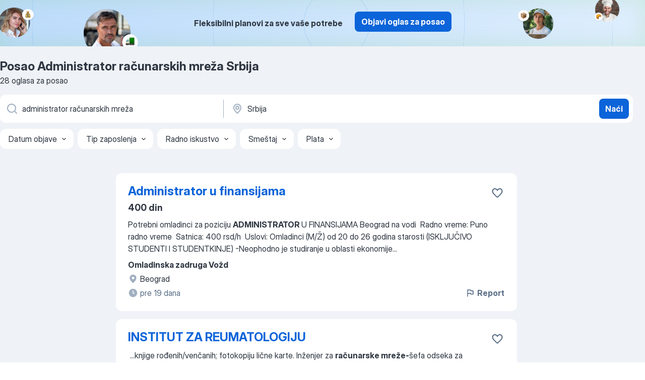

--- FILE ---
content_type: text/html
request_url: https://rs.jooble.org/posao-administrator-ra%C4%8Dunarskih-mre%C5%BEa/Srbija
body_size: 91758
content:
<!DOCTYPE html><html lang="sr" xmlns="http://www.w3.org/1999/xhtml"><head><meta charset="utf-8"><link data-chunk="app" rel="stylesheet" href="/assets/app.58b5fef6dacdb43a77d2.css"><link data-chunk="SERP" rel="stylesheet" href="/assets/SERP.167f6b45e0e92854ba2e.css"><meta name="viewport" content="width=device-width,initial-scale=1.0,maximum-scale=5" /><meta property="og:site_name" content="Jooble" /><meta property="og:locale" content="sr" /><meta property="og:type" content="website" /><meta name="msvalidate.01" content="4E93DB804C5CCCD5B3AFF7486D4B2757" /><meta name="format-detection" content="telephone=no"><link rel="preconnect" href="https://www.googletagmanager.com" /><link rel="preconnect" href="https://www.google-analytics.com" /><link rel="dns-prefetch" href="https://www.google.com" /><link rel="dns-prefetch" href="https://apis.google.com" /><link rel="dns-prefetch" href="https://connect.facebook.net" /><link rel="dns-prefetch" href="https://www.facebook.com" /><link href="https://data-rs.jooble.org/assets/fonts/inter-display.css" rel="stylesheet"><link href="https://data-rs.jooble.org/assets/fonts/segoe.css" rel="stylesheet"><link rel="apple-touch-icon" href="/assets/images/favicon/ua/apple-touch-icon.png?v=4" /><link rel="apple-touch-icon" sizes="57x57" href="/assets/images/favicon/ua/apple-touch-icon-57x57.png?v=4" /><link rel="apple-touch-icon" sizes="60x60" href="/assets/images/favicon/ua/apple-touch-icon-60x60.png?v=4" /><link rel="apple-touch-icon" sizes="72x72" href="/assets/images/favicon/ua/apple-touch-icon-72x72.png?v=4" /><link rel="apple-touch-icon" sizes="76x76" href="/assets/images/favicon/ua/apple-touch-icon-76x76.png?v=4" /><link rel="apple-touch-icon" sizes="114x114" href="/assets/images/favicon/ua/apple-touch-icon-114x114.png?v=4" /><link rel="apple-touch-icon" sizes="120x120" href="/assets/images/favicon/ua/apple-touch-icon-120x120.png?v=4" /><link rel="apple-touch-icon" sizes="144x144" href="/assets/images/favicon/ua/apple-touch-icon-144x144.png?v=4" /><link rel="apple-touch-icon" sizes="152x152" href="/assets/images/favicon/ua/apple-touch-icon-152x152.png?v=4" /><link rel="apple-touch-icon" sizes="180x180" href="/assets/images/favicon/ua/apple-touch-icon-180x180.png?v=4" /><link rel="icon" type="image/png" sizes="16x16" href="/assets/images/favicon/ua/favicon-16x16.png?v=4"><link rel="icon" type="image/png" sizes="32x32" href="/assets/images/favicon/ua/favicon-32x32.png?v=4"><link rel="icon" type="image/png" sizes="48x48" href="/assets/images/favicon/ua/android-chrome-48x48.png?v=4"><link rel="icon" type="image/png" sizes="96x96" href="/assets/images/favicon/ua/android-chrome-96x96.png?v=4"><link rel="icon" type="image/png" sizes="144x144" href="/assets/images/favicon/ua/android-chrome-144x144.png?v=4"><link rel="icon" type="image/png" sizes="192x192" href="/assets/images/favicon/ua/android-chrome-192x192.png?v=4"><link rel="icon" type="image/png" sizes="194x194" href="/assets/images/favicon/ua/favicon-194x194.png?v=4"><link rel="icon" type="image/png" sizes="256x256" href="/assets/images/favicon/ua/android-chrome-256x256.png?v=4"><link rel="icon" type="image/png" sizes="384x384" href="/assets/images/favicon/ua/android-chrome-384x384.png?v=4"><link rel="icon" type="image/png" sizes="512x512" href="/assets/images/favicon/ua/android-chrome-512x512.png?v=4"><link rel="shortcut icon" type="image/x-icon" href="/assets/images/favicon/ua/favicon-ua.ico?v=4"><link rel="icon" href="/assets/images/favicon/ua/icon.svg?v=4" sizes="any" type="image/svg+xml"><meta name="msapplication-tooltip" content="Jooble"><meta name="msapplication-config" content="/browserconfig.xml"><meta name="msapplication-TileColor" content="#ffffff"><meta name="msapplication-TileImage" content="/assets/images/favicon/ua/mstile-144x144.png?v=4"><meta name="theme-color" content="#ffffff"><meta name="ir-site-verification-token" content="-1337664224"><script type="text/javascript" charset="utf-8">(function(g,o){g[o]=g[o]||function(){(g[o]['q']=g[o]['q']||[]).push(arguments)},g[o]['t']=1*new Date})(window,'_googCsa'); </script><script>!function(){if('PerformanceLongTaskTiming' in window) {var g=window.__tti={e:[]};g.o = new PerformanceObserver(function(l){g.e = g.e.concat(l.getEntries())});g.o.observe({entryTypes:['longtask']})}}();</script><script>!function(){var e,t,n,i,r={passive:!0,capture:!0},a=new Date,o=function(){i=[],t=-1,e=null,f(addEventListener)},c=function(i,r){e||(e=r,t=i,n=new Date,f(removeEventListener),u())},u=function(){if(t>=0&&t<n-a){var r={entryType:"first-input",name:e.type,target:e.target,cancelable:e.cancelable,startTime:e.timeStamp,processingStart:e.timeStamp+t};i.forEach((function(e){e(r)})),i=[]}},s=function(e){if(e.cancelable){var t=(e.timeStamp>1e12?new Date:performance.now())-e.timeStamp;"pointerdown"==e.type?function(e,t){var n=function(){c(e,t),a()},i=function(){a()},a=function(){removeEventListener("pointerup",n,r),removeEventListener("pointercancel",i,r)};addEventListener("pointerup",n,r),addEventListener("pointercancel",i,r)}(t,e):c(t,e)}},f=function(e){["mousedown","keydown","touchstart","pointerdown"].forEach((function(t){return e(t,s,r)}))},p="hidden"===document.visibilityState?0:1/0;addEventListener("visibilitychange",(function e(t){"hidden"===document.visibilityState&&(p=t.timeStamp,removeEventListener("visibilitychange",e,!0))}),!0);o(),self.webVitals={firstInputPolyfill:function(e){i.push(e),u()},resetFirstInputPolyfill:o,get firstHiddenTime(){return p}}}();</script><title data-rh="true">Posao Administrator računarskih mreža, Srbija - 28 aktuelnih poslova - HITNO!</title><link data-rh="true" rel="canonical" href="https://rs.jooble.org/posao-administrator-ra%C4%8Dunarskih-mre%C5%BEa/Srbija"/><link data-rh="true" hreflang="sr-RS" rel="alternate" href="https://rs.jooble.org/posao-administrator-ra%C4%8Dunarskih-mre%C5%BEa/Srbija"/><meta data-rh="true" name="keywords" content="Posao Administrator računarskih mreža Srbija, poslovi Administrator računarskih mreža Srbija, posao, poslovi"/><meta data-rh="true" name="description" content="Pretraga posla Administrator računarskih mreža Srbija. Najnoviji poslovi. Pouzdani poslodavci. Besplatan, brz i povoljan način da pronađete posao između 3.300+ oglasa za posao. Puno, nepuno radno vreme, honorarni posao. Konkurentna plata. Informacija o poslodavcima. Počnite novu karijeru upravo sada!"/><meta data-rh="true" property="og:image" content="/assets/images/open_graph/og_image.png"/><meta data-rh="true" property="og:url" content="https://rs.jooble.org/posao-administrator-ra%C4%8Dunarskih-mre%C5%BEa/Srbija"/><meta data-rh="true" property="og:title" content="Posao Administrator računarskih mreža, Srbija - 28 aktuelnih poslova - HITNO!"/><meta data-rh="true" property="og:description" content="Pretraga posla Administrator računarskih mreža Srbija. Najnoviji poslovi. Pouzdani poslodavci. Besplatan, brz i povoljan način da pronađete posao između 3.300+ oglasa za posao. Puno, nepuno radno vreme, honorarni posao. Konkurentna plata. Informacija o poslodavcima. Počnite novu karijeru upravo sada!"/><script data-rh="true" type="application/ld+json">{"@context":"https://schema.org","@type":"BreadcrumbList","itemListElement":[[{"@type":"ListItem","position":1,"item":{"@id":"https://rs.jooble.org","name":"Posao"}},{"@type":"ListItem","position":2,"item":{"@id":"https://rs.jooble.org/posao/Srbija","name":"Posao Srbija"}},{"@type":"ListItem","position":3,"item":{"@id":"https://rs.jooble.org/posao-administrator-ra%C4%8Dunarskih-mre%C5%BEa","name":"Administrator računarskih mreža"}},{"@type":"ListItem","position":4,"item":{"name":"Administrator računarskih mreža Srbija"}}]]}</script><script data-rh="true" type="application/ld+json">{"@context":"https://schema.org","@type":"ItemList","numberOfItems":28,"itemListElement":[[{"@type":"ListItem","position":1,"url":"https://rs.jooble.org/jdp/-8050671974637137771"},{"@type":"ListItem","position":2,"url":"https://rs.jooble.org/jdp/-6884194298592384288"},{"@type":"ListItem","position":3,"url":"https://rs.jooble.org/jdp/4375934288099215963"},{"@type":"ListItem","position":4,"url":"https://rs.jooble.org/jdp/-7030449954608918567"},{"@type":"ListItem","position":5,"url":"https://rs.jooble.org/jdp/1657352191818589687"},{"@type":"ListItem","position":6,"url":"https://rs.jooble.org/jdp/1991279078079208069"},{"@type":"ListItem","position":7,"url":"https://rs.jooble.org/jdp/6848858867853769057"},{"@type":"ListItem","position":8,"url":"https://rs.jooble.org/jdp/-4462074772192077057"},{"@type":"ListItem","position":9,"url":"https://rs.jooble.org/jdp/1318465354703223089"},{"@type":"ListItem","position":10,"url":"https://rs.jooble.org/jdp/4133937620720292138"},{"@type":"ListItem","position":11,"url":"https://rs.jooble.org/jdp/5932557892713642763"},{"@type":"ListItem","position":12,"url":"https://rs.jooble.org/jdp/1514115947765711946"},{"@type":"ListItem","position":13,"url":"https://rs.jooble.org/jdp/8110031753583073888"},{"@type":"ListItem","position":14,"url":"https://rs.jooble.org/jdp/3776864096102570549"},{"@type":"ListItem","position":15,"url":"https://rs.jooble.org/jdp/3852809625740980860"},{"@type":"ListItem","position":16,"url":"https://rs.jooble.org/jdp/2876936153480506065"},{"@type":"ListItem","position":17,"url":"https://rs.jooble.org/jdp/113366925502588627"},{"@type":"ListItem","position":18,"url":"https://rs.jooble.org/jdp/7621294747261404842"},{"@type":"ListItem","position":19,"url":"https://rs.jooble.org/jdp/-6882979484547941075"},{"@type":"ListItem","position":20,"url":"https://rs.jooble.org/jdp/-7169742484251971093"},{"@type":"ListItem","position":21,"url":"https://rs.jooble.org/jdp/-48160029847893655"},{"@type":"ListItem","position":22,"url":"https://rs.jooble.org/jdp/7946395370853216302"},{"@type":"ListItem","position":23,"url":"https://rs.jooble.org/jdp/-3094711919436853646"},{"@type":"ListItem","position":24,"url":"https://rs.jooble.org/jdp/3263984043286317279"},{"@type":"ListItem","position":25,"url":"https://rs.jooble.org/jdp/1570203240795689914"},{"@type":"ListItem","position":26,"url":"https://rs.jooble.org/jdp/9077166320000299716"},{"@type":"ListItem","position":27,"url":"https://rs.jooble.org/jdp/3289108626532577654"},{"@type":"ListItem","position":28,"url":"https://rs.jooble.org/jdp/54404069786863973"}]]}</script></head><body ondragstart="return false"><div id="app"><div class="zR2N9v"><div class="_1G2nM4"><div></div><div class="AdTIXI woPAA+"><div class="VE4p9u"><img class="DQhyy9" src="/assets/images/new_lead_generation_banner/balkansManagers/moneyManager.png" alt="recommendations"/><img class="mTzoVA" src="/assets/images/new_lead_generation_banner/balkansManagers/carManager.png" alt="recommendations"/><img class="gLHmAV" src="/assets/images/new_lead_generation_banner/balkansManagers/boxManager.png" alt="recommendations"/><img class="Xn743Z" src="/assets/images/new_lead_generation_banner/balkansManagers/crouasantManager.png" alt="recommendations"/><img class="_69aNPU" src="/assets/images/new_lead_generation_banner/balkansManagers/littleCircle.png" alt="ellipse1"/><img class="hZRTn-" src="/assets/images/new_lead_generation_banner/balkansManagers/middleCircle.png" alt="ellipse2"/><img class="SnOgsk" src="/assets/images/new_lead_generation_banner/balkansManagers/largeCircle.png" alt="ellipse3"/></div><div class="_0nboYv"><p class="vtU8oW">Fleksibilni planovi za sve vaše potrebe</p><div class="IzeitS GsYJWj"><a class="yJhQFR PXIcBe _3JjIut E3AGJQ jsQWug PnPr9y" target="_blank" data-test-name="_newLeadGenerationEmployerButton" href="/employer/promo?eref=leadgenbanner">Objavi oglas za posao</a></div></div></div><div id="serpContainer" class="_0CG45k"><div class="+MdXgT"><header class="VavEB9"><div class="qD9dwK"><h1 class="_518B8Z">Posao Administrator računarskih mreža Srbija</h1><div company="p" class="cXVOTD">28 oglasa za posao</div></div><div class=""><form class="CXE+FW" data-test-name="_searchForm"><div class="tXoMlu"><div class="kySr3o EIHqTW"><div class="H-KSNn"><div class="Y6LTZC RKazSn"><div class="_0vIToK"><svg class="BC4g2E abyhUO gexuVd kPZVKg"><use xlink:href="/assets/sprite.1oxueCVBzlo-hocQRlhy.svg#icon-magnifier-usage"></use></svg><input id="input_:R55j8h:" class="_2cXMBT aHpE4r _5sX2B+" placeholder="Tražim posao..." type="text" spellcheck="false" name="keyword" autoComplete="off" autoCapitalize="off" data-test-name="_searchFormKeywordInput" aria-label="Navedite kakav posao tražite" value="administrator računarskih mreža"/></div></div></div></div><div class="kySr3o _9+Weu7"><div class="H-KSNn"><div class="Y6LTZC RKazSn"><div class="_0vIToK"><svg class="BC4g2E abyhUO gexuVd kPZVKg"><use xlink:href="/assets/sprite.1oxueCVBzlo-hocQRlhy.svg#icon-map_marker-usage"></use></svg><input id="tbRegion" class="_2cXMBT aHpE4r _5sX2B+" placeholder="Opština..." type="text" spellcheck="false" name="region" autoComplete="off" autoCapitalize="off" data-test-name="_searchFormRegionInput" aria-label="Navedite grad u kojem tražite posao" value="Srbija"/></div></div></div></div></div><button type="submit" class="VMdYVt i6dNg1 oUsVL7 xVPKbj ZuTpxY">Naći</button></form></div><div class="p7hDF8"><div class="apmZrt" data-test-name="_smartTagsFilter" role="region" aria-label="Filters"><button type="button" class="wYznI5"><span class="_1apRDx">Datum objave</span><svg class="KaSFrq DuJhnH GM7Sgs _398Jb4"><use xlink:href="/assets/sprite.1oxueCVBzlo-hocQRlhy.svg#icon-chevron_down-usage"></use></svg></button><button type="button" class="wYznI5"><span class="_1apRDx">Tip zaposlenja</span><svg class="KaSFrq DuJhnH GM7Sgs _398Jb4"><use xlink:href="/assets/sprite.1oxueCVBzlo-hocQRlhy.svg#icon-chevron_down-usage"></use></svg></button><button type="button" class="wYznI5"><span class="_1apRDx">Radno iskustvo</span><svg class="KaSFrq DuJhnH GM7Sgs _398Jb4"><use xlink:href="/assets/sprite.1oxueCVBzlo-hocQRlhy.svg#icon-chevron_down-usage"></use></svg></button><button type="button" class="wYznI5"><span class="_1apRDx">Smeštaj</span><svg class="KaSFrq DuJhnH GM7Sgs _398Jb4"><use xlink:href="/assets/sprite.1oxueCVBzlo-hocQRlhy.svg#icon-chevron_down-usage"></use></svg></button><button type="button" class="wYznI5"><span class="_1apRDx">Plata</span><svg class="KaSFrq DuJhnH GM7Sgs _398Jb4"><use xlink:href="/assets/sprite.1oxueCVBzlo-hocQRlhy.svg#icon-chevron_down-usage"></use></svg></button></div></div></header><div class="y+s7YY"><div class="Amjssv"><main class="toVmC+" role="main"><div class="NeCPdn" id="topBarContainer"><div class="dKIuea"></div></div><div class="bXbgrv" id="serpContent"><div><div class="infinite-scroll-component__outerdiv"><div class="infinite-scroll-component ZbPfXY _serpContentBlock" style="height:auto;overflow:auto;-webkit-overflow-scrolling:touch"><div><ul class="kiBEcn"><li></li><li><div id="-8050671974637137771" data-test-name="_jobCard" class="+n4WEb rHG1ci"><div class="_9q4Aij"><h2 class="jA9gFS dUatPc"><a class="_8w9Ce2 tUC4Fj _6i4Nb0 wtCvxI job_card_link" target="_blank" href="https://rs.jooble.org/jdp/-8050671974637137771">Administrator u finansijama</a></h2><div class="_5A-eEY"><div class="Bdpujj"><button type="button" class="ZapzXe _9WpygY XEfYdx JFkX+L vMdXr7 RNbuqd" data-test-name="jobFavoritesButton__-8050671974637137771" aria-label="Sačuvati oglas u omiljenom"><span class="H2e2t1 +gVFyQ"><svg class="KaSFrq JAzKjj _0ng4na"><use xlink:href="/assets/sprite.1oxueCVBzlo-hocQRlhy.svg#icon-heart_outline-usage"></use></svg></span></button></div></div></div><div><div class="QZH8mt"><p class="b97WnG">400 din</p><div class="GEyos4"><span>Potrebni omladinci za poziciju </span><b>ADMINISTRATOR </b><span>U FINANSIJAMA

Beograd na vodi

️ Radno vreme: Puno radno vreme

️ Satnica: 400 rsd/h

️ Uslovi: Omladinci (M/Ž) od 20 do 26 godina starosti (ISKLJUČIVO STUDENTI I STUDENTKINJE)

-Neophodno je studiranje u oblasti ekonomije</span>...&nbsp;</div><div class="rvi8+s"></div></div><div class="L4BhzZ wrapper__new_tags_design bLrJMm"><div class="j+648w"><button type="button" class="ZapzXe _9WpygY JFkX+L vMdXr7 _9ofHq7" data-test-name="_reportJobButtonSerp"><span class="H2e2t1 w87w0E"><svg class="KaSFrq xY3sEm _0ng4na cS9jE1"><use xlink:href="/assets/sprite.1oxueCVBzlo-hocQRlhy.svg#icon-flag-usage"></use></svg></span>Report</button></div><div class="E6E0jY"><div class="pXyhD4 VeoRvG"><div class="heru4z"><p class="z6WlhX" data-test-name="_companyName">Omladinska zadruga Vožd</p></div></div><a href="https://rs.jooble.org/posao/Beograd" class="blapLw gj1vO6 fhg31q nxYYVJ" tabindex="-1"><svg class="BC4g2E c6AqqO gexuVd kE3ssB DlQ0Ty icon_gray_soft mdorqd"><use xlink:href="/assets/sprite.1oxueCVBzlo-hocQRlhy.svg#icon-map_marker_filled-usage"></use></svg><div class="caption NTRJBV">Beograd</div></a><div class="blapLw gj1vO6 fhg31q fGYTou"><svg class="BC4g2E c6AqqO gexuVd kE3ssB DlQ0Ty icon_gray_soft jjtReA"><use xlink:href="/assets/sprite.1oxueCVBzlo-hocQRlhy.svg#icon-clock_filled-usage"></use></svg><div class="caption Vk-5Da">pre 19 dana</div></div></div></div></div></div></li><li><div id="-6884194298592384288" data-test-name="_jobCard" class="+n4WEb rHG1ci"><div class="_9q4Aij"><h2 class="jA9gFS dUatPc"><a class="_8w9Ce2 tUC4Fj _6i4Nb0 wtCvxI job_card_link" target="_blank" href="https://rs.jooble.org/jdp/-6884194298592384288">INSTITUT ZA REUMATOLOGIJU</a></h2><div class="_5A-eEY"><div class="Bdpujj"><button type="button" class="ZapzXe _9WpygY XEfYdx JFkX+L vMdXr7 RNbuqd" data-test-name="jobFavoritesButton__-6884194298592384288" aria-label="Sačuvati oglas u omiljenom"><span class="H2e2t1 +gVFyQ"><svg class="KaSFrq JAzKjj _0ng4na"><use xlink:href="/assets/sprite.1oxueCVBzlo-hocQRlhy.svg#icon-heart_outline-usage"></use></svg></span></button></div></div></div><div><div class="QZH8mt"><div class="GEyos4">&nbsp;...<span>knjige rođenih/venčanih; fotokopiju lične karte. 
 Inženjer za </span><b>računarske mreže-</b><span>šefa odseka za informacione tehnologije 
 USLOVI: visoko</span>...&nbsp;&nbsp;...<span>karte. 
 Referent za finansijsko-računovodstvene poslove 
 </span><b>Administrator </b><span>podrške korisnicima informacionih sistema i tehnologija 
 USLOVI</span>...&nbsp;</div><div class="rvi8+s"></div></div><div class="L4BhzZ wrapper__new_tags_design bLrJMm"><div class="j+648w"><button type="button" class="ZapzXe _9WpygY JFkX+L vMdXr7 _9ofHq7" data-test-name="_reportJobButtonSerp"><span class="H2e2t1 w87w0E"><svg class="KaSFrq xY3sEm _0ng4na cS9jE1"><use xlink:href="/assets/sprite.1oxueCVBzlo-hocQRlhy.svg#icon-flag-usage"></use></svg></span>Report</button></div><div class="E6E0jY"><div class="pXyhD4 VeoRvG"><div class="heru4z"><p class="z6WlhX" data-test-name="_companyName">INSTITUT ZA REUMATOLOGIJU</p></div></div><div class="blapLw gj1vO6 fhg31q nxYYVJ" tabindex="-1"><svg class="BC4g2E c6AqqO gexuVd kE3ssB DlQ0Ty icon_gray_soft mdorqd"><use xlink:href="/assets/sprite.1oxueCVBzlo-hocQRlhy.svg#icon-map_marker_filled-usage"></use></svg><div class="caption NTRJBV">Beograd</div></div><div class="blapLw gj1vO6 fhg31q fGYTou"><svg class="BC4g2E c6AqqO gexuVd kE3ssB DlQ0Ty icon_gray_soft jjtReA"><use xlink:href="/assets/sprite.1oxueCVBzlo-hocQRlhy.svg#icon-clock_filled-usage"></use></svg><div class="caption Vk-5Da">pre mesec dana</div></div></div></div></div></div></li><li><div id="4375934288099215963" data-test-name="_jobCard" class="+n4WEb rHG1ci"><div class="_9q4Aij"><h2 class="jA9gFS dUatPc"><a class="_8w9Ce2 tUC4Fj _6i4Nb0 wtCvxI job_card_link" target="_blank" href="https://rs.jooble.org/jdp/4375934288099215963">Inženjer tehničke podrške</a></h2><div class="_5A-eEY"><div class="Bdpujj"><button type="button" class="ZapzXe _9WpygY XEfYdx JFkX+L vMdXr7 RNbuqd" data-test-name="jobFavoritesButton__4375934288099215963" aria-label="Sačuvati oglas u omiljenom"><span class="H2e2t1 +gVFyQ"><svg class="KaSFrq JAzKjj _0ng4na"><use xlink:href="/assets/sprite.1oxueCVBzlo-hocQRlhy.svg#icon-heart_outline-usage"></use></svg></span></button></div></div></div><div><div class="QZH8mt"><div class="GEyos4">&nbsp;...<span>ka dozvola B kategorije 
 poželjno je radno iskustvo u oblasti elektrotehnike, </span><b>računarskih </b><span>i telekomunikacionih sistema 
 poželjno poznavanje mrežnih protokola i arhitekture računarskih </span><b>mreža </b><span>
 važeći pasoš 

 Zainteresovani kandidati treba da pošalju radnu biografiju</span>...&nbsp;</div><div class="rvi8+s"></div></div><div class="L4BhzZ wrapper__new_tags_design bLrJMm"><div class="j+648w"><button type="button" class="ZapzXe _9WpygY JFkX+L vMdXr7 _9ofHq7" data-test-name="_reportJobButtonSerp"><span class="H2e2t1 w87w0E"><svg class="KaSFrq xY3sEm _0ng4na cS9jE1"><use xlink:href="/assets/sprite.1oxueCVBzlo-hocQRlhy.svg#icon-flag-usage"></use></svg></span>Report</button></div><div class="E6E0jY"><div class="pXyhD4 VeoRvG"><div class="heru4z"><p class="z6WlhX" data-test-name="_companyName">DMV Industrijski kontrolni sistemi DOO Niš</p></div></div><div class="blapLw gj1vO6 fhg31q nxYYVJ" tabindex="-1"><svg class="BC4g2E c6AqqO gexuVd kE3ssB DlQ0Ty icon_gray_soft mdorqd"><use xlink:href="/assets/sprite.1oxueCVBzlo-hocQRlhy.svg#icon-map_marker_filled-usage"></use></svg><div class="caption NTRJBV">Niš</div></div><div class="blapLw gj1vO6 fhg31q fGYTou"><svg class="BC4g2E c6AqqO gexuVd kE3ssB DlQ0Ty icon_gray_soft jjtReA"><use xlink:href="/assets/sprite.1oxueCVBzlo-hocQRlhy.svg#icon-clock_filled-usage"></use></svg><div class="caption Vk-5Da">pre 8 dana</div></div></div></div></div></div></li><li><div id="-7030449954608918567" data-test-name="_jobCard" class="+n4WEb rHG1ci"><div class="_9q4Aij"><h2 class="jA9gFS dUatPc"><a class="_8w9Ce2 tUC4Fj _6i4Nb0 wtCvxI job_card_link" target="_blank" href="https://rs.jooble.org/jdp/-7030449954608918567">HR Administrator/Officer</a></h2><div class="_5A-eEY"><div class="Bdpujj"><button type="button" class="ZapzXe _9WpygY XEfYdx JFkX+L vMdXr7 RNbuqd" data-test-name="jobFavoritesButton__-7030449954608918567" aria-label="Sačuvati oglas u omiljenom"><span class="H2e2t1 +gVFyQ"><svg class="KaSFrq JAzKjj _0ng4na"><use xlink:href="/assets/sprite.1oxueCVBzlo-hocQRlhy.svg#icon-heart_outline-usage"></use></svg></span></button></div></div></div><div><div class="QZH8mt"><div class="blapLw gj1vO6 S8M8bQ jm+a-3"><svg class="BC4g2E c6AqqO -K5KND kE3ssB DlQ0Ty xxrfA4 qp55GJ"><use xlink:href="/assets/sprite.1oxueCVBzlo-hocQRlhy.svg#icon-bolt_outline-usage"></use></svg><div class="caption aS2Qyg">Budite jedan od prvih koji su se odazvali</div></div><div class="GEyos4">&nbsp;...<span>: Beograd, Srbija

Kompanija Globe Williams Srbija traži proaktivnu, odgovornu i organizovanu osobu za poziciju HR Officer / HR </span><b>Administrator,</b><span> koja će aktivno doprineti daljem razvoju i profesionalizaciji naše interne HR funkcije.

Ova pozicija je idealna za kandidata koji</span>...&nbsp;</div><div class="rvi8+s"></div></div><div class="L4BhzZ wrapper__new_tags_design bLrJMm"><div class="j+648w"><button type="button" class="ZapzXe _9WpygY JFkX+L vMdXr7 _9ofHq7" data-test-name="_reportJobButtonSerp"><span class="H2e2t1 w87w0E"><svg class="KaSFrq xY3sEm _0ng4na cS9jE1"><use xlink:href="/assets/sprite.1oxueCVBzlo-hocQRlhy.svg#icon-flag-usage"></use></svg></span>Report</button></div><div class="E6E0jY"><div class="pXyhD4 VeoRvG"><div class="heru4z"><p class="z6WlhX" data-test-name="_companyName">Globe Williams DOO</p></div></div><a href="https://rs.jooble.org/posao/Beograd" class="blapLw gj1vO6 fhg31q nxYYVJ" tabindex="-1"><svg class="BC4g2E c6AqqO gexuVd kE3ssB DlQ0Ty icon_gray_soft mdorqd"><use xlink:href="/assets/sprite.1oxueCVBzlo-hocQRlhy.svg#icon-map_marker_filled-usage"></use></svg><div class="caption NTRJBV">Beograd</div></a><div class="blapLw gj1vO6 fhg31q fGYTou"><svg class="BC4g2E c6AqqO gexuVd kE3ssB DlQ0Ty icon_gray_soft jjtReA"><use xlink:href="/assets/sprite.1oxueCVBzlo-hocQRlhy.svg#icon-clock_filled-usage"></use></svg><div class="caption Vk-5Da">pre 5 dana</div></div></div></div></div></div></li><li><div id="1657352191818589687" data-test-name="_jobCard" class="+n4WEb rHG1ci"><div class="_9q4Aij"><h2 class="jA9gFS dUatPc"><a class="_8w9Ce2 tUC4Fj _6i4Nb0 wtCvxI job_card_link" target="_blank" href="https://rs.jooble.org/jdp/1657352191818589687">Menadžer HR za poslodavce</a></h2><div class="_5A-eEY"><div class="Bdpujj"><button type="button" class="ZapzXe _9WpygY XEfYdx JFkX+L vMdXr7 RNbuqd" data-test-name="jobFavoritesButton__1657352191818589687" aria-label="Sačuvati oglas u omiljenom"><span class="H2e2t1 +gVFyQ"><svg class="KaSFrq JAzKjj _0ng4na"><use xlink:href="/assets/sprite.1oxueCVBzlo-hocQRlhy.svg#icon-heart_outline-usage"></use></svg></span></button></div></div></div><div><div class="QZH8mt"><div class="GEyos4">&nbsp;...<span>ili VS (društvenog smera).
Kulturološki osposobljena i pravopisno osposobljena.
Poznavanje Worda i Excela kao i poznavanje društvenih </span><b>mreža </b><span>radi oglašavanja.
Prijatnog i poslovnog ponašanja.
Sa iskustvom u poslovima ljudskih resursa kao i izrazito pregovaračkim</span>...&nbsp;</div><div class="rvi8+s"></div></div><div class="L4BhzZ wrapper__new_tags_design bLrJMm"><div class="j+648w"><button type="button" class="ZapzXe _9WpygY JFkX+L vMdXr7 _9ofHq7" data-test-name="_reportJobButtonSerp"><span class="H2e2t1 w87w0E"><svg class="KaSFrq xY3sEm _0ng4na cS9jE1"><use xlink:href="/assets/sprite.1oxueCVBzlo-hocQRlhy.svg#icon-flag-usage"></use></svg></span>Report</button></div><div class="E6E0jY"><div class="pXyhD4 VeoRvG"><div class="heru4z"><p class="z6WlhX" data-test-name="_companyName">SOZ SNAGA MLADOSTI</p></div></div><a href="https://rs.jooble.org/posao/Beograd" class="blapLw gj1vO6 fhg31q nxYYVJ" tabindex="-1"><svg class="BC4g2E c6AqqO gexuVd kE3ssB DlQ0Ty icon_gray_soft mdorqd"><use xlink:href="/assets/sprite.1oxueCVBzlo-hocQRlhy.svg#icon-map_marker_filled-usage"></use></svg><div class="caption NTRJBV">Beograd</div></a><div class="blapLw gj1vO6 fhg31q fGYTou"><svg class="BC4g2E c6AqqO gexuVd kE3ssB DlQ0Ty icon_gray_soft jjtReA"><use xlink:href="/assets/sprite.1oxueCVBzlo-hocQRlhy.svg#icon-clock_filled-usage"></use></svg><div class="caption Vk-5Da">pre 1 dan</div></div></div></div></div></div></li><li><div id="1991279078079208069" data-test-name="_jobCard" class="+n4WEb rHG1ci"><div class="_9q4Aij"><h2 class="jA9gFS dUatPc"><a class="_8w9Ce2 tUC4Fj _6i4Nb0 wtCvxI job_card_link" target="_blank" href="https://rs.jooble.org/jdp/1991279078079208069">Onlajn profesor engleskog jezika</a></h2><div class="_5A-eEY"><div class="Bdpujj"><button type="button" class="ZapzXe _9WpygY XEfYdx JFkX+L vMdXr7 RNbuqd" data-test-name="jobFavoritesButton__1991279078079208069" aria-label="Sačuvati oglas u omiljenom"><span class="H2e2t1 +gVFyQ"><svg class="KaSFrq JAzKjj _0ng4na"><use xlink:href="/assets/sprite.1oxueCVBzlo-hocQRlhy.svg#icon-heart_outline-usage"></use></svg></span></button></div></div></div><div><div class="QZH8mt"><div class="GEyos4">&nbsp;...<span>redovnu isplatu dva puta mesečno
~Internacionalno iskustvo
~Direktna konekcija i poznavanje drugih kultura
~Uvek dostupna podrška </span><b>administratora</b><span>
~Unapred pripremljen i uvek dostupan materijal za lekcije


Aplikacioni proces:
~Prijavite se preko naše veb stranice
~</span>...&nbsp;</div><div class="rvi8+s"><div class="tXxXy-"><div data-name="" data-test-name="_jobTag" class="K8ZLnh tag _7Amkfs">Rad od kuće</div></div></div></div><div class="L4BhzZ wrapper__new_tags_design bLrJMm"><div class="j+648w"><button type="button" class="ZapzXe _9WpygY JFkX+L vMdXr7 _9ofHq7" data-test-name="_reportJobButtonSerp"><span class="H2e2t1 w87w0E"><svg class="KaSFrq xY3sEm _0ng4na cS9jE1"><use xlink:href="/assets/sprite.1oxueCVBzlo-hocQRlhy.svg#icon-flag-usage"></use></svg></span>Report</button><img src="/css/images/company/69830_-4678694896470763006.png" class="_3hk3rl" aria-hidden="true" alt="dteCompanyLogo"/></div><div class="E6E0jY"><div class="pXyhD4 VeoRvG"><div class="heru4z"><p class="z6WlhX" data-test-name="_companyName">Native Camp</p></div></div><a href="https://rs.jooble.org/posao/Rad-od-ku%C4%87e" class="blapLw gj1vO6 fhg31q nxYYVJ" tabindex="-1"><svg class="BC4g2E c6AqqO gexuVd kE3ssB DlQ0Ty icon_gray_soft mdorqd"><use xlink:href="/assets/sprite.1oxueCVBzlo-hocQRlhy.svg#icon-map_marker_filled-usage"></use></svg><div class="caption NTRJBV">Rad od kuće</div></a><div class="blapLw gj1vO6 fhg31q fGYTou"><svg class="BC4g2E c6AqqO gexuVd kE3ssB DlQ0Ty icon_gray_soft jjtReA"><use xlink:href="/assets/sprite.1oxueCVBzlo-hocQRlhy.svg#icon-clock_filled-usage"></use></svg><div class="caption Vk-5Da">pre 1 dan</div></div></div></div></div></div></li><li><div id="6848858867853769057" data-test-name="_jobCard" class="+n4WEb rHG1ci"><div class="_9q4Aij"><h2 class="jA9gFS dUatPc"><a class="_8w9Ce2 tUC4Fj _6i4Nb0 wtCvxI job_card_link" target="_blank" href="https://rs.jooble.org/jdp/6848858867853769057">Zavarivač pripravnik</a></h2><div class="_5A-eEY"><div class="Bdpujj"><button type="button" class="ZapzXe _9WpygY XEfYdx JFkX+L vMdXr7 RNbuqd" data-test-name="jobFavoritesButton__6848858867853769057" aria-label="Sačuvati oglas u omiljenom"><span class="H2e2t1 +gVFyQ"><svg class="KaSFrq JAzKjj _0ng4na"><use xlink:href="/assets/sprite.1oxueCVBzlo-hocQRlhy.svg#icon-heart_outline-usage"></use></svg></span></button></div></div></div><div><div class="QZH8mt"><div class="GEyos4">&nbsp;...<span>izrazite i predložite svoje ideje i da se zalažete za njih.
-Radoznalost i glad za znanjem su vrednosti koje cenimo i podržavamo.
-Daj svoj doprinos srpskoj kompaniji Igraj za Srbiju!

-Pogledaj naše naloge društvenih </span><b>mreža </b><span>da saznaš više o nama:

 ili
 ili
 ili</span>...&nbsp;</div><div class="rvi8+s"></div></div><div class="L4BhzZ wrapper__new_tags_design bLrJMm"><div class="j+648w"><button type="button" class="ZapzXe _9WpygY JFkX+L vMdXr7 _9ofHq7" data-test-name="_reportJobButtonSerp"><span class="H2e2t1 w87w0E"><svg class="KaSFrq xY3sEm _0ng4na cS9jE1"><use xlink:href="/assets/sprite.1oxueCVBzlo-hocQRlhy.svg#icon-flag-usage"></use></svg></span>Report</button><img src="/css/images/company/411376_6019994441473633563.png" class="_3hk3rl" aria-hidden="true" alt="dteCompanyLogo"/></div><div class="E6E0jY"><div class="pXyhD4 VeoRvG"><div class="heru4z"><p class="z6WlhX" data-test-name="_companyName">Konelek</p></div></div><a href="https://rs.jooble.org/posao/Batajnica" class="blapLw gj1vO6 fhg31q nxYYVJ" tabindex="-1"><svg class="BC4g2E c6AqqO gexuVd kE3ssB DlQ0Ty icon_gray_soft mdorqd"><use xlink:href="/assets/sprite.1oxueCVBzlo-hocQRlhy.svg#icon-map_marker_filled-usage"></use></svg><div class="caption NTRJBV">Batajnica</div></a><div class="blapLw gj1vO6 fhg31q fGYTou"><svg class="BC4g2E c6AqqO gexuVd kE3ssB DlQ0Ty icon_gray_soft jjtReA"><use xlink:href="/assets/sprite.1oxueCVBzlo-hocQRlhy.svg#icon-clock_filled-usage"></use></svg><div class="caption Vk-5Da">pre 9 sati</div></div></div></div></div></div></li><li></li><li><div id="-4462074772192077057" data-test-name="_jobCard" class="+n4WEb rHG1ci"><div class="_9q4Aij"><h2 class="jA9gFS dUatPc"><a class="_8w9Ce2 tUC4Fj _6i4Nb0 wtCvxI job_card_link" target="_blank" href="https://rs.jooble.org/jdp/-4462074772192077057">Administrator - Marketing menadžer</a></h2><div class="_5A-eEY"><div class="Bdpujj"><button type="button" class="ZapzXe _9WpygY XEfYdx JFkX+L vMdXr7 RNbuqd" data-test-name="jobFavoritesButton__-4462074772192077057" aria-label="Sačuvati oglas u omiljenom"><span class="H2e2t1 +gVFyQ"><svg class="KaSFrq JAzKjj _0ng4na"><use xlink:href="/assets/sprite.1oxueCVBzlo-hocQRlhy.svg#icon-heart_outline-usage"></use></svg></span></button></div></div></div><div><div class="QZH8mt"><p class="b97WnG">100.000 - 160.000 din</p><div class="GEyos4"><span>Potrebni su nam vredni, odgovorni i ljubazni saradnici za poziciju:
</span><b>Administrator </b><span>i digital marketing manager (jedna radna pozicija)

Profil</span>...&nbsp;&nbsp;...<span>i novih tehnologija
~Iskustvo u vođenju profila na društvenim </span><b>mrežama</b><span>


Poželjne kvalifikacije:
Iskustvo u oblasti fotografije</span>...&nbsp;</div><div class="rvi8+s"></div></div><div class="L4BhzZ wrapper__new_tags_design bLrJMm"><div class="j+648w"><button type="button" class="ZapzXe _9WpygY JFkX+L vMdXr7 _9ofHq7" data-test-name="_reportJobButtonSerp"><span class="H2e2t1 w87w0E"><svg class="KaSFrq xY3sEm _0ng4na cS9jE1"><use xlink:href="/assets/sprite.1oxueCVBzlo-hocQRlhy.svg#icon-flag-usage"></use></svg></span>Report</button><img src="/css/images/company/556651_1273304262473404465.png" class="_3hk3rl" aria-hidden="true" alt="dteCompanyLogo"/></div><div class="E6E0jY"><div class="pXyhD4 VeoRvG"><div class="heru4z"><p class="z6WlhX" data-test-name="_companyName">AS MACURA DOO</p></div></div><a href="https://rs.jooble.org/posao/Beograd" class="blapLw gj1vO6 fhg31q nxYYVJ" tabindex="-1"><svg class="BC4g2E c6AqqO gexuVd kE3ssB DlQ0Ty icon_gray_soft mdorqd"><use xlink:href="/assets/sprite.1oxueCVBzlo-hocQRlhy.svg#icon-map_marker_filled-usage"></use></svg><div class="caption NTRJBV">Beograd</div></a><div class="blapLw gj1vO6 fhg31q fGYTou"><svg class="BC4g2E c6AqqO gexuVd kE3ssB DlQ0Ty icon_gray_soft jjtReA"><use xlink:href="/assets/sprite.1oxueCVBzlo-hocQRlhy.svg#icon-clock_filled-usage"></use></svg><div class="caption Vk-5Da">pre mesec dana</div></div></div></div></div></div></li><li><div id="1318465354703223089" data-test-name="_jobCard" class="+n4WEb rHG1ci"><div class="_9q4Aij"><h2 class="jA9gFS dUatPc"><a class="_8w9Ce2 tUC4Fj _6i4Nb0 wtCvxI job_card_link" target="_blank" href="https://rs.jooble.org/jdp/1318465354703223089">Operater na uplatom mestu </a></h2><div class="_5A-eEY"><div class="Bdpujj"><button type="button" class="ZapzXe _9WpygY XEfYdx JFkX+L vMdXr7 RNbuqd" data-test-name="jobFavoritesButton__1318465354703223089" aria-label="Sačuvati oglas u omiljenom"><span class="H2e2t1 +gVFyQ"><svg class="KaSFrq JAzKjj _0ng4na"><use xlink:href="/assets/sprite.1oxueCVBzlo-hocQRlhy.svg#icon-heart_outline-usage"></use></svg></span></button></div></div></div><div><div class="QZH8mt"><div class="GEyos4">&nbsp;...<span>. Posvećeni smo postavljanju novih standarda u industriji i pružanju najboljih uslova za igru i zabavu našim korisnicima. Naša snažna </span><b>mreža </b><span>lokacija za igre na sreću obezbeđuje našu dostupnost i pristupačnost igračima. Prioritet su nam naši zaposleni i negujemo snažan timski</span>...&nbsp;</div><div class="rvi8+s"></div></div><div class="L4BhzZ wrapper__new_tags_design bLrJMm"><div class="j+648w"><button type="button" class="ZapzXe _9WpygY JFkX+L vMdXr7 _9ofHq7" data-test-name="_reportJobButtonSerp"><span class="H2e2t1 w87w0E"><svg class="KaSFrq xY3sEm _0ng4na cS9jE1"><use xlink:href="/assets/sprite.1oxueCVBzlo-hocQRlhy.svg#icon-flag-usage"></use></svg></span>Report</button><img src="/css/images/company/166075_-3828021872693477071.png" class="_3hk3rl" aria-hidden="true" alt="dteCompanyLogo"/></div><div class="E6E0jY"><div class="pXyhD4 VeoRvG"><div class="heru4z"><p class="z6WlhX" data-test-name="_companyName">MaxBet</p></div></div><a href="https://rs.jooble.org/posao/Ruma" class="blapLw gj1vO6 fhg31q nxYYVJ" tabindex="-1"><svg class="BC4g2E c6AqqO gexuVd kE3ssB DlQ0Ty icon_gray_soft mdorqd"><use xlink:href="/assets/sprite.1oxueCVBzlo-hocQRlhy.svg#icon-map_marker_filled-usage"></use></svg><div class="caption NTRJBV">Ruma</div></a><div class="blapLw gj1vO6 fhg31q fGYTou"><svg class="BC4g2E c6AqqO gexuVd kE3ssB DlQ0Ty icon_gray_soft jjtReA"><use xlink:href="/assets/sprite.1oxueCVBzlo-hocQRlhy.svg#icon-clock_filled-usage"></use></svg><div class="caption Vk-5Da">pre 14 dana</div></div></div></div></div></div></li><li><div id="4133937620720292138" data-test-name="_jobCard" class="+n4WEb rHG1ci"><div class="_9q4Aij"><h2 class="jA9gFS dUatPc"><a class="_8w9Ce2 tUC4Fj _6i4Nb0 wtCvxI job_card_link" target="_blank" href="https://rs.jooble.org/jdp/4133937620720292138">Kontakt Centar Agent</a></h2><div class="_5A-eEY"><div class="Bdpujj"><button type="button" class="ZapzXe _9WpygY XEfYdx JFkX+L vMdXr7 RNbuqd" data-test-name="jobFavoritesButton__4133937620720292138" aria-label="Sačuvati oglas u omiljenom"><span class="H2e2t1 +gVFyQ"><svg class="KaSFrq JAzKjj _0ng4na"><use xlink:href="/assets/sprite.1oxueCVBzlo-hocQRlhy.svg#icon-heart_outline-usage"></use></svg></span></button></div></div></div><div><div class="QZH8mt"><div class="GEyos4">&nbsp;...<span>upravljanje upitima klijenata putem zvaničnih kanala na društvenim </span><b>mrežama.</b><span> Agent je takođe odgovoran za kontinuirano unapređenje znanja o</span>...&nbsp;&nbsp;...<span>korisničke podrške je prednost
~Poznavanje CRM sistema i društvenih </span><b>mreža </b><span>je prednost


VEŠTINE I KOMPETENCIJE:

~Izražene</span>...&nbsp;</div><div class="rvi8+s"></div></div><div class="L4BhzZ wrapper__new_tags_design bLrJMm"><div class="j+648w"><button type="button" class="ZapzXe _9WpygY JFkX+L vMdXr7 _9ofHq7" data-test-name="_reportJobButtonSerp"><span class="H2e2t1 w87w0E"><svg class="KaSFrq xY3sEm _0ng4na cS9jE1"><use xlink:href="/assets/sprite.1oxueCVBzlo-hocQRlhy.svg#icon-flag-usage"></use></svg></span>Report</button></div><div class="E6E0jY"><div class="pXyhD4 VeoRvG"><div class="heru4z"><p class="z6WlhX" data-test-name="_companyName">Beograd na vodi</p></div></div><a href="https://rs.jooble.org/posao/Beograd" class="blapLw gj1vO6 fhg31q nxYYVJ" tabindex="-1"><svg class="BC4g2E c6AqqO gexuVd kE3ssB DlQ0Ty icon_gray_soft mdorqd"><use xlink:href="/assets/sprite.1oxueCVBzlo-hocQRlhy.svg#icon-map_marker_filled-usage"></use></svg><div class="caption NTRJBV">Beograd</div></a><div class="blapLw gj1vO6 fhg31q fGYTou"><svg class="BC4g2E c6AqqO gexuVd kE3ssB DlQ0Ty icon_gray_soft jjtReA"><use xlink:href="/assets/sprite.1oxueCVBzlo-hocQRlhy.svg#icon-clock_filled-usage"></use></svg><div class="caption Vk-5Da">pre 21 dan</div></div></div></div></div></div></li><li><div id="5932557892713642763" data-test-name="_jobCard" class="+n4WEb rHG1ci"><div class="_9q4Aij"><h2 class="jA9gFS dUatPc"><a class="_8w9Ce2 tUC4Fj _6i4Nb0 wtCvxI job_card_link" target="_blank" href="https://rs.jooble.org/jdp/5932557892713642763">Agent u kontakt centru</a></h2><div class="_5A-eEY"><div class="Bdpujj"><button type="button" class="ZapzXe _9WpygY XEfYdx JFkX+L vMdXr7 RNbuqd" data-test-name="jobFavoritesButton__5932557892713642763" aria-label="Sačuvati oglas u omiljenom"><span class="H2e2t1 +gVFyQ"><svg class="KaSFrq JAzKjj _0ng4na"><use xlink:href="/assets/sprite.1oxueCVBzlo-hocQRlhy.svg#icon-heart_outline-usage"></use></svg></span></button></div></div></div><div><div class="QZH8mt"><p class="b97WnG">374 din</p><div class="GEyos4">&nbsp;...<span>U KONTAKT CENTRU

Beograd na vodi

️ Opis posla: Odgovaranje na upite klijenata putem e-pošte, lajv četa, telefona ili društvenih </span><b>mreža,</b><span> sprovođenje anketa klijenata radi procene zadovoljstva

️ Radno vreme: 08-16h, 10-18h, 12-20h

️ Satnica: 374 rsd/h

️ Uslovi:</span>...&nbsp;</div><div class="rvi8+s"></div></div><div class="L4BhzZ wrapper__new_tags_design bLrJMm"><div class="j+648w"><button type="button" class="ZapzXe _9WpygY JFkX+L vMdXr7 _9ofHq7" data-test-name="_reportJobButtonSerp"><span class="H2e2t1 w87w0E"><svg class="KaSFrq xY3sEm _0ng4na cS9jE1"><use xlink:href="/assets/sprite.1oxueCVBzlo-hocQRlhy.svg#icon-flag-usage"></use></svg></span>Report</button></div><div class="E6E0jY"><div class="pXyhD4 VeoRvG"><div class="heru4z"><p class="z6WlhX" data-test-name="_companyName">Omladinska zadruga Vožd</p></div></div><a href="https://rs.jooble.org/posao/Beograd" class="blapLw gj1vO6 fhg31q nxYYVJ" tabindex="-1"><svg class="BC4g2E c6AqqO gexuVd kE3ssB DlQ0Ty icon_gray_soft mdorqd"><use xlink:href="/assets/sprite.1oxueCVBzlo-hocQRlhy.svg#icon-map_marker_filled-usage"></use></svg><div class="caption NTRJBV">Beograd</div></a><div class="blapLw gj1vO6 fhg31q fGYTou"><svg class="BC4g2E c6AqqO gexuVd kE3ssB DlQ0Ty icon_gray_soft jjtReA"><use xlink:href="/assets/sprite.1oxueCVBzlo-hocQRlhy.svg#icon-clock_filled-usage"></use></svg><div class="caption Vk-5Da">pre 19 dana</div></div></div></div></div></div></li><li><div id="1514115947765711946" data-test-name="_jobCard" class="+n4WEb rHG1ci"><div class="_9q4Aij"><h2 class="jA9gFS dUatPc"><a class="_8w9Ce2 tUC4Fj _6i4Nb0 wtCvxI job_card_link" target="_blank" href="https://rs.jooble.org/jdp/1514115947765711946">Social media marketing menadžer</a></h2><div class="_5A-eEY"><div class="Bdpujj"><button type="button" class="ZapzXe _9WpygY XEfYdx JFkX+L vMdXr7 RNbuqd" data-test-name="jobFavoritesButton__1514115947765711946" aria-label="Sačuvati oglas u omiljenom"><span class="H2e2t1 +gVFyQ"><svg class="KaSFrq JAzKjj _0ng4na"><use xlink:href="/assets/sprite.1oxueCVBzlo-hocQRlhy.svg#icon-heart_outline-usage"></use></svg></span></button></div></div></div><div><div class="QZH8mt"><p class="b97WnG">80.000 - 100.000 din</p><div class="GEyos4">&nbsp;...<span>timu kao social media marketing menadžer. Iskustvo ti nije neophodno, ali je neophodno da jako dobro poznaješ funkcionisanje društvenih </span><b>mreža,</b><span> pratiš trendove i imaš talenat za pisanje. 

Hajde da ti se prvo predstavimo!

DABOME. je marketing agencija koja posluje od 2020</span>...&nbsp;</div><div class="rvi8+s"></div></div><div class="L4BhzZ wrapper__new_tags_design bLrJMm"><div class="j+648w"><button type="button" class="ZapzXe _9WpygY JFkX+L vMdXr7 _9ofHq7" data-test-name="_reportJobButtonSerp"><span class="H2e2t1 w87w0E"><svg class="KaSFrq xY3sEm _0ng4na cS9jE1"><use xlink:href="/assets/sprite.1oxueCVBzlo-hocQRlhy.svg#icon-flag-usage"></use></svg></span>Report</button></div><div class="E6E0jY"><div class="pXyhD4 VeoRvG"><div class="heru4z"><p class="z6WlhX" data-test-name="_companyName">Dabome Digital d.o.o.</p></div></div><a href="https://rs.jooble.org/posao/Beograd" class="blapLw gj1vO6 fhg31q nxYYVJ" tabindex="-1"><svg class="BC4g2E c6AqqO gexuVd kE3ssB DlQ0Ty icon_gray_soft mdorqd"><use xlink:href="/assets/sprite.1oxueCVBzlo-hocQRlhy.svg#icon-map_marker_filled-usage"></use></svg><div class="caption NTRJBV">Beograd</div></a><div class="blapLw gj1vO6 fhg31q fGYTou"><svg class="BC4g2E c6AqqO gexuVd kE3ssB DlQ0Ty icon_gray_soft jjtReA"><use xlink:href="/assets/sprite.1oxueCVBzlo-hocQRlhy.svg#icon-clock_filled-usage"></use></svg><div class="caption Vk-5Da">pre 5 dana</div></div></div></div></div></div></li><li><div id="8110031753583073888" data-test-name="_jobCard" class="+n4WEb rHG1ci"><div class="_9q4Aij"><h2 class="jA9gFS dUatPc"><a class="_8w9Ce2 tUC4Fj _6i4Nb0 wtCvxI job_card_link" target="_blank" href="https://rs.jooble.org/jdp/8110031753583073888">Operater na uplatnom mestu</a></h2><div class="_5A-eEY"><div class="Bdpujj"><button type="button" class="ZapzXe _9WpygY XEfYdx JFkX+L vMdXr7 RNbuqd" data-test-name="jobFavoritesButton__8110031753583073888" aria-label="Sačuvati oglas u omiljenom"><span class="H2e2t1 +gVFyQ"><svg class="KaSFrq JAzKjj _0ng4na"><use xlink:href="/assets/sprite.1oxueCVBzlo-hocQRlhy.svg#icon-heart_outline-usage"></use></svg></span></button></div></div></div><div><div class="QZH8mt"><div class="GEyos4">&nbsp;...<span>. Posvećeni smo postavljanju novih standarda u industriji i pružanju najboljih uslova za igru i zabavu našim korisnicima. Naša snažna </span><b>mreža </b><span>lokacija za igre na sreću obezbeđuje našu dostupnost i pristupačnost igračima. 
Prioritet su nam naši zaposleni i negujemo snažan timski</span>...&nbsp;</div><div class="rvi8+s"></div></div><div class="L4BhzZ wrapper__new_tags_design bLrJMm"><div class="j+648w"><button type="button" class="ZapzXe _9WpygY JFkX+L vMdXr7 _9ofHq7" data-test-name="_reportJobButtonSerp"><span class="H2e2t1 w87w0E"><svg class="KaSFrq xY3sEm _0ng4na cS9jE1"><use xlink:href="/assets/sprite.1oxueCVBzlo-hocQRlhy.svg#icon-flag-usage"></use></svg></span>Report</button><img src="/css/images/company/166075_-3828021872693477071.png" class="_3hk3rl" aria-hidden="true" alt="dteCompanyLogo"/></div><div class="E6E0jY"><div class="pXyhD4 VeoRvG"><div class="heru4z"><p class="z6WlhX" data-test-name="_companyName">MaxBet</p></div></div><a href="https://rs.jooble.org/posao/Srem%C4%8Dica" class="blapLw gj1vO6 fhg31q nxYYVJ" tabindex="-1"><svg class="BC4g2E c6AqqO gexuVd kE3ssB DlQ0Ty icon_gray_soft mdorqd"><use xlink:href="/assets/sprite.1oxueCVBzlo-hocQRlhy.svg#icon-map_marker_filled-usage"></use></svg><div class="caption NTRJBV">Sremčica</div></a><div class="blapLw gj1vO6 fhg31q fGYTou"><svg class="BC4g2E c6AqqO gexuVd kE3ssB DlQ0Ty icon_gray_soft jjtReA"><use xlink:href="/assets/sprite.1oxueCVBzlo-hocQRlhy.svg#icon-clock_filled-usage"></use></svg><div class="caption Vk-5Da">pre 2 meseci</div></div></div></div></div></div></li><li><div id="3776864096102570549" data-test-name="_jobCard" class="+n4WEb rHG1ci"><div class="_9q4Aij"><h2 class="jA9gFS dUatPc"><a class="_8w9Ce2 tUC4Fj _6i4Nb0 wtCvxI job_card_link" target="_blank" href="https://rs.jooble.org/jdp/3776864096102570549">Radnik u magacinu smrznute robe</a></h2><div class="_5A-eEY"><div class="Bdpujj"><button type="button" class="ZapzXe _9WpygY XEfYdx JFkX+L vMdXr7 RNbuqd" data-test-name="jobFavoritesButton__3776864096102570549" aria-label="Sačuvati oglas u omiljenom"><span class="H2e2t1 +gVFyQ"><svg class="KaSFrq JAzKjj _0ng4na"><use xlink:href="/assets/sprite.1oxueCVBzlo-hocQRlhy.svg#icon-heart_outline-usage"></use></svg></span></button></div></div></div><div><div class="QZH8mt"><div class="GEyos4"><span>Qvattro company d.o.o. je vodeća </span><b>mreža </b><span>maloprodajnih objekata Sunce.

Zbog proširenja poslovanja, tražimo odgovornu i vrednu osobu za radno mesto Radnik u magacinu smrznute robe, za rad u minusnoj komori (-20°C) i plusnoj komori (+5°C).

Opis posla:
~Prijem, skladištenje</span>...&nbsp;</div><div class="rvi8+s"></div></div><div class="L4BhzZ wrapper__new_tags_design bLrJMm"><div class="j+648w"><button type="button" class="ZapzXe _9WpygY JFkX+L vMdXr7 _9ofHq7" data-test-name="_reportJobButtonSerp"><span class="H2e2t1 w87w0E"><svg class="KaSFrq xY3sEm _0ng4na cS9jE1"><use xlink:href="/assets/sprite.1oxueCVBzlo-hocQRlhy.svg#icon-flag-usage"></use></svg></span>Report</button><img src="/css/images/company/703677_-2851294702924913807.png" class="_3hk3rl" aria-hidden="true" alt="dteCompanyLogo"/></div><div class="E6E0jY"><div class="pXyhD4 VeoRvG"><div class="heru4z"><p class="z6WlhX" data-test-name="_companyName">Qvattro company doo</p></div></div><a href="https://rs.jooble.org/posao/Beograd" class="blapLw gj1vO6 fhg31q nxYYVJ" tabindex="-1"><svg class="BC4g2E c6AqqO gexuVd kE3ssB DlQ0Ty icon_gray_soft mdorqd"><use xlink:href="/assets/sprite.1oxueCVBzlo-hocQRlhy.svg#icon-map_marker_filled-usage"></use></svg><div class="caption NTRJBV">Beograd</div></a><div class="blapLw gj1vO6 fhg31q fGYTou"><svg class="BC4g2E c6AqqO gexuVd kE3ssB DlQ0Ty icon_gray_soft jjtReA"><use xlink:href="/assets/sprite.1oxueCVBzlo-hocQRlhy.svg#icon-clock_filled-usage"></use></svg><div class="caption Vk-5Da">pre 15 dana</div></div></div></div></div></div></li><li><div id="3852809625740980860" data-test-name="_jobCard" class="+n4WEb rHG1ci"><div class="_9q4Aij"><h2 class="jA9gFS dUatPc"><a class="_8w9Ce2 tUC4Fj _6i4Nb0 wtCvxI job_card_link" target="_blank" href="https://rs.jooble.org/jdp/3852809625740980860">Saradnik u finansijama</a></h2><div class="_5A-eEY"><div class="Bdpujj"><button type="button" class="ZapzXe _9WpygY XEfYdx JFkX+L vMdXr7 RNbuqd" data-test-name="jobFavoritesButton__3852809625740980860" aria-label="Sačuvati oglas u omiljenom"><span class="H2e2t1 +gVFyQ"><svg class="KaSFrq JAzKjj _0ng4na"><use xlink:href="/assets/sprite.1oxueCVBzlo-hocQRlhy.svg#icon-heart_outline-usage"></use></svg></span></button></div></div></div><div><div class="QZH8mt"><div class="GEyos4">&nbsp;...<span>unovodstvenim, knjigovodstvenim poslovima i poreskim savetovanjem. Kao deo  M SAN Grupe  , najveće regionalne kompanije u industriji </span><b>računarske </b><span>opreme i potrošačke elektronike, pruža usluge za sve članice grupacije u Srbiji – KimTec, KimTec Servis, King ICT, Ekupi, KimTec</span>...&nbsp;</div><div class="rvi8+s"></div></div><div class="L4BhzZ wrapper__new_tags_design bLrJMm"><div class="j+648w"><button type="button" class="ZapzXe _9WpygY JFkX+L vMdXr7 _9ofHq7" data-test-name="_reportJobButtonSerp"><span class="H2e2t1 w87w0E"><svg class="KaSFrq xY3sEm _0ng4na cS9jE1"><use xlink:href="/assets/sprite.1oxueCVBzlo-hocQRlhy.svg#icon-flag-usage"></use></svg></span>Report</button></div><div class="E6E0jY"><div class="pXyhD4 VeoRvG"><div class="heru4z"><p class="z6WlhX" data-test-name="_companyName">M SAN Grupa</p></div></div><div class="blapLw gj1vO6 fhg31q nxYYVJ" tabindex="-1"><svg class="BC4g2E c6AqqO gexuVd kE3ssB DlQ0Ty icon_gray_soft mdorqd"><use xlink:href="/assets/sprite.1oxueCVBzlo-hocQRlhy.svg#icon-map_marker_filled-usage"></use></svg><div class="caption NTRJBV">Beograd</div></div><div class="blapLw gj1vO6 fhg31q fGYTou"><svg class="BC4g2E c6AqqO gexuVd kE3ssB DlQ0Ty icon_gray_soft jjtReA"><use xlink:href="/assets/sprite.1oxueCVBzlo-hocQRlhy.svg#icon-clock_filled-usage"></use></svg><div class="caption Vk-5Da">pre 22 dana</div></div></div></div></div></div></li><li><div id="2876936153480506065" data-test-name="_jobCard" class="+n4WEb rHG1ci"><div class="_9q4Aij"><h2 class="jA9gFS dUatPc"><a class="_8w9Ce2 tUC4Fj _6i4Nb0 wtCvxI job_card_link" target="_blank" href="https://rs.jooble.org/jdp/2876936153480506065">Operater na uplatnom mestu</a></h2><div class="_5A-eEY"><div class="Bdpujj"><button type="button" class="ZapzXe _9WpygY XEfYdx JFkX+L vMdXr7 RNbuqd" data-test-name="jobFavoritesButton__2876936153480506065" aria-label="Sačuvati oglas u omiljenom"><span class="H2e2t1 +gVFyQ"><svg class="KaSFrq JAzKjj _0ng4na"><use xlink:href="/assets/sprite.1oxueCVBzlo-hocQRlhy.svg#icon-heart_outline-usage"></use></svg></span></button></div></div></div><div><div class="QZH8mt"><div class="GEyos4">&nbsp;...<span>. Posvećeni smo postavljanju novih standarda u industriji i pružanju najboljih uslova za igru i zabavu našim korisnicima. Naša snažna </span><b>mreža </b><span>lokacija za igre na sreću obezbeđuje našu dostupnost i pristupačnost igračima. 
Prioritet su nam naši zaposleni i negujemo snažan timski</span>...&nbsp;</div><div class="rvi8+s"></div></div><div class="L4BhzZ wrapper__new_tags_design bLrJMm"><div class="j+648w"><button type="button" class="ZapzXe _9WpygY JFkX+L vMdXr7 _9ofHq7" data-test-name="_reportJobButtonSerp"><span class="H2e2t1 w87w0E"><svg class="KaSFrq xY3sEm _0ng4na cS9jE1"><use xlink:href="/assets/sprite.1oxueCVBzlo-hocQRlhy.svg#icon-flag-usage"></use></svg></span>Report</button><img src="/css/images/company/166075_-3828021872693477071.png" class="_3hk3rl" aria-hidden="true" alt="dteCompanyLogo"/></div><div class="E6E0jY"><div class="pXyhD4 VeoRvG"><div class="heru4z"><p class="z6WlhX" data-test-name="_companyName">MaxBet</p></div></div><a href="https://rs.jooble.org/posao/Beograd" class="blapLw gj1vO6 fhg31q nxYYVJ" tabindex="-1"><svg class="BC4g2E c6AqqO gexuVd kE3ssB DlQ0Ty icon_gray_soft mdorqd"><use xlink:href="/assets/sprite.1oxueCVBzlo-hocQRlhy.svg#icon-map_marker_filled-usage"></use></svg><div class="caption NTRJBV">Beograd</div></a><div class="blapLw gj1vO6 fhg31q fGYTou"><svg class="BC4g2E c6AqqO gexuVd kE3ssB DlQ0Ty icon_gray_soft jjtReA"><use xlink:href="/assets/sprite.1oxueCVBzlo-hocQRlhy.svg#icon-clock_filled-usage"></use></svg><div class="caption Vk-5Da">pre 2 meseci</div></div></div></div></div></div></li><li><div class="Un2+00"><div class="_6x2drK"><div class="Hb30+U"><div class="sS1AIv"><img src="/assets/images/create_cv_banner_st721.png" alt="create_cv_img" class="+LcYAJ"/></div><p class="xFX2ph">Napravite profesionalnu radnu biografiju besplatno za 5 minuta</p></div><button type="button" class="VMdYVt i6dNg1 sGZShr ayN3G2 ePHU5m">Napravi CV</button></div></div></li><li><div id="113366925502588627" data-test-name="_jobCard" class="+n4WEb rHG1ci"><div class="_9q4Aij"><h2 class="jA9gFS dUatPc"><a class="_8w9Ce2 tUC4Fj _6i4Nb0 wtCvxI job_card_link" target="_blank" href="https://rs.jooble.org/jdp/113366925502588627">Čistač/ica prostorija</a></h2><div class="_5A-eEY"><div class="Bdpujj"><button type="button" class="ZapzXe _9WpygY XEfYdx JFkX+L vMdXr7 RNbuqd" data-test-name="jobFavoritesButton__113366925502588627" aria-label="Sačuvati oglas u omiljenom"><span class="H2e2t1 +gVFyQ"><svg class="KaSFrq JAzKjj _0ng4na"><use xlink:href="/assets/sprite.1oxueCVBzlo-hocQRlhy.svg#icon-heart_outline-usage"></use></svg></span></button></div></div></div><div><div class="QZH8mt"><div class="GEyos4">&nbsp;...<span>Preduzeće za proizvodnju i distribuciju </span><b>računarske </b><span>opreme KIM-TEC DOO Beograd (Palilula) 
 Beograd, Palilula, Biline vode BB 
 Poslodavac ima potrebu za čistačima prostorija. 
 Opis radnog mesta: održavanje čistoće celokupnog radnog prostora, nabavka potrebnih sanitarnih</span>...&nbsp;</div><div class="rvi8+s"></div></div><div class="L4BhzZ wrapper__new_tags_design bLrJMm"><div class="j+648w"><button type="button" class="ZapzXe _9WpygY JFkX+L vMdXr7 _9ofHq7" data-test-name="_reportJobButtonSerp"><span class="H2e2t1 w87w0E"><svg class="KaSFrq xY3sEm _0ng4na cS9jE1"><use xlink:href="/assets/sprite.1oxueCVBzlo-hocQRlhy.svg#icon-flag-usage"></use></svg></span>Report</button></div><div class="E6E0jY"><div class="pXyhD4 VeoRvG"><div class="heru4z"><p class="z6WlhX" data-test-name="_companyName">KIM-TEC</p></div></div><div class="blapLw gj1vO6 fhg31q nxYYVJ" tabindex="-1"><svg class="BC4g2E c6AqqO gexuVd kE3ssB DlQ0Ty icon_gray_soft mdorqd"><use xlink:href="/assets/sprite.1oxueCVBzlo-hocQRlhy.svg#icon-map_marker_filled-usage"></use></svg><div class="caption NTRJBV">Palilula</div></div><div class="blapLw gj1vO6 fhg31q fGYTou"><svg class="BC4g2E c6AqqO gexuVd kE3ssB DlQ0Ty icon_gray_soft jjtReA"><use xlink:href="/assets/sprite.1oxueCVBzlo-hocQRlhy.svg#icon-clock_filled-usage"></use></svg><div class="caption Vk-5Da">pre mesec dana</div></div></div></div></div></div></li><li><div id="7621294747261404842" data-test-name="_jobCard" class="+n4WEb rHG1ci"><div class="_9q4Aij"><h2 class="jA9gFS dUatPc"><a class="_8w9Ce2 tUC4Fj _6i4Nb0 wtCvxI job_card_link" target="_blank" href="https://rs.jooble.org/jdp/7621294747261404842">Doktor medicine - specijalista radiologije</a></h2><div class="_5A-eEY"><div class="Bdpujj"><button type="button" class="ZapzXe _9WpygY XEfYdx JFkX+L vMdXr7 RNbuqd" data-test-name="jobFavoritesButton__7621294747261404842" aria-label="Sačuvati oglas u omiljenom"><span class="H2e2t1 +gVFyQ"><svg class="KaSFrq JAzKjj _0ng4na"><use xlink:href="/assets/sprite.1oxueCVBzlo-hocQRlhy.svg#icon-heart_outline-usage"></use></svg></span></button></div></div></div><div><div class="QZH8mt"><div class="GEyos4">&nbsp;...<span>Potvrda o radnom iskustvu u struci u specijalističkom stažu (zdravstvo-potrebno dostaviti overene potvrde iz zdravstvenih ustanova iz plana </span><b>mreža </b><span>zdavstvenih ustanova Srbije o radnom stažu)
 Kandidat koji bude izabran za prijem u radni odnos na određeno vreme pre sklapanja</span>...&nbsp;</div><div class="rvi8+s"></div></div><div class="L4BhzZ wrapper__new_tags_design bLrJMm"><div class="j+648w"><button type="button" class="ZapzXe _9WpygY JFkX+L vMdXr7 _9ofHq7" data-test-name="_reportJobButtonSerp"><span class="H2e2t1 w87w0E"><svg class="KaSFrq xY3sEm _0ng4na cS9jE1"><use xlink:href="/assets/sprite.1oxueCVBzlo-hocQRlhy.svg#icon-flag-usage"></use></svg></span>Report</button></div><div class="E6E0jY"><div class="pXyhD4 VeoRvG"><div class="heru4z"><p class="z6WlhX" data-test-name="_companyName">ZDRAVSTVENI CENTAR BOR</p></div></div><div class="blapLw gj1vO6 fhg31q nxYYVJ" tabindex="-1"><svg class="BC4g2E c6AqqO gexuVd kE3ssB DlQ0Ty icon_gray_soft mdorqd"><use xlink:href="/assets/sprite.1oxueCVBzlo-hocQRlhy.svg#icon-map_marker_filled-usage"></use></svg><div class="caption NTRJBV">Bor</div></div><div class="blapLw gj1vO6 fhg31q fGYTou"><svg class="BC4g2E c6AqqO gexuVd kE3ssB DlQ0Ty icon_gray_soft jjtReA"><use xlink:href="/assets/sprite.1oxueCVBzlo-hocQRlhy.svg#icon-clock_filled-usage"></use></svg><div class="caption Vk-5Da">pre 3 sata<span class="TJqLwY">Novi</span></div></div></div></div></div></div></li><li><div id="-6882979484547941075" data-test-name="_jobCard" class="+n4WEb rHG1ci"><div class="_9q4Aij"><h2 class="jA9gFS dUatPc"><a class="_8w9Ce2 tUC4Fj _6i4Nb0 wtCvxI job_card_link" target="_blank" href="https://rs.jooble.org/jdp/-6882979484547941075">Specijalista za podršku igračima - Novi Projekat</a></h2><div class="_5A-eEY"><div class="Bdpujj"><button type="button" class="ZapzXe _9WpygY XEfYdx JFkX+L vMdXr7 RNbuqd" data-test-name="jobFavoritesButton__-6882979484547941075" aria-label="Sačuvati oglas u omiljenom"><span class="H2e2t1 +gVFyQ"><svg class="KaSFrq JAzKjj _0ng4na"><use xlink:href="/assets/sprite.1oxueCVBzlo-hocQRlhy.svg#icon-heart_outline-usage"></use></svg></span></button></div></div></div><div><div class="QZH8mt"><p class="b97WnG">82.026 - 128.898 din</p><div class="GEyos4">&nbsp;...<span>Strastveni smo u povezivanju naših kandidata sa pravim poslom za njih. Vi niste izuzetak!

Naš partner je lider u industriji zabave na </span><b>mreži,</b><span> nudeći impresivna interaktivna iskustva u realnom vremenu igračima širom sveta. Strastveni smo u stvaranju privlačnog i uzbudljivog</span>...&nbsp;</div><div class="rvi8+s"></div></div><div class="L4BhzZ wrapper__new_tags_design bLrJMm"><div class="j+648w"><button type="button" class="ZapzXe _9WpygY JFkX+L vMdXr7 _9ofHq7" data-test-name="_reportJobButtonSerp"><span class="H2e2t1 w87w0E"><svg class="KaSFrq xY3sEm _0ng4na cS9jE1"><use xlink:href="/assets/sprite.1oxueCVBzlo-hocQRlhy.svg#icon-flag-usage"></use></svg></span>Report</button></div><div class="E6E0jY"><div class="pXyhD4 VeoRvG"><div class="heru4z"><p class="z6WlhX" data-test-name="_companyName">HRS International</p></div></div><a href="https://rs.jooble.org/posao/Novi-Beograd" class="blapLw gj1vO6 fhg31q nxYYVJ" tabindex="-1"><svg class="BC4g2E c6AqqO gexuVd kE3ssB DlQ0Ty icon_gray_soft mdorqd"><use xlink:href="/assets/sprite.1oxueCVBzlo-hocQRlhy.svg#icon-map_marker_filled-usage"></use></svg><div class="caption NTRJBV">Novi Beograd</div></a><div class="blapLw gj1vO6 fhg31q fGYTou"><svg class="BC4g2E c6AqqO gexuVd kE3ssB DlQ0Ty icon_gray_soft jjtReA"><use xlink:href="/assets/sprite.1oxueCVBzlo-hocQRlhy.svg#icon-clock_filled-usage"></use></svg><div class="caption Vk-5Da">pre mesec dana</div></div></div></div></div></div></li><li><div id="-7169742484251971093" data-test-name="_jobCard" class="+n4WEb rHG1ci"><div class="_9q4Aij"><h2 class="jA9gFS dUatPc"><a class="_8w9Ce2 tUC4Fj _6i4Nb0 wtCvxI job_card_link" target="_blank" href="https://rs.jooble.org/jdp/-7169742484251971093">MINISTARSTVO TURIZMA I OMLADINE</a></h2><div class="_5A-eEY"><div class="Bdpujj"><button type="button" class="ZapzXe _9WpygY XEfYdx JFkX+L vMdXr7 RNbuqd" data-test-name="jobFavoritesButton__-7169742484251971093" aria-label="Sačuvati oglas u omiljenom"><span class="H2e2t1 +gVFyQ"><svg class="KaSFrq JAzKjj _0ng4na"><use xlink:href="/assets/sprite.1oxueCVBzlo-hocQRlhy.svg#icon-heart_outline-usage"></use></svg></span></button></div></div></div><div><div class="QZH8mt"><div class="GEyos4">&nbsp;...<span>mesto popunjava: Ministarstvo turizma i omladine, Beograd, Nemanjina 22-26. 
 II Radno mesto koje se popunjava: 
1. Radno mesto </span><b>administrator mreže </b><span>i mrežnih servisa zvanje referent 
Sektor za informacione tehnologije, planska dokumenta i podršku upravljanju, Odsek za</span>...&nbsp;</div><div class="rvi8+s"></div></div><div class="L4BhzZ wrapper__new_tags_design bLrJMm"><div class="j+648w"><button type="button" class="ZapzXe _9WpygY JFkX+L vMdXr7 _9ofHq7" data-test-name="_reportJobButtonSerp"><span class="H2e2t1 w87w0E"><svg class="KaSFrq xY3sEm _0ng4na cS9jE1"><use xlink:href="/assets/sprite.1oxueCVBzlo-hocQRlhy.svg#icon-flag-usage"></use></svg></span>Report</button></div><div class="E6E0jY"><div class="blapLw gj1vO6 fhg31q nxYYVJ" tabindex="-1"><svg class="BC4g2E c6AqqO gexuVd kE3ssB DlQ0Ty icon_gray_soft mdorqd"><use xlink:href="/assets/sprite.1oxueCVBzlo-hocQRlhy.svg#icon-map_marker_filled-usage"></use></svg><div class="caption NTRJBV">Beograd</div></div><div class="blapLw gj1vO6 fhg31q fGYTou"><svg class="BC4g2E c6AqqO gexuVd kE3ssB DlQ0Ty icon_gray_soft jjtReA"><use xlink:href="/assets/sprite.1oxueCVBzlo-hocQRlhy.svg#icon-clock_filled-usage"></use></svg><div class="caption Vk-5Da">pre 2 meseci</div></div></div></div></div></div></li><li><div id="-48160029847893655" data-test-name="_jobCard" class="+n4WEb rHG1ci"><div class="_9q4Aij"><h2 class="jA9gFS dUatPc"><a class="_8w9Ce2 tUC4Fj _6i4Nb0 wtCvxI job_card_link" target="_blank" href="https://rs.jooble.org/jdp/-48160029847893655">Medicinska sestra tehničar</a></h2><div class="_5A-eEY"><div class="Bdpujj"><button type="button" class="ZapzXe _9WpygY XEfYdx JFkX+L vMdXr7 RNbuqd" data-test-name="jobFavoritesButton__-48160029847893655" aria-label="Sačuvati oglas u omiljenom"><span class="H2e2t1 +gVFyQ"><svg class="KaSFrq JAzKjj _0ng4na"><use xlink:href="/assets/sprite.1oxueCVBzlo-hocQRlhy.svg#icon-heart_outline-usage"></use></svg></span></button></div></div></div><div><div class="QZH8mt"><div class="GEyos4">&nbsp;...<span>čara Srbije, 

- Potvrda o radnom iskustvu u struci ( zdravstvo-potrebno dostaviti overene potvrde iz zdravstvenih ustanova iz plana </span><b>mreža </b><span>zdavstvenih ustanova Srbije o radnom stažu )
 Kandidat koji bude izabran za prijem u radni odnos na određeno vreme pre sklapanja Ugovora</span>...&nbsp;</div><div class="rvi8+s"></div></div><div class="L4BhzZ wrapper__new_tags_design bLrJMm"><div class="j+648w"><button type="button" class="ZapzXe _9WpygY JFkX+L vMdXr7 _9ofHq7" data-test-name="_reportJobButtonSerp"><span class="H2e2t1 w87w0E"><svg class="KaSFrq xY3sEm _0ng4na cS9jE1"><use xlink:href="/assets/sprite.1oxueCVBzlo-hocQRlhy.svg#icon-flag-usage"></use></svg></span>Report</button></div><div class="E6E0jY"><div class="pXyhD4 VeoRvG"><div class="heru4z"><p class="z6WlhX" data-test-name="_companyName">ZDRAVSTVENI CENTAR BOR</p></div></div><div class="blapLw gj1vO6 fhg31q nxYYVJ" tabindex="-1"><svg class="BC4g2E c6AqqO gexuVd kE3ssB DlQ0Ty icon_gray_soft mdorqd"><use xlink:href="/assets/sprite.1oxueCVBzlo-hocQRlhy.svg#icon-map_marker_filled-usage"></use></svg><div class="caption NTRJBV">Bor</div></div><div class="blapLw gj1vO6 fhg31q fGYTou"><svg class="BC4g2E c6AqqO gexuVd kE3ssB DlQ0Ty icon_gray_soft jjtReA"><use xlink:href="/assets/sprite.1oxueCVBzlo-hocQRlhy.svg#icon-clock_filled-usage"></use></svg><div class="caption Vk-5Da">pre 3 sata<span class="TJqLwY">Novi</span></div></div></div></div></div></div></li><li><div id="7946395370853216302" data-test-name="_jobCard" class="+n4WEb rHG1ci"><div class="_9q4Aij"><h2 class="jA9gFS dUatPc"><a class="_8w9Ce2 tUC4Fj _6i4Nb0 wtCvxI job_card_link" target="_blank" href="https://rs.jooble.org/jdp/7946395370853216302">UNIVERZITET METROPOLITAN U BEOGRADU</a></h2><div class="_5A-eEY"><div class="Bdpujj"><button type="button" class="ZapzXe _9WpygY XEfYdx JFkX+L vMdXr7 RNbuqd" data-test-name="jobFavoritesButton__7946395370853216302" aria-label="Sačuvati oglas u omiljenom"><span class="H2e2t1 +gVFyQ"><svg class="KaSFrq JAzKjj _0ng4na"><use xlink:href="/assets/sprite.1oxueCVBzlo-hocQRlhy.svg#icon-heart_outline-usage"></use></svg></span></button></div></div></div><div><div class="QZH8mt"><div class="GEyos4">&nbsp;...<span>Beograd  ,  Tadeuša Košćuška 63
 tel. 011/2030-885

 Nastavnik za užu naučnu oblast Marketing 

 Nastavnik za užu naučnu oblast </span><b>Računarske </b><span>nauke 

 USLOVI: Kandidati za nastavnika treba da ispunjavaju uslove za izbor u zvanja definisane čl. 74. Zakonom o visokom</span>...&nbsp;</div><div class="rvi8+s"></div></div><div class="L4BhzZ wrapper__new_tags_design bLrJMm"><div class="j+648w"><button type="button" class="ZapzXe _9WpygY JFkX+L vMdXr7 _9ofHq7" data-test-name="_reportJobButtonSerp"><span class="H2e2t1 w87w0E"><svg class="KaSFrq xY3sEm _0ng4na cS9jE1"><use xlink:href="/assets/sprite.1oxueCVBzlo-hocQRlhy.svg#icon-flag-usage"></use></svg></span>Report</button></div><div class="E6E0jY"><div class="blapLw gj1vO6 fhg31q nxYYVJ" tabindex="-1"><svg class="BC4g2E c6AqqO gexuVd kE3ssB DlQ0Ty icon_gray_soft mdorqd"><use xlink:href="/assets/sprite.1oxueCVBzlo-hocQRlhy.svg#icon-map_marker_filled-usage"></use></svg><div class="caption NTRJBV">Beograd</div></div><div class="blapLw gj1vO6 fhg31q fGYTou"><svg class="BC4g2E c6AqqO gexuVd kE3ssB DlQ0Ty icon_gray_soft jjtReA"><use xlink:href="/assets/sprite.1oxueCVBzlo-hocQRlhy.svg#icon-clock_filled-usage"></use></svg><div class="caption Vk-5Da">pre 2 meseci</div></div></div></div></div></div></li><li><div id="-3094711919436853646" data-test-name="_jobCard" class="+n4WEb rHG1ci"><div class="_9q4Aij"><h2 class="jA9gFS dUatPc"><a class="_8w9Ce2 tUC4Fj _6i4Nb0 wtCvxI job_card_link" target="_blank" href="https://rs.jooble.org/jdp/-3094711919436853646">Projektant mašinskih instalacija Team level 2</a></h2><div class="_5A-eEY"><div class="Bdpujj"><button type="button" class="ZapzXe _9WpygY XEfYdx JFkX+L vMdXr7 RNbuqd" data-test-name="jobFavoritesButton__-3094711919436853646" aria-label="Sačuvati oglas u omiljenom"><span class="H2e2t1 +gVFyQ"><svg class="KaSFrq JAzKjj _0ng4na"><use xlink:href="/assets/sprite.1oxueCVBzlo-hocQRlhy.svg#icon-heart_outline-usage"></use></svg></span></button></div></div></div><div><div class="QZH8mt"><div class="GEyos4">&nbsp;...<span>nas arhitekte i inženjeri rade zajedno. Integralno. Digitalno. Održivo. U malim projektnim timovima na svakoj lokaciji i u celokupnoj </span><b>mreži </b><span>naših kompanija dajemo inovativnim idejama prostor za razvoj. To nas čini jednom od vodećih kancelarija za integralno projektovanje u</span>...&nbsp;</div><div class="rvi8+s"></div></div><div class="L4BhzZ wrapper__new_tags_design bLrJMm"><div class="j+648w"><button type="button" class="ZapzXe _9WpygY JFkX+L vMdXr7 _9ofHq7" data-test-name="_reportJobButtonSerp"><span class="H2e2t1 w87w0E"><svg class="KaSFrq xY3sEm _0ng4na cS9jE1"><use xlink:href="/assets/sprite.1oxueCVBzlo-hocQRlhy.svg#icon-flag-usage"></use></svg></span>Report</button></div><div class="E6E0jY"><div class="pXyhD4 VeoRvG"><div class="heru4z"><p class="z6WlhX" data-test-name="_companyName">ATP architects engineers (Belgrade)</p></div></div><div class="blapLw gj1vO6 fhg31q nxYYVJ" tabindex="-1"><svg class="BC4g2E c6AqqO gexuVd kE3ssB DlQ0Ty icon_gray_soft mdorqd"><use xlink:href="/assets/sprite.1oxueCVBzlo-hocQRlhy.svg#icon-map_marker_filled-usage"></use></svg><div class="caption NTRJBV">Beograd</div></div><div class="blapLw gj1vO6 fhg31q fGYTou"><svg class="BC4g2E c6AqqO gexuVd kE3ssB DlQ0Ty icon_gray_soft jjtReA"><use xlink:href="/assets/sprite.1oxueCVBzlo-hocQRlhy.svg#icon-clock_filled-usage"></use></svg><div class="caption Vk-5Da">pre 15 dana</div></div></div></div></div></div></li><li><div id="3263984043286317279" data-test-name="_jobCard" class="+n4WEb rHG1ci"><div class="_9q4Aij"><h2 class="jA9gFS dUatPc"><a class="_8w9Ce2 tUC4Fj _6i4Nb0 wtCvxI job_card_link" target="_blank" href="https://rs.jooble.org/jdp/3263984043286317279">Key Account Manager</a></h2><div class="_5A-eEY"><div class="Bdpujj"><button type="button" class="ZapzXe _9WpygY XEfYdx JFkX+L vMdXr7 RNbuqd" data-test-name="jobFavoritesButton__3263984043286317279" aria-label="Sačuvati oglas u omiljenom"><span class="H2e2t1 +gVFyQ"><svg class="KaSFrq JAzKjj _0ng4na"><use xlink:href="/assets/sprite.1oxueCVBzlo-hocQRlhy.svg#icon-heart_outline-usage"></use></svg></span></button></div></div></div><div><div class="QZH8mt"><div class="GEyos4">&nbsp;...<span>elektronike. U proteklih 10 godina jedan smo od lidera u branši u Srbiji. Osnova našeg razvoja su kvalitetna distributivna i servisna </span><b>mreža,</b><span> visok nivo usluge prema partnerima i kupcima, efikasna logistika, finansijska stabilnost i regionalna koordinacija, uz konstantno uvo</span>...&nbsp;</div><div class="rvi8+s"></div></div><div class="L4BhzZ wrapper__new_tags_design bLrJMm"><div class="j+648w"><button type="button" class="ZapzXe _9WpygY JFkX+L vMdXr7 _9ofHq7" data-test-name="_reportJobButtonSerp"><span class="H2e2t1 w87w0E"><svg class="KaSFrq xY3sEm _0ng4na cS9jE1"><use xlink:href="/assets/sprite.1oxueCVBzlo-hocQRlhy.svg#icon-flag-usage"></use></svg></span>Report</button></div><div class="E6E0jY"><div class="pXyhD4 VeoRvG"><div class="heru4z"><p class="z6WlhX" data-test-name="_companyName">M SAN Grupa</p></div></div><div class="blapLw gj1vO6 fhg31q nxYYVJ" tabindex="-1"><svg class="BC4g2E c6AqqO gexuVd kE3ssB DlQ0Ty icon_gray_soft mdorqd"><use xlink:href="/assets/sprite.1oxueCVBzlo-hocQRlhy.svg#icon-map_marker_filled-usage"></use></svg><div class="caption NTRJBV">Beograd</div></div><div class="blapLw gj1vO6 fhg31q fGYTou"><svg class="BC4g2E c6AqqO gexuVd kE3ssB DlQ0Ty icon_gray_soft jjtReA"><use xlink:href="/assets/sprite.1oxueCVBzlo-hocQRlhy.svg#icon-clock_filled-usage"></use></svg><div class="caption Vk-5Da">pre 2 meseci</div></div></div></div></div></div></li><li><div id="1570203240795689914" data-test-name="_jobCard" class="+n4WEb rHG1ci"><div class="_9q4Aij"><h2 class="jA9gFS dUatPc"><a class="_8w9Ce2 tUC4Fj _6i4Nb0 wtCvxI job_card_link" target="_blank" href="https://rs.jooble.org/jdp/1570203240795689914">Account Manager - bela tehnika</a></h2><div class="_5A-eEY"><div class="Bdpujj"><button type="button" class="ZapzXe _9WpygY XEfYdx JFkX+L vMdXr7 RNbuqd" data-test-name="jobFavoritesButton__1570203240795689914" aria-label="Sačuvati oglas u omiljenom"><span class="H2e2t1 +gVFyQ"><svg class="KaSFrq JAzKjj _0ng4na"><use xlink:href="/assets/sprite.1oxueCVBzlo-hocQRlhy.svg#icon-heart_outline-usage"></use></svg></span></button></div></div></div><div><div class="QZH8mt"><div class="GEyos4">&nbsp;...<span>Grupe, najvećeg regionalnog distributera IT opreme i potrošačke elektronike. Osnova našeg razvoja su kvalitetna distributivna i servisna </span><b>mreža,</b><span> visok nivo usluge prema partnerima i kupcima, efikasna logistika, finansijska stabilnost i regionalna koordinacija, uz konstantno uvo</span>...&nbsp;</div><div class="rvi8+s"></div></div><div class="L4BhzZ wrapper__new_tags_design bLrJMm"><div class="j+648w"><button type="button" class="ZapzXe _9WpygY JFkX+L vMdXr7 _9ofHq7" data-test-name="_reportJobButtonSerp"><span class="H2e2t1 w87w0E"><svg class="KaSFrq xY3sEm _0ng4na cS9jE1"><use xlink:href="/assets/sprite.1oxueCVBzlo-hocQRlhy.svg#icon-flag-usage"></use></svg></span>Report</button></div><div class="E6E0jY"><div class="pXyhD4 VeoRvG"><div class="heru4z"><p class="z6WlhX" data-test-name="_companyName">M SAN Grupa</p></div></div><div class="blapLw gj1vO6 fhg31q nxYYVJ" tabindex="-1"><svg class="BC4g2E c6AqqO gexuVd kE3ssB DlQ0Ty icon_gray_soft mdorqd"><use xlink:href="/assets/sprite.1oxueCVBzlo-hocQRlhy.svg#icon-map_marker_filled-usage"></use></svg><div class="caption NTRJBV">Beograd</div></div><div class="blapLw gj1vO6 fhg31q fGYTou"><svg class="BC4g2E c6AqqO gexuVd kE3ssB DlQ0Ty icon_gray_soft jjtReA"><use xlink:href="/assets/sprite.1oxueCVBzlo-hocQRlhy.svg#icon-clock_filled-usage"></use></svg><div class="caption Vk-5Da">pre 2 meseci</div></div></div></div></div></div></li><li><div id="9077166320000299716" data-test-name="_jobCard" class="+n4WEb rHG1ci"><div class="_9q4Aij"><h2 class="jA9gFS dUatPc"><a class="_8w9Ce2 tUC4Fj _6i4Nb0 wtCvxI job_card_link" target="_blank" href="https://rs.jooble.org/jdp/9077166320000299716">VIRTUELNI SAJAM ZAPOŠLjAVANjA 18.12.2025.</a></h2><div class="_5A-eEY"><div class="Bdpujj"><button type="button" class="ZapzXe _9WpygY XEfYdx JFkX+L vMdXr7 RNbuqd" data-test-name="jobFavoritesButton__9077166320000299716" aria-label="Sačuvati oglas u omiljenom"><span class="H2e2t1 +gVFyQ"><svg class="KaSFrq JAzKjj _0ng4na"><use xlink:href="/assets/sprite.1oxueCVBzlo-hocQRlhy.svg#icon-heart_outline-usage"></use></svg></span></button></div></div></div><div><div class="QZH8mt"><div class="GEyos4">&nbsp;...<span>industrije. 
 Za radna mesta mogu se prijaviti nezaposlena lica i drugi tražioci zaposlenja koji poseduju kvalifikacije iz oblasti </span><b>računarskih </b><span>i informacionih tehnologija, programiranja, kao i ekonomsko-finansijskog usmerenja. Mogu se prijaviti i lica koja poseduju radno</span>...&nbsp;</div><div class="rvi8+s"></div></div><div class="L4BhzZ wrapper__new_tags_design bLrJMm"><div class="j+648w"><button type="button" class="ZapzXe _9WpygY JFkX+L vMdXr7 _9ofHq7" data-test-name="_reportJobButtonSerp"><span class="H2e2t1 w87w0E"><svg class="KaSFrq xY3sEm _0ng4na cS9jE1"><use xlink:href="/assets/sprite.1oxueCVBzlo-hocQRlhy.svg#icon-flag-usage"></use></svg></span>Report</button></div><div class="E6E0jY"><div class="blapLw gj1vO6 fhg31q nxYYVJ" tabindex="-1"><svg class="BC4g2E c6AqqO gexuVd kE3ssB DlQ0Ty icon_gray_soft mdorqd"><use xlink:href="/assets/sprite.1oxueCVBzlo-hocQRlhy.svg#icon-map_marker_filled-usage"></use></svg><div class="caption NTRJBV">Beograd</div></div><div class="blapLw gj1vO6 fhg31q fGYTou"><svg class="BC4g2E c6AqqO gexuVd kE3ssB DlQ0Ty icon_gray_soft jjtReA"><use xlink:href="/assets/sprite.1oxueCVBzlo-hocQRlhy.svg#icon-clock_filled-usage"></use></svg><div class="caption Vk-5Da">pre mesec dana</div></div></div></div></div></div></li><li><div id="3289108626532577654" data-test-name="_jobCard" class="+n4WEb rHG1ci"><div class="_9q4Aij"><h2 class="jA9gFS dUatPc"><a class="_8w9Ce2 tUC4Fj _6i4Nb0 wtCvxI job_card_link" target="_blank" href="https://rs.jooble.org/jdp/3289108626532577654">Agent prodaje računovodstenih usluga</a></h2><div class="_5A-eEY"><div class="Bdpujj"><button type="button" class="ZapzXe _9WpygY XEfYdx JFkX+L vMdXr7 RNbuqd" data-test-name="jobFavoritesButton__3289108626532577654" aria-label="Sačuvati oglas u omiljenom"><span class="H2e2t1 +gVFyQ"><svg class="KaSFrq JAzKjj _0ng4na"><use xlink:href="/assets/sprite.1oxueCVBzlo-hocQRlhy.svg#icon-heart_outline-usage"></use></svg></span></button></div></div></div><div><div class="QZH8mt"><div class="GEyos4">&nbsp;...<span>klijent je u potrazi za proaktivnom osobom koja će se baviti razvojem </span><b>mreže </b><span>klijenata i predstavljanjem usluga agencije u oblasti rač</span>...&nbsp;&nbsp;...<span>pronalaženje novih klijenata putem poziva, email-kampanja, društvenih </span><b>mreža </b><span>i direktnog kontakta. 
 Prezentacija usluga agencije (</span>...&nbsp;</div><div class="rvi8+s"></div></div><div class="L4BhzZ wrapper__new_tags_design bLrJMm"><div class="j+648w"><button type="button" class="ZapzXe _9WpygY JFkX+L vMdXr7 _9ofHq7" data-test-name="_reportJobButtonSerp"><span class="H2e2t1 w87w0E"><svg class="KaSFrq xY3sEm _0ng4na cS9jE1"><use xlink:href="/assets/sprite.1oxueCVBzlo-hocQRlhy.svg#icon-flag-usage"></use></svg></span>Report</button></div><div class="E6E0jY"><div class="pXyhD4 VeoRvG"><div class="heru4z"><p class="z6WlhX" data-test-name="_companyName">Friendly HR</p></div></div><div class="blapLw gj1vO6 fhg31q nxYYVJ" tabindex="-1"><svg class="BC4g2E c6AqqO gexuVd kE3ssB DlQ0Ty icon_gray_soft mdorqd"><use xlink:href="/assets/sprite.1oxueCVBzlo-hocQRlhy.svg#icon-map_marker_filled-usage"></use></svg><div class="caption NTRJBV">Beograd</div></div><div class="blapLw gj1vO6 fhg31q fGYTou"><svg class="BC4g2E c6AqqO gexuVd kE3ssB DlQ0Ty icon_gray_soft jjtReA"><use xlink:href="/assets/sprite.1oxueCVBzlo-hocQRlhy.svg#icon-clock_filled-usage"></use></svg><div class="caption Vk-5Da">pre 2 meseci</div></div></div></div></div></div></li><li><div id="54404069786863973" data-test-name="_jobCard" class="+n4WEb rHG1ci"><div class="_9q4Aij"><h2 class="jA9gFS dUatPc"><a class="_8w9Ce2 tUC4Fj _6i4Nb0 wtCvxI job_card_link" target="_blank" href="https://rs.jooble.org/jdp/54404069786863973">Održan Sajam zapošljavanja „Virtuelni sajam Srpske IT asocijacije“</a></h2><div class="_5A-eEY"><div class="Bdpujj"><button type="button" class="ZapzXe _9WpygY XEfYdx JFkX+L vMdXr7 RNbuqd" data-test-name="jobFavoritesButton__54404069786863973" aria-label="Sačuvati oglas u omiljenom"><span class="H2e2t1 +gVFyQ"><svg class="KaSFrq JAzKjj _0ng4na"><use xlink:href="/assets/sprite.1oxueCVBzlo-hocQRlhy.svg#icon-heart_outline-usage"></use></svg></span></button></div></div></div><div><div class="QZH8mt"><div class="GEyos4">&nbsp;...<span>industriji. 
 Sa druge strane, platformu je posetilo 1.108 posetilaca, a registrovalo se 175 kandidata sa kvalifikacijama iz oblasti </span><b>računarskih </b><span>i informacionih tehnologija, programiranja, kao i ekonomsko-finansijskog usmerenja. Radne biografije i prijave za posao podnelo je</span>...&nbsp;</div><div class="rvi8+s"></div></div><div class="L4BhzZ wrapper__new_tags_design bLrJMm"><div class="j+648w"><button type="button" class="ZapzXe _9WpygY JFkX+L vMdXr7 _9ofHq7" data-test-name="_reportJobButtonSerp"><span class="H2e2t1 w87w0E"><svg class="KaSFrq xY3sEm _0ng4na cS9jE1"><use xlink:href="/assets/sprite.1oxueCVBzlo-hocQRlhy.svg#icon-flag-usage"></use></svg></span>Report</button></div><div class="E6E0jY"><div class="blapLw gj1vO6 fhg31q nxYYVJ" tabindex="-1"><svg class="BC4g2E c6AqqO gexuVd kE3ssB DlQ0Ty icon_gray_soft mdorqd"><use xlink:href="/assets/sprite.1oxueCVBzlo-hocQRlhy.svg#icon-map_marker_filled-usage"></use></svg><div class="caption NTRJBV">Beograd</div></div><div class="blapLw gj1vO6 fhg31q fGYTou"><svg class="BC4g2E c6AqqO gexuVd kE3ssB DlQ0Ty icon_gray_soft jjtReA"><use xlink:href="/assets/sprite.1oxueCVBzlo-hocQRlhy.svg#icon-clock_filled-usage"></use></svg><div class="caption Vk-5Da">pre mesec dana</div></div></div></div></div></div></li></ul></div></div></div></div><div class="qWa-mP"><ul class="IuEQFz"><li class="weGQ-7"><a href="https://rs.jooble.org" class="zrKtGv button_simple button_size_M button_size_M_simple b-nCka f+3hKW "><svg class="BC4g2E c6AqqO GaJkmy Q8nh2j PWglxN"><use xlink:href="/assets/sprite.1oxueCVBzlo-hocQRlhy.svg#icon-chevron_down-usage"></use></svg><span class="ASRh9- caption_simple">Posao</span></a></li><li class="weGQ-7"><a href="https://rs.jooble.org/posao/Srbija" class="zrKtGv button_simple button_size_M button_size_M_simple b-nCka f+3hKW "><svg class="BC4g2E c6AqqO GaJkmy Q8nh2j PWglxN"><use xlink:href="/assets/sprite.1oxueCVBzlo-hocQRlhy.svg#icon-chevron_down-usage"></use></svg><span class="ASRh9- caption_simple">Posao Srbija</span></a></li><li class="weGQ-7"><a href="https://rs.jooble.org/posao-administrator-ra%C4%8Dunarskih-mre%C5%BEa" class="zrKtGv button_simple button_size_M button_size_M_simple b-nCka f+3hKW "><svg class="BC4g2E c6AqqO GaJkmy Q8nh2j PWglxN"><use xlink:href="/assets/sprite.1oxueCVBzlo-hocQRlhy.svg#icon-chevron_down-usage"></use></svg><span class="ASRh9- caption_simple">Administrator računarskih mreža</span></a></li><li class="weGQ-7"><a class="zrKtGv button_simple button_size_M button_size_M_simple b-nCka f+3hKW F+Aw68"><span class="ASRh9- caption_simple">Administrator računarskih mreža Srbija</span></a></li></ul><nav class="nb5cgS"><button type="button" class="LiPg6c yfjgmv">Popularne pretrage<!-- --> <svg class="BC4g2E c6AqqO QjROls F6xL61"><use xlink:href="/assets/sprite.1oxueCVBzlo-hocQRlhy.svg#icon-chevron_down-usage"></use></svg></button><div class="sEQtgf yfjgmv"><div class="_3gzL2E"><p class="-fP9eP OfQwt4">Slični poslovi<!-- --> </p><ul class="e9jkGq"><li class="i4VnEi"><a class="_4JVzOi" href="https://rs.jooble.org/posao-na-dru%C5%A1tvenim-mre%C5%BEama/Srbija">na društvenim mrežama Srbija</a></li><li class="i4VnEi"><a class="_4JVzOi" href="https://rs.jooble.org/posao-hr-administrator/Srbija">hr administrator Srbija</a></li><li class="i4VnEi"><a class="_4JVzOi" href="https://rs.jooble.org/posao-kadrovski-administrator/Srbija">kadrovski administrator Srbija</a></li><li class="i4VnEi"><a class="_4JVzOi" href="https://rs.jooble.org/posao-administrator-baza-podataka/Srbija">administrator baza podataka Srbija</a></li><li class="i4VnEi"><a class="_4JVzOi" href="https://rs.jooble.org/posao-serviser-ra%C4%8Dunarske-opreme/Srbija">serviser računarske opreme Srbija</a></li><li class="i4VnEi"><a class="_4JVzOi" href="https://rs.jooble.org/posao-ra%C4%8Dunarski-fakultet/Srbija">računarski fakultet Srbija</a></li><li class="i4VnEi"><a class="_4JVzOi" href="https://rs.jooble.org/posao-administrator-mre%C5%BEe/Srbija">administrator mreže Srbija</a></li><li class="i4VnEi"><a class="_4JVzOi" href="https://rs.jooble.org/posao-administrator-opreme-i-sistema/Srbija">administrator opreme i sistema Srbija</a></li><li class="i4VnEi"><a class="_4JVzOi" href="https://rs.jooble.org/posao-administrator-slu%C5%BEbe-tehni%C4%8Dke-podr%C5%A1ke/Srbija">administrator službe tehničke podrške Srbija</a></li><li class="i4VnEi"><a class="_4JVzOi" href="https://rs.jooble.org/posao-administrator-portala/Srbija">administrator portala Srbija</a></li></ul></div><div class="_3gzL2E"><p class="-fP9eP OfQwt4">Drugi poslovi<!-- --> </p><ul class="e9jkGq"><li class="i4VnEi"><a class="_4JVzOi" href="https://rs.jooble.org/posao-od-ku%C4%87e/Srbija">od kuće Srbija</a></li><li class="i4VnEi"><a class="_4JVzOi" href="https://rs.jooble.org/posao-voza%C4%8D-b-kategorije/Srbija">vozač b kategorije Srbija</a></li><li class="i4VnEi"><a class="_4JVzOi" href="https://rs.jooble.org/posao-medicinska-sestra/Srbija">medicinska sestra Srbija</a></li><li class="i4VnEi"><a class="_4JVzOi" href="https://rs.jooble.org/posao-voza%C4%8D/Srbija">vozač Srbija</a></li><li class="i4VnEi"><a class="_4JVzOi" href="https://rs.jooble.org/posao-fizioterapeut/Srbija">fizioterapeut Srbija</a></li><li class="i4VnEi"><a class="_4JVzOi" href="https://rs.jooble.org/posao-za-studente/Srbija">za studente Srbija</a></li><li class="i4VnEi"><a class="_4JVzOi" href="https://rs.jooble.org/posao-online/Srbija">online Srbija</a></li><li class="i4VnEi"><a class="_4JVzOi" href="https://rs.jooble.org/posao-konobari/Srbija">konobari Srbija</a></li><li class="i4VnEi"><a class="_4JVzOi" href="https://rs.jooble.org/posao-arhitekta/Srbija">arhitekta Srbija</a></li><li class="i4VnEi"><a class="_4JVzOi" href="https://rs.jooble.org/posao-kuvar/Srbija">kuvar Srbija</a></li></ul></div><div class="_3gzL2E"><p class="-fP9eP OfQwt4">Nájsť si zamestnanie<!-- --> </p><ul class="e9jkGq"><li class="i4VnEi"><a class="_4JVzOi" href="https://rs.jooble.org/queries">Popularni poslovi</a></li><li class="i4VnEi"><a class="_4JVzOi" href="https://rs.jooble.org/top-regions">Pretraga posla po lokaciji</a></li></ul></div></div></nav></div></div></main></div></div></div></div><footer class="grNLAa hGCJ+h"><div class="_93Na0e"><div class="_648FO1"><svg class="BC4g2E abyhUO gexuVd"><use xlink:href="/assets/sprite.1oxueCVBzlo-hocQRlhy.svg#icon-jooble_text_black_logo-usage"></use></svg></div><div class="tb4LPc"><div class="WBjkaK"><p class="-DEO-m USbicF">Više informacija o Jooble-u</p><ul class="e6WDED"><li class="M77+Ew"><a class="yLMOym" href="https://rs.jooble.org/info/about">O sajtu Jooble</a></li><li class="M77+Ew"><a class="yLMOym" href="https://help.jooble.org/sr/support/home" target="_blank">Podrška</a></li><li class="M77+Ew"><a class="yLMOym" href="https://rs.jooble.org/info/contacts">Podaci</a></li><li class="M77+Ew"><a class="yLMOym" href="https://rs.jooble.org/press/" target="_blank">Novinarska sala</a></li><li class="M77+Ew"><a class="yLMOym" href="https://rs.jooble.org/leadership/" target="_blank">Tim</a></li><li class="M77+Ew"><a class="yLMOym" href="https://rs.jooble.org/jobseeker-reviews" target="_blank">Recenzije pretraživača</a></li><li class="M77+Ew"><a class="yLMOym" href="https://jooble.org/hiring" target="_blank">Karijere</a></li></ul></div><div class="WBjkaK"><p class="-DEO-m USbicF">Saradnja</p><ul class="e6WDED"><li class="M77+Ew"><a class="yLMOym" href="https://rs.jooble.org/ea/welcome">Objavite posao</a></li><li class="M77+Ew"><a class="yLMOym" href="https://rs.jooble.org/partner/ppc">Delite oglase za posao</a></li><li class="M77+Ew"><a class="yLMOym" href="https://rs.jooble.org/career-advice/" target="_blank">Blog</a></li></ul></div><div class="WBjkaK"><p class="-DEO-m USbicF">Dodatno</p><ul class="e6WDED"><li class="M77+Ew"><a class="yLMOym" href="https://rs.jooble.org/queries">Popularna pretraživanja</a></li><li class="M77+Ew"><a class="yLMOym" href="https://rs.jooble.org">Posao u Srbiji</a></li><li class="M77+Ew"><a class="yLMOym" href="https://rs.jooble.org/info/terms">Uslovi korišćenja za deljene oglase za posao</a></li><li class="M77+Ew"><a class="yLMOym" href="https://rs.jooble.org/info/privacy" target="_blank">Politika privatnosti</a></li><div class="WBjkaK"></div><li class="M77+Ew"><a class="yLMOym" href="https://rs.jooble.org/cv-builder">Tvorac CV-a</a></li></ul></div></div><div class="A7L+wF"><div><button aria-label="facebook" type="button" class="zrKtGv hP5eZr button_size_M _50WIqx WZt+6S _3FqP2- YWoRyP"><svg class="BC4g2E c6AqqO GaJkmy Q8nh2j PWglxN"><use xlink:href="/assets/sprite.1oxueCVBzlo-hocQRlhy.svg#icon-facebook-usage"></use></svg></button></div><div><button aria-label="instagram" type="button" class="zrKtGv hP5eZr button_size_M _50WIqx WZt+6S _3FqP2- YWoRyP"><svg class="BC4g2E c6AqqO GaJkmy Q8nh2j PWglxN"><use xlink:href="/assets/sprite.1oxueCVBzlo-hocQRlhy.svg#icon-instagram-usage"></use></svg></button></div><div><button aria-label="twitter" type="button" class="zrKtGv hP5eZr button_size_M _50WIqx WZt+6S _3FqP2- YWoRyP"><svg class="BC4g2E c6AqqO GaJkmy Q8nh2j PWglxN"><use xlink:href="/assets/sprite.1oxueCVBzlo-hocQRlhy.svg#icon-twitter-usage"></use></svg></button></div><div><button aria-label="linkedin" type="button" class="zrKtGv hP5eZr button_size_M _50WIqx WZt+6S _3FqP2- YWoRyP"><svg class="BC4g2E c6AqqO GaJkmy Q8nh2j PWglxN"><use xlink:href="/assets/sprite.1oxueCVBzlo-hocQRlhy.svg#icon-linkedin-usage"></use></svg></button></div><div><button aria-label="youtube" type="button" class="zrKtGv hP5eZr button_size_M _50WIqx WZt+6S _3FqP2- YWoRyP"><svg class="BC4g2E c6AqqO GaJkmy Q8nh2j PWglxN"><use xlink:href="/assets/sprite.1oxueCVBzlo-hocQRlhy.svg#icon-youtube-usage"></use></svg></button></div></div><p class="HsRUcq">© <!-- -->2007<!-- -->-<!-- -->2026<!-- --> <a href="/" aria-label="Jooble">Jooble</a></p></div></footer></div><div class="c1KUpa Qgedi+" role="dialog" aria-label="Bočna traka" aria-modal="false"><div class="Ux3epL" style="transform:translateX(105%);max-width:288px"><div class="_5QiviQ"><section class="LUpQWD"><button aria-label="Zatvoriti bočni izbornik" type="button" class="_1LCFDZ _8XAyO5 ta-KVW d+1Vjj efjaFr"><svg class="BC4g2E c6AqqO GaJkmy KSrxyK"><use xlink:href="/assets/sprite.1oxueCVBzlo-hocQRlhy.svg#icon-cross-usage"></use></svg></button><div class="tmk-A6"><a class="RPYxWE" data-test-name="_logo" aria-label="Natrag na početnu" href="/"><svg class="KaSFrq cRIBcr DccpLx" data-test-name="_logoMobile" aria-hidden="true"><use xlink:href="/assets/sprite.1oxueCVBzlo-hocQRlhy.svg#icon-jooble_text_logo-usage"></use></svg></a><div class="gaAT+b XIShTL PuKu9L"><div class="_60jNvR">Poslodavci će vas videti u našoj bazi podataka i moći će sami ponuditi posao</div><button type="button" class="VMdYVt i6dNg1 sGZShr xVPKbj gasMcI" data-test-name="_hamburgerCreateProfile">Kreirati profil</button><div class="gasMcI UfsjyU YD8JjW"><div class="gtzoQW"><button type="button" class="_1nnOqA F3IBiR _7Ekvuv f1l9v5 gasMcI _06XdUE" data-test-name="_hamburgerLogin">Prijavite se<span class="Zbxuhm"><svg class="WTTS2l" viewBox="0 0 24 24" xmlns="http://www.w3.org/2000/svg"><path d="M15.8805 9.29L12.0005 13.17L8.12047 9.29C7.73047 8.9 7.10047 8.9 6.71047 9.29C6.32047 9.68 6.32047 10.31 6.71047 10.7L11.3005 15.29C11.6905 15.68 12.3205 15.68 12.7105 15.29L17.3005 10.7C17.6905 10.31 17.6905 9.68 17.3005 9.29C16.9105 8.91 16.2705 8.9 15.8805 9.29Z"></path></svg></span></button></div></div><button type="button" class="ZapzXe _9WpygY XKnLTx K+TQJ0 gasMcI _43IJm5" data-test-name="_hamburgerForEmployerButton">Za poslodavca<span class="_67-0p2"><svg class="KaSFrq JAzKjj axho1Y WzZvSm"><use xlink:href="/assets/sprite.1oxueCVBzlo-hocQRlhy.svg#icon-arrow-usage"></use></svg></span></button></div><div class="bGukLa"></div><ul class="z7pNQS"><li><div data-test-name="hamburger_SERP" class="_1LCFDZ _8XAyO5 YFPypm gOcdd7 he4-zr"><span class=""><div class="q4-WVU"><svg class="KaSFrq JAzKjj axho1Y a5T8ra"><use xlink:href="/assets/sprite.1oxueCVBzlo-hocQRlhy.svg#icon-magnifier-usage"></use></svg>Pretraga posla</div></span></div></li><li><div data-test-name="hamburger_FAVORITES" class="_1LCFDZ _8XAyO5 YFPypm gOcdd7 he4-zr"><span class=""><div class="q4-WVU"><svg class="KaSFrq JAzKjj axho1Y a5T8ra"><use xlink:href="/assets/sprite.1oxueCVBzlo-hocQRlhy.svg#icon-heart_outline-usage"></use></svg>Omiljeno</div></span></div></li><li><div data-test-name="hamburger_CREATE_CV" class="_1LCFDZ _8XAyO5 YFPypm gOcdd7 he4-zr"><span class=""><div class="q4-WVU"><svg class="KaSFrq JAzKjj axho1Y a5T8ra"><use xlink:href="/assets/sprite.1oxueCVBzlo-hocQRlhy.svg#icon-file-usage"></use></svg>Napravi CV<div class="zabvXg">Novo</div></div></span></div></li><li><div data-test-name="hamburger_SUBSCRIPTIONS" class="_1LCFDZ _8XAyO5 YFPypm gOcdd7 he4-zr"><span class=""><div class="q4-WVU"><svg class="KaSFrq JAzKjj axho1Y a5T8ra"><use xlink:href="/assets/sprite.1oxueCVBzlo-hocQRlhy.svg#icon-mail-usage"></use></svg>Upisi</div></span></div></li></ul></div></section></div></div><div style="opacity:0" class="ZiBUB0"></div></div><noscript><img height="1" width="1" style="display:none" src="https://www.facebook.com/tr?id=105024613572435&amp;ev=PageView&amp;noscript=1" alt=""/></noscript><div class="_9UR5gG"></div><div class="dcbeFB"></div><div class="HxkP1a"></div></div></div><script charset="UTF-8">window.__INITIAL_STATE__ = {"app":{"country":"RS","declensions":{},"designTestStyles":"","favoritesCounter":0,"isFirebasePushEnabled":false,"isMobileDevice":false,"isOfficeUser":false,"isOneTapDisabled":false,"oneClickFilters":[],"origin":"https:\u002F\u002Frs.jooble.org","totalSubscribersAmount":193795,"workTitles":{"sr":"posao"},"language":"sr","htmlLang":"sr","locales":{"sr":{"brandedEmployer.companyPhoto":"Slika kompanije","crazyPopup.confirmEmailDescription":"Kliknite na vezu u imejlu koji smo upravo poslali na {email}.","crazyPopup.confirmEmailTitle":"Potvrdite e-mail","crazyPopup.receiveJobAlert":"Primite najnovije obaveštenje o poslu","cvBuilder.certificatesExample":"Primer: vozačka dozvola","cvBuilder.contacts":"Podaci","cvBuilder.certificatesNotExp":"Ne ističe","cvBuilder.languageLevel":"Nivo poznavanja","cvBuilder.prompts.generateSummary.userContent":"Based on job title, previous experience, education and skills write short summary 300 symbols max that person should add to his CV. Write results in {language}. Write only text with 300 symbols maximum. \\n\\n{summaryData}","cvBuilder.summarySaveButton":"Sačuvaj i preuzmi","cvBuilder.personalInfo.subtitle":"Uverite se da potencijalni poslodavac može da kontaktira sa vama","cvBuilder.languageFluent":"Tečno","cvBuilder.educationSchoolEndYear":"Godina završetka (ili očekivani kraj)","cvBuilder.experienceStartYear":"Godina početka","cvBuilder.suggestLoading":"Radimo na tome...","cvBuilder.languageNative":"Maternji jezik","cvBuilder.stepper.skills":"Veštine","cvBuilder.stepper.experience":"Iskustvo","cvBuilder.languageAdvanced":"Napredni nivo","cvBuilder.agreement":"Klikom na „Sačuvaj i preuzmi”, slažem se sa skupljanjem, obradom i korišćenjem mojih ličnih podataka, uključujući moju biografiju i kontaktne informacije, u sledeće svrhe: 1. Predstavljanje moje kandidature potencijalnim poslodavcima ili agencijama za zapošljavanje; 2. Kontaktiranje sa mnom u vezi sa ponudama poslova koji bi mogli da me zanimaju; 3. Prenos mojih podataka trećim licima kao što su poslodavci ili agencije za zapošljavanje radi razmatranja moje kandidature za odgovarajuća radna mesta.","cvBuilder.addCertificateBtn":"Dodajte još jedan sertifikat","cvBuilder.prompts.generateExperience.systemContent":"You are a recruitment expert and you are fixing the CV","cvBuilder.prompts.rephraseSummary.systemContent":"You are a recruitment expert and you are fixing the CV","cvBuilder.suggestHint":"\u003Cb\u003ETreba vam predlog?\u003C\u002Fb\u003E Napravite radnu verziju za početak ili unesite svoj tekst i poboljšajte ga pomoću alatki u nastavku.","cvBuilder.stillWorking":"Trenutno radim ovde","cvBuilder.cvNameIdentity":"\"Identity\"","cvBuilder.workExpDesc":"Opišite šta ste radili, vaše svakodnevne zadatke i navedite koje rezultate ste pomogli da se postignu.","cvBuilder.skillsHint":"Predlog veština za {jobTitles}","cvBuilder.prompts.generateExperience.userContent":"For a CV file for an experience block write one short experience description template for {jobTitle}.Write 2-5 sentences as items. Write the result in {language}. Do not write title for this block of text","cvBuilder.prompts.generateSkills.userContent":"Based on job titles, previous experience and education write list of 10 2-3 words skills that person should add to his CV. Write results in {language}. Write only list of skills without addition text and punctuation as javascript array in valid json string format. Array example: [\"Skill 1\",\"Skills 2\",\"Skill 3\"] . \n\n{skillsData}","cvBuilder.stepper.about":"O meni","cvBuilder.educationSchoolStartYear":"Godina početka","cvBuilder.summaryTitle":"Rezime","cvBuilder.languageNoRating":"- Bez ocene -","cvBuilder.clearSuggest":"Očisti","cvBuilder.addSuggest":"Dodaj u radnu biografiju","cvBuilder.present":"Danas","cvBuilder.addLanguageBtn":"Dodaj jezik","cvBuilder.retrySuggest":"Pokušaj ponovo","cvBuilder.cvNameMastery":"\"Mastery\"","cvBuilder.prompts.rephraseExperience.systemContent":"You are a {jobTitle}","cvBuilder.educationLevel":"Nivo obrazovanja","cvBuilder.skillN":"Veština {n}","cvBuilder.educationField":"Smer studija","cvBuilder.certificatesTitle":"Sertifikati","cvBuilder.changeTemplate":"Promenite šablon","cvBuilder.lastName":"Prezime","cvBuilder.certificatesExpYear":"Godina isteka","cvBuilder.prompts.generateSkills.systemContent":"You are a recruitment expert and you are fixing the CV","cvBuilder.languageBegginer":"Početnik","cvBuilder.fixSpelling":"Ispravite pravopis","cvBuilder.previewTitle":"Pregled","cvBuilder.suggestReady":"Vaš predlog za radnu biografiju je spreman","cvBuilder.selectedCv":"Izabrano","cvBuilder.languageIntermediate":"Srednji nivo","cvBuilder.certificatesInput":"Naziv sertifikata\u002Flicence","cvBuilder.pickTemplate":"Izaberite jedinstveni šablon da biste se istakli","cvBuilder.cvTemplateAboutMe":"O meni","cvBuilder.backButton":"Nazad","cvBuilder.getDraft":"Napravite radnu verziju","cvBuilder.firstName":"Ime","cvBuilder.educationSchool":"Ime škole","cvBuilder.educationSubtitle":"Preporučujemo da popunite svoju najvišu diplomu ili kvalifikaciju","cvBuilder.addSkill":"Dodajte još jednu veštinu","cvBuilder.fillExperience":"Unesite iskustvo da biste otključali predloge za radnu biografiju","cvBuilder.languagesTitle":"Jezici","cvBuilder.showFullAgreementButton":"Prikaži sve informacije","cvBuilder.replaceSuggest":"Zameni","cvBuilder.experienceEndYear":"Godina završetka","cvBuilder.jobTitle":"Naziv pozicije","cvBuilder.languageInput":"Jezik","cvBuilder.country":"Zemlja","cvBuilder.stepper.education":"Obrazovanje","cvBuilder.prompts.generateSummary.systemContent":"You are a recruitment expert and you are fixing the CV","cvBuilder.certificatesDescription":"Opis","cvBuilder.skills":"Veštine","cvBuilder.prompts.fixSpelling.userContent":"Just correct spelling and grammar mistakes in this text and write the result in {language} without additional descriptions. \\n\\n{text}","cvBuilder.language":"Jezik biografije: {Language}","cvBuilder.certificatesIssueYear":"Godina izdavanja","cvBuilder.prompts.rephraseExperience.userContent":"Rewrite this text from first person. Write the result in {language} without additional descriptions. Text should be not more than 300 symbols and without {text}","cvBuilder.skillsSubtitle":"Nabrojte 3 - 5 veština koje poslodavac može da ceni","cvBuilder.addProficiency":"Dodajte stručnost","cvBuilder.prompts.fixSpelling.systemContent":"You are a recruitment specialist in creation a CV","cvBuilder.prompts.rephraseSummary.userContent":"Rewrite this text from first person. Write the result in {language} without additional descriptions. Text should be not more than 300 symbols and without. \\n\\n{text}","cvBuilderPromotion.labelNew":"Novo","cvBuilderPromotion.cvBanner.createCvForFree":"Besplatan CV za 2 minuta","cvBuilderPromotion.cvBanner.createProfessionalCvForFree":"Napravite profesionalni CV besplatno za 2 minuta","cvBuilderPromotion.sidebar.createCvTab":"Napravi CV","cvBuilderPromotion.cvBanner.beReadyApplyDesk":"Bićete spremni za konkurisanje za 5 minuta. Napravite profesionalnu radnu biografiju","cvBuilderPromotion.cvBanner.createCvButton":"Napravi CV","cvBuilderPromotion.cvBanner.createCvIn5MinDesk":"Napravite profesionalnu radnu biografiju besplatno za 5 minuta","employerAccount.jdp.StatFeedbacks":"Prijave: {count}","employerAccount.jdp.StatPhoneViews":"Pregledi telefonskog broja: {count}","employerAccount.jdp.StatImpressions":"Impresije: {count}","employerAccount.jdp.StatViews":"Pregledi: {count}","employerAccount.jdp.StatTitle":"Statistika oglasa za posao","employerAccount.jdp.phonesShowContants":"Prikazati kontakt informacije","consent.sendCVImprovementTipsError":"Štiklirajte da sačuvate i preuzmete svoj CV","consent.recommendJobsByCVError":"Štiklirajte da sačuvate i preuzmete svoj CV","consent.showMoreButton":"Prikaži više","consent.searchSuggestions":"Predlozi za pretragu","consent.sendCVImprovementTips":"Pošaljite mi savete za unapređivanje mog CV-a","consent.cvImprovementTips":"Saveti za poboljšavanje CV-a","consent.cvJobMatches":"Poslovi u skladu sa mojim CV-om","consent.dataProcessingFull":"Korišćenjem ovog servisa, pristajem na čuvanje, obradu i korišćenje mojih ličnih podataka, uključujući moj CV i kontakt informacije, u sledeće svrhe:\n\u003Cul\u003E \n\u003Cli\u003EPoboljšanje Jooble pretraživačkih algoritama korišćenjem anonimnih podataka.\u003C\u002Fli\u003E \n\u003Cli\u003EPredstavljanje moje kandidature potencijalnim poslodavcima ili agencijama za zapošljavanje.\u003C\u002Fli\u003E\n\u003Cli\u003EKontaktiranje u vezi sa poslovnim prilikama koje bi me mogle interesovati.\u003C\u002Fli\u003E \n\u003C\u002Ful\u003E \nVaš  CV čuvaće se 3 godine ili ga možete ukloniti u podešavanjima vašeg naloga.","consent.recommendJobsByCV":"Preporučite mi poslove koji odgovaraju mom CV-u","consent.letFindMyCV":"Dozvoli poslodavcima da pronađu moj CV","consent.addMyCVToDatabase":"Dodaj moj CV u Jooble bazu podataka kako bi poslodavci mogli da me pronađu i kontaktiraju me","hyperForceSubscription.similarJobsSubtitleWithoutLocationHyperForce":"Pretplatite se na obaveštenja o poslu {query} da biste otključali ovaj posao.","hyperForceSubscription.jdGoAndApply":"Idite na izvorni sajt i prijavite se za posao","hyperForceSubscription.subscriptionTitle":"Pretplatite se da biste se prijavili","hyperForceSubscription.agreePrivacyPolicy":"Politika privatnosti","hyperForceSubscription.applyWithoutSubscription":"Prjavite se bez pretplate","hyperForceSubscription.emailsAccountConfirmationPrivacyPolicy":"Uslovi korišćenja","hyperForceSubscription.similarJobsSubtitleWithLocationHyperForce":"Pretplatite se na obaveštenja o poslu {query}, {location} da biste otključali ovaj posao.","hyperForceSubscription.similarJobsList":"Trenutno dostupni poslovi","hyperForceSubscription.accountForYou":"Otvorićemo vam nalog za upravljanje obaveštenjima o poslovima. Vaši podaci će se obrađivati u skladu s našom {privacyPolicyLink} i {termsOfServiceLink}.","hyperForceSubscription.successfullySubscribed":"Uspešno ste nas zapratili!","hyperForceSubscription.totalSerpJobs":"Pogledajte sve {jobsAmount} poslove","profile.whatJobAreYouLookingFor":"Koji posao tražite?","profile.gender":"Pol","profile.onlyEmployersIAppliedTo":"Samo poslodavci kod kojih si poslao\u002Fla prijavu","profile.readyWorkInOtherCities":"Spreman\u002Fna za posao u drugim gradovima","profile.workExperience.moreThanTwoYears":"Više od 2 godine","profile.header.loginEmployer":"Poslodavac","profile.whatJobIAmLookingFor":"Koji posao tražim","profile.workExperience":"Radno iskustvo","profile.salaryPlaceholder":"Na primer, {salary}","profile.backToVacancie":"Nazad na oglase","profile.enterYourPhoneForEmployer":"Upišite broj telefona da poslodavac može vas kontaktirati.","profile.educationLevel":"Obrazovni nivo","profile.addPhoto":"Add a photo","profile.brieflyAboutMe":"Kratko o meni","profile.profileWasSavedAndSaved":"Upitnik je sačuvan i poslat","profile.home.personalRecommendationsDescription":"Bez napora izradite CV na svom telefonu i pošaljite ga poslodavcima na Jooble-u.","profile.popular":"Popularni","profile.languageKnowledgeLevel.intermediate":"Srednji","profile.addLanguage":"Dodati jezik","profile.onlyInterestingForYou":"Koji su vam od interesa","profile.jobTitleName":"Naziv pozicije","profile.employmentType.partial":"part-time employment","profile.turn":"Obrnuti","profile.willSeenYouSentCvOnly":"Videće ih samo oni kojima ste poslali upitnik","profile.additionalQuestions.continue":"Nastaviti","profile.home.createProfileNow":"Napravite CV sada","profile.genderFemale":"Ženski","profile.allEmployers":"Svi poslodavci odjednom","profile.continue":"Nastaviti","profile.employmentType.full":"full time","profile.salaryFrequency.week":"per week","profile.salaryFrequency.month":"per month","profile.tellALittleAboutYourself":"Recite malo o sebi","profile.deleteWorkExperience":"Ukloniti podaci o radnom iskustvu","profile.languagesKnowledge":"Poznavanje jezika","profile.profileWasSent":"Upitnik je poslat","profile.addEducation":"Dodati obrazovanje","profile.addCertificate":"Dodati sertifikat","profile.lastName":"Prezime","profile.tellALittleAboutYourselfWitnName":"Odlično, {name}! Recite malo o sebi","profile.workTitleAtEmployer":"{title} u {employer}","profile.ofYear":"godine","profile.jdp.downloadPdf":"Preuzmite u PDF","profile.workExperience.moreThanThreeYears":"Više od 3 godine","profile.additionalQuestions.questionsFromEmployer":"Pitanja od poslodavca","profile.contacts":"Podaci","profile.deleteEducationData":"Ukloniti podaci o obrazovanju","profile.deleteCity":"Ukloniti grad","profile.workExperience.lessThanOneYear":"Do 1 godine","profile.salaryFrequency.year":"per year","profile.subscribeOnTelegram":"Upisati se na (не используют ТГ, можно поменять на WhatsApp","profile.graduatedInYear":"Diplomirao\u002Fla sam {year} godine","profile.languageKnowledgeLevel.beginner":"Početni","profile.languageKnowledgeLevel.advanced":"Napredan","profile.language":"Jezik","profile.cityOfResidence":"Grad boravka","profile.salaryFrequency.hour":"per hour","profile.employmentType.temporary":"temporary job","profile.uploadPhotoError":"Otpremanje fotografije nije uspelo. Pokušajte ponovo","profile.backToOneVacancy":"Vratiti se na stranicu oglasa","profile.chooseAnotherPhoto":"Izabrati drugu sliku","profile.supplementProfile":"Popunite profil","profile.deletePhoto":"Izbrisati sliku","profile.home.verifiedEmployersDescription":"Izradite ili ažurirajte svoj CV pomoću našeg noviteta — alat za izradu biografije.","profile.subscribeOnViber":"Upisati se na Viber","profile.companyName":"Naziv kompanije","profile.home.verifiedEmployers":"Brzo i besplatno","profile.jdp.goToRemoteForm":"Prijavite se na sajtu kompanije","profile.subscribeToNewVacancies":"Prijaviti se na obaveštenja o novim konkursima","profile.termsAndPolicy":"Koristeći Jooble slažete se \u003Ca href={policyUrl} target='_blank'\u003E politikom privatnosti\u003C\u002Fa\u003E i \u003Ca href={termsUrl} target='_blank' \u003E uslovima korišćenja \u003C\u002Fa\u003E","profile.certificatesTitle":"Sertifikati, licence, činovi","profile.readyWorkInOtherCitiesAsMale":"Spreman za posao u drugim gradovima","profile.firstName":"Ime","profile.education":"Obrazovanje","profile.summaryAboutYourSkills":"Kratko šta poslodavci moraju znati o vašim veštinama","profile.subscribe":"Prijava","profile.backForJobSearching":"Natrag ka pretrazi posla","profile.employmentType.internship":"internship","profile.shorthandIsAllowed":"Skraćeno","profile.businessPhoto":"Biznis slika","profile.deleteCertificates":"Ukloniti podaci o sertifikatima","profile.deleteDriverLicense":"Ukloniti vozačku dozvolu","profile.languagesKnowledgeTitle":"Poznavanje jezika","profile.searchVacanciesAndApply":"Tražite konkursi i odazvate se u jedan klik","profile.deleteKeyword":"Ukloniti ključnu reč","profile.languageKnowledgeLevel":"Nivo znanja","profile.recommendForYou":"Preporučeni oglasi","profile.readyWorkInOtherCitiesAsFemale":"Spremna za posao u drugim gradovima","profile.howLongHaveYouWorkedFor":"Koliko dugo ste radili","profile.fullDateOfBirth.year":"godina","profile.previousEmployer":"Prethodni posao","profile.savedYourProfile":"Sačuvali smo vaš profil","profile.genderMale":"Muški","profile.describeWhatYouDidAtThisJob":"Opišite šta ste radili na ovoj poziciji","profile.addWorkExperience":"Dodati mesto rada","profile.educationMajor":"Struka","profile.home.instantResponse":"Zarađujte više","profile.header.loginJobSeeker":"Tražilac posla","profile.readyWorkAbroadAsMale":"Spreman za rad u inostranstvu","profile.deleteLanguage":"Ukloniti izabrani jezik","profile.cityName":"Naziv grada","profile.educationTitle":"Obrazovanje","profile.home.personalRecommendations":"Profesionalni CV na vašem telefonu","profile.readyWorkAbroadAndInOtherCitiesAsFemale":"Spremna za posao u drugim gradovima i u inostranstvu","profile.edit":"Redagovati","profile.deleteEmployentData":"Ukloniti podaci o željenoj plaći i zaposlenju","profile.certificates":"Sertifikati","profile.weWillRecomendYou":"Preporučićemo vas drugim poslodavcima za slične pozicije","profile.dontNeedToFillInfo":"Sada ne treba da upisate podaci o sebi","profile.jdp.fillInProfile":"Popuniti formular","profile.workExperience.moreThanOneYear":"Više od 1 godine","profile.employmentType.remote":"Rad od kuće","profile.languageKnowledgeLevel.fluent":"Slobodno znanje","profile.photoAnnotation":"Ne koristite slike sa odmora ili sa drugim ljudima","profile.educationalInstitution":"Obrazovna ustanova","profile.home.bannerCreateProfile":"Pronađite posao brže uz CV iz Jooble-a","profile.saveProfile":"Sačuvati profil","profile.fileTypeError":"Format fajla nije prihvatljiv {type}","profile.searchByVacancies":"Pretraga oglasa","profile.youHaveSubscribed":"Prijavili ste se na newsletter","profile.addCity":"Dodati grad","profile.previousJobTitle":"Prethodna pozicija","profile.yearOfGraduation":"Godina završetka","profile.upToMaxAllowedKeywords":"Do {maxAllowedProfessionsCount} ključnih reči","profile.readyWorkAbroad":"Spreman(-na) za rad u inostranstvu","profile.subscribeOnEmail":"Upisati se na email","profile.mainResponsibilities":"Osnovne obaveze","profile.salaryFrequency.shift":"per shift","profile.enterTitle":"Upišite naziv","profile.fileSizeError":"Izaberite fajl ne više nego {count} Mb","profile.yearOfBirth":"Godina rođenja","profile.personalInfo":"Personal information","profile.readyWorkAbroadAndInOtherCitiesAsMale":"Spreman za posao u drugim gradovima i u inostranstvu","profile.fullDateOfBirth.month":"month","profile.whatIsYourName":"Kako se zovete?","profile.home.instantResponseDescription":"Kvalitetan CV pomoći će vam da ostvarite više prihoda — neka poslodavac oceni vaše iskustvo.","profile.majorName":"Naziv struke","profile.salaryFrequency.day":"per day","profile.jdp.sendProfile":"Poslati formular","profile.filledProfilesAreSeenMoreOften":"Profil sa više informacije dobije više pažnje od poslodavca","profile.workExperienceTitle":"Radno iskustvo","profile.completeProfile":"Popuniti profil","profile.otherCities":"Drugi gradovi","profile.chooseAtLeastOne":"Izaberite najmanje 1","profile.readyWorkAbroadAsFemale":"Spremna za rad u inostranstvu","profile.toVacanciesList":"Preći na listu konkursa","profile.save":"Sačuvati","profile.enlarge":"Uvećiti","newLeadGenerationEmployerBanner.title":"Fleksibilni planovi za sve vaše potrebe","newLeadGenerationEmployerBanner.button":"Objavi oglas za posao","jdpSimilarJobs.subtitleWithoutLocation":"Zasnovanu na oglasu za posao {query}","jdpSimilarJobs.subscribeButton":"Prijava","jdpSimilarJobs.subtitleWithLocation":"Zasnovano na oglasu za posao {query} u {location}","jdpSimilarJobs.showMoreJobs":"Prikaži slične poslove","jdpSimilarJobs.requiredEmailError":"Upišite Vašu email adresu","jdpSimilarJobs.modalSubtitle":"Prijavite se i dobijte obaveštenja o poslovima sličnim \u003Cstrong\u003E{vacancy}\u003C\u002Fstrong\u003E. Budite prvi kandidat koji će se prijaviti!","jdpSimilarJobs.invalidEmailError":"Netačno unesena email adresa","jdpSimilarJobs.title":"Slični poslovi koji bi vas mogli interesovati","jdpSimilarJobs.modalTitle":"Želite li da dobijate više obaveštenja o oglasima za posao?","jdpSimilarJobs.placeholder":"example@mail.com","mobileAppHamburger.neverMissJobsInApp":"Nikada ne propustite nove poslove u aplikaciji","multiSubscription.getMoreJobsOpportunities":"Pronađite više mogućnosti za posao","multiSubscription.addToSubscriptions":"Dodaj u pretplate","multiSubscription.youAreSubscribed":"Pretplaćeni ste","multiSubscription.getEmailAt":"Dobićete e-poštu na {email} kada se na sajtu Jooble pojave novi poslovi","multiSubscription.keepAddingToSubscription":"Nastavite dodavati u svoju pretplatu","multiSubscription.youAreSubscribedTo":"Pretplaćeni ste na “{keyword}“","multiSubscription.expandYourJobSearchFor":"Proširite vašu pretragu posla za \"\u003Ckw\u003E{keyword}\u003C\u002Fkw\u003E\u003Crgn\u003E u {region}\u003C\u002Frgn\u003E\"","multiSubscription.moreChancesToFindBestMatch":"Više poslova — \u003Cbold\u003E{count}x puta\u003C\u002Fbold\u003E {flash} više šansi da nađete najbolje rešenje.","preciseLocation.lookAtMap":"Pogledaj na mapi","preciseLocation.hideMap":"Sakrij mapu","preciseLocation.errorLoadMap":"Izvinjavamo se zbog privremenih neugodnosti, došlo je do greške.\r\nMolimo pokušajte ponovno za par minuta.","reportJob.otherProblemError":"Additional details are mandatory for this type of report","reportJob.incorrect":"It contains incorrect information","reportJob.froud":"It looks like a fraud or scam","reportJob.reportThisJob":"Report this job","reportJob.outdated":"It's expired or closed by employer","reportJob.yourFeedbackHelpUs":"Your feedback helps us keep Jooble reliable and trustworthy.","reportJob.submit":"Pošalji","reportJob.contactSupportLink":"contact customer support","reportJob.otherProblemDetails":"Please, add some details about the problem","reportJob.other":"Other problem","reportJob.offensive":"It's offensive or discriminatory","reportJob.optional":" (opcija)","reportJob.weReceivedYourReport":"We received your report","reportJob.contactSupportText":"We won’t be directly messaging you about it. If you need any further assistance, please","reportJob.report":"Report","geolocation.allowAccessToYourGeoLocation":"Dopustite Jooble-u da primi podatke o vašoj lokaciji","geolocation.allowAccessForSearchByYourGeoLocation":"Da biste videli slobodna radna mesta u vašoj blizini, omogućite pristup geopodacima u vašem pretraživaču","feedback.complaint.message.required":"Obavezno polje","favorites.vacanciesHistoryInfo":"Čuvamo istoriju vaših omiljenih slobodnih radnih mesta 6 meseci. Starija i popunjena radna mesta biće obrisana","formGenerator.fileSizeError":"Izaberite fajl ne više nego {count} Mb","subscribeModalSerp.getHired":"Naši pretplatnici se zapošljavaju","crazyPopup.requiredEmailError":"Upišite Vašu email adresu","auth.createAccount":"Kreirajte profil","applyProcess.invalidEmailError":"Email je unesen nekorektno","jdp.similarVacancies":"Slični poslovi","createResumeTips.youCanDownload":"Možete preuzeti rezime","applyProcess.consentTextWithPrivacyAndTerm":"Predajete svoj CV i prijavni formular kompaniji {companyName}. Potencijalni poslodavci ili posrednici u zapošljavanju mogu vas direktno kontaktirati koristeći kontakt informacije koje ste naveli u svom CV-u i prijavnom formularu. Molimo vas da pregledate \u003Ca href={termsOfUseUrl} target='_blank' rel='noopener noreferrer'\u003E\u003Cb\u003EUslove korišćenja\u003C\u002Fb\u003E\u003C\u002Fa\u003E i \u003Ca href={privacyPolicyUrl} target='_blank' rel='noopener noreferrer'\u003E\u003Cb\u003EPolitiku privatnosti\u003C\u002Fb\u003E\u003C\u002Fa\u003E.","subscriptionModal.subscribe":"Prijava","hamburger.subscribe":"Prijava","subscriptions.confirmEmailToGetNewVacancies":"Potvrdite email da dobijete obaveštenja o novim konkursima. Poslali smo pismo na {email}","searchFilters.location.miles":"{radius} milja","cvBuilder.experience":"Work experience","alertView.unfortunatelyAllNewVacanciesOnRequestHaveLostTheirRelevance":"Nažalost svi oglasi prema upitu {keyword} nisu više relevantni.","userMenu.emailIsNotVerified":"E-mail adresa nije potvrđena","subscribeModalSerp.getAccessToTheFullJob":"Dobijte pristup celoj ponudi posla i sličnim novim pozicijama","searchFilters.location.title":"Smeštaj","common.chooseFromTheList":"Izaberite iz liste","feedback.complaint.header":"Kontaktirati podršku","cvBuilder.emailPlaceholder":"example@mail.com","applyProcess.send":"Pošalji","auth.incorrectPasswordError":"Pogrešna lozinka","applyProcess.resume":"CV","createYourPassword.form.password.required.error":"Unesite lozinku","searchFilters.salary.higherThan":"Više od {currency}{amount}","cvBuilder.skillsAndAbilities":"Veštine i sposobnosti","formGenerator.fileTypeError":"Format fajla nije prihvatljiv {type}","longJdp.AdditionalSkills":"Dodatne veštine","cvBuilder.positionHeld":"Pozicija u kompaniji","auth.forgotYourPassword":"Zaboravili ste lozinku?","applyProcess.fullNameError":"Unesite svoje ime i prezime. Najmanje 2 reči","common.daily":"Dnevno","favorites.saveVacancyToFavorites":"Sačuvati oglas u omiljenom","settings.createPassword":"Kreirati šifru","favorites.emptyTitle":"Još nemate sačuvanih konkursa","cvBuilder.fullName":"Full name","createResumeTips.itTakes5Minutes":"Jednostavno je i traje 5 minuta","searchFilters.date.title":"Datum objave","subscriptions.restoreYourSubscriptionsForReceiveNewVacancies":"Ponovite prijavu na newsletter da dobijate novi konkursi na email","header.searchForm.keyword":"Tražim posao...","applyProcess.companiesCanSeeContacts":"Slažem se da prenesem svoju biografiju verifikovanim Jooble partnerima da primam ponude za posao od drugih poslodavaca","smOnceDay":"jednom dnevno","settings.changePassword":"Promeniti šifru","subscribeModalSerp.continueApply":"Nastavi","common.menu":"Izbornik","auth.confirmEmail":"Potvrdite email da završite kreiranje profila. Poslali smo pismo na \u003Cspan\u003E{EMAIL}\u003C\u002Fspan\u003E","longJdp.RequiredQualifications":"Potrebne kvalifikacije","fakeJdp.showMore":"Prikaži više","header.notebook":"Omiljeno","longJdp.Tools":"Alati i tehnologije","subscribeModalSerp.leaveYourEmail":"Ostavite svoju e-poštu da biste dobijali slične mogućnosti","subscriptions.jobRecommendationTitle":"Preporučeni poslovi","createYourPassword.form.password.label":"Izmislite lozinku za pristup ka stranici upravljanja pretplatom.","errorPage.text404":"Tražena stranica nije pronađena","common.hidePassword":"Sakriti šifru","applyProcess.uploadFileEmptyError":"Datoteka ne sadrži nikakve informacije","serp.filters":"Filteri","serp.expiredJobCaption":"Na žalost, ovaj oglas više nije dostupan. Možete da pogledate slične oglase za posao ili da se vratite na pretragu kako biste pogledali druge oglase.","header.searchForm.clear":"Obrisati","subscribeWithRegionModal.subscribeToVacancy":"Pretplata na oglase \u003Cspan\u003E\"{vacancy}\"\u003C\u002Fspan\u003E","subscriptions.position":"Pozicija","jdp.toPrevVacancy":"Preći na prethodno radno mesto","settings.enterYourEmail":"Dodajte vaš email","cvBuilder.company":"Kompanija","longJdp.SoftSkills":"Meke veštine","stopRussiaText":"\u003Ch1\u003E\u003Cspan\u003EPutin - Hitler of the 21st century\u003C\u002Fspan\u003E\u003C\u002Fh1\u003E\r\n    \u003Cp\u003E\u003C\u002Fp\u003E\r\n    \u003Cp\u003E\r\n    When Germany forcibly annexed Austria in March 1938, many nations hoped that this would end. But then they start with the Czech Republic, Klaipeda region, and even after the attack on Poland, European politicians were looking for a diplomatic solution. Everyone knows how it ended.\r\n    \u003C\u002Fp\u003E\r\n    \u003Cp\u003E\r\n    Today, right in the center of Europe, there is a repetition of the events which we saw in the Second World War, for which all mankind is ashamed. Russia attacked Ukraine. At 5 am, residents throughout the country woke up from rocket attacks on military and civilian targets. They heard a howl of military sirens while trying to find the nearest bomb shelters. It’s unbelievable, but it’s happening right now, in a European country, almost 100 years after World War II.\r\n    \u003C\u002Fp\u003E\r\n    \u003Cp\u003E\r\n    If all of us don’t stop Russia, rockets could fall near your house tomorrow. Dictators won’t stop at nothing in their desire for power. Please go to the streets in your cities and demand real actions from your politicians. We do not need your sympathy, we need your help to stop the war, which may come to your home tomorrow.\r\n    \u003C\u002Fp\u003E\r\n    \u003Cp\u003E\r\n    Putin - Hitler of the 21st century\r\n    \u003C\u002Fp\u003E\r\n    Media:\r\n\t\u003Cbr\u003E\r\n\t\u003Cul\u003E\r\n\t\u003Cli\u003E\r\n    \u003Ca href=\"https:\u002F\u002Fwww.bbc.com\u002Fnews\u002Fworld-europe-60509493\"\u003EBBC Ukraine editor: There is no safe place any more\u003C\u002Fa\u003E\r\n\t\u003C\u002Fli\u003E\r\n\t\u003Cli\u003E\r\n    \u003Ca href=\"https:\u002F\u002Ft.me\u002Fukrainenowenglish\"\u003EUkraine NOW\u003C\u002Fa\u003E - The main verified source of official information about the current news in Ukraine.\r\n\t\u003C\u002Fli\u003E\r\n\t\u003C\u002Ful\u003E\r\n    \r\n    ","noResult.receiveNewJobsViaEmail":"Primajte oglase za posao imejlom","header.supportUkraine":"Podrška Ukrajini","applyProcess.subscribe":"Prijava","applyProcess.uploadFileSizeError":"Pogrešna veličina datoteke (mora da bude ne veća od {size}mb)","subscriptions.updateLettersToggle":"Primajte obaveštenja","cvBuilder.noWorkExperience":"Bez radnog iskustva","auth.myPage":"Moja stranica","cvBuilder.stillStudyingNow":"Still a student","companyThumbnailAlt":"{companyName} - slika poslodavca №{thumbnailCounter}","navigation.authSignUpButton":"Registrujte se","jdp.swipeVacaincies":"Izlistaj poslove","hamburger.myProfile":"Moj profil","auth.createPassword":"Napravite lozinku kako biste pratili svoje kandidate","common.backward":"Natrag","searchFilters.location.0":"Bilo koji","cvBuilder.education":"Obrazovanje","voiceInput.placeholder":"Govorite...","subscribeModalSerp.title":"Naši pretplatnici se zapošljavaju {count} puta brže","tabBar.salary":"Zarade","cvBuilder.invalidPhoneError":"Invalid phone format","auth.fromEasyApply.title":"Koju e-poštu poslodavac može koristiti da bi vas kontaktirao?","subscriptions.youHelpUsBecomeBetter":"Pomažete nam da postanemo bolji","common.hourly":"Na sat","subscriptions.youDontHaveAnySubscriptions":"Još nemate prijava na newsletter","jdp.brandedBannerFrom":"od","subscribeModalSerp.successfullySubscribed":"Uspešno ste se pretplatili!","common.months":"januar;februar;mart;april;maj;jun;jul;avgust;septembar;oktobar;novembar;decembar","feedback.complaint.success.title":"Vaša poruka je uspešno poslata","applyProcess.reducedApplyFormComplience":"Klikom vi prihvaćate \u003Ca href={termsUrl} target='_blank' \u003E uvjeti kotištenja \u003C\u002Fa\u003E i slažete se sa \u003Ca href={policyUrl} target='_blank' \u003E politikom privatnosti \u003C\u002Fa\u003E.","subscriptionWidget.tooltip.text":"Pretplatite se i primajte nova slobodna radna mesta!","applyProcess.further":"Napred","subscriptionWidget.title":"Saznaj što brže o otvorenim radnim mestima!","searchFilters.location.2":"Posao na daljinu","recommendSubsToast.subsAddedTitle":"Novo praćenje dodato","noResult.recommendationTip#1":"Proverite da li ste uneli upit bez grešaka.","searchForm.cleanSearch":"Obriši","cvBuilder.responsibilitiesPlaceholder":"Koje obaveze ste obavljali na poslu ?","applyProcess.lengthPasswordError":"Lozinka mora biti ne duža od 5 simbola","job.verifiedPhoneAndEmail":"Potvrđen telefon i email","jdp.viewJobInPDF":"Prijavi se","formGenerator.attachMoreFiles":"Priloži još fajlova","auth.subscribe":"Prijaviti se na obaveštenja o novim konkursima","header.searchForm.searchCaption":"Naći","formGenerator.maxError":"Unesite broj manje nego {count}","jdpr.createAccountText":"Napravićemo nalog za upravljanje obaveštenjima o poslovima. Vaši podaci će biti obrađeni u skladu sa našom \u003Ca href={policyUrl} target='_blank'\u003E Obaveštenjem o privatnosti\u003C\u002Fa\u003E i \u003Ca href={termsUrl} target='_blank' \u003E Uslovima korišćenja usluge\u003C\u002Fa\u003E.","subscribeWithRegionModal.accordingToStatisticsFillingInTheCityFieldIncreasesTheChancesOfFindingASuitableVacancyOn":"Prema statistikama, popunjavanje polja \"grad\" povećava mogućnost pronalaženja odgovarajućeg posla na \u003Cspan class=\"bold\"\u003E83.7%\u003C\u002Fspan\u003E.","auth.mailVerificationError":"Nismo uspeli da vas pretplatimo. Proverite da li ima slovnih grešaka ili pokušajte sa drugom adresom e-pošte.","jdp.relatedSearches":"Povezana pretraživanja","tabBar.favorites":"Omiljeno","serp.searchForm.clear":"Obrisati","subscribeModalSerp.continueWithGoogle":"Nastavite sa Google-om","common.no":"Ne","common.enterPhoneNumber":"Enter phone number","common.yesterday":"juče","noResultSubscribeArea.subscribeToVacancyForThisRequest":"Pretplatite se na newsletter prema ovome upitu i čim se slični poslovi pojave na Vebu, dobićete poruku na Vašu email adresu.","adverts.postVacanciesOnTheSitesOfOurPartners":"Da bi se vaši oglasi pronašli na našoj web stranici, objavite ih na jednoj od web stranica naših partnera","auth.entranceByEmail":"Prijaviti se preko email-a","stopRussiaTitle":"Putin - Hitler of the 21st century","fakeJdp.showLess":"Prikaži manje","subscriptions.nowYouWillReceiveEmailsOnceAWeek":"Sada ćete primati e-poruke jednom nedeljno","serp.searchForm.keyword":"Pozicija","smOnceWeek":"jednom nedeljno","hamburger.login":"Prijava","stopRussiaLinkText":"Stop World War III!","botUnavailableJobs.unavailableContent":"Nažalost, ovaj posao nije dostupan. Izaberite neki od sličnih poslova!","common.getCodeAgain":"Ponoviti kod još jednom","applyProcess.joobleSentContacts":"Jooble vam je poslao kontakte za posao:","searchFilters.experience.title":"Radno iskustvo","alertView.mySubscriptions":"Moje pretplate","alertView.searchForm.searchCaption":"Pretraži!","auth.or":"ili","settings.profileAndSubscriptionsWillBeDeletedPermanently":"Vaš profil i newsletteri budu \u003Cspan\u003E uklonjeni neopozivo\u003C\u002Fspan\u003E.","applyProcess.minimumPasswordSymbols":"Minimalno 5 simbola","jdp.call":"Nazvati","home.region":"Grad","cvBuilder.stepperText":"Korak {current} od {from}","formGenerator.dateMinError":"Unesite datum posle {date}","jdp.jobTypeInternship":"Stažiranje","cvBuilder.anotherPlaceOfEducation":"Add another education","auth.eaForEmployerText":"Za poslodavca","common.showPassword":"Pokazati šifru","applyProcess.enter":"Prijavi se","jdp.jobTypeTemporary":"Sezonski posao","searchFilters.salary.title":"Plata","formGenerator.dateMaxError":"Unesite datum pre {date}","auth.phoneConfirmation":"Potvrda telefonskog broja","formStatuses.vacancyClosed":"Konkurs je završen","cvBuilder.graduationYearPlaceholder":"Choose year of graduation","settings.telephone":"Telefon","common.acceptationAction":"Prihvatam","recommendSubsToast.subsCanceledBody":"Više nećete dobijati obaveštenja o preporučenim poslovima","header.neverMissNewJobs":"Nikada ne propustite nove poslove uz Jooble mobilnu aplikaciju","subscriptions.doYouWantStopAllSubscriptions":"Želite zaustaviti svi newsletteri?","jdp.seeContacts":"pogledati kontakte","cvBuilder.specifyYourWorkExperience":"Navedite radno iskustvo","jdp.jobExpirationDate":"Rok za prijavu traje do: {date}","companySerp.pleaseIndicateCompanyName":"Izaberite naziv kompanije.","hamburger.createProfile":"Kreirati profil","subscribeModalSerp.dontMissTheNextOne":"Ne propustite nove poslove","common.editPhoneNumber":"Urediti broj telefona","subscriptionConfirmModal.descriptionWithEmailProvider":"Ponude za posao dobijaćete putem e-pošte nakon što aktivirate svoju pretplatu. Da biste to uradili, kliknite na vezu u e-poruci koju smo upravo poslali.","subscriptions.jobRecommendationBody":"Dodatni mejlovi sa popularnim poslovima koji su atraktivni među ljudima iz tvoje struke","auth.letterForPasswordRecovery":"Prosledili smo pismo sa linkom za povratak izgubljene šifre \u003Cspan\u003E{EMAIL}\u003C\u002Fspan\u003E","searchFilters.salary.any":"Bilo koja","applyProcess.tip#4":"Odgovor od kompanije bi trebao da stigne za par dana. Nemojte da stanete, prijavite se za druga slobodna mesta!","auth.loginByEmail":"Ulaz preko email-a","longJdp.TechnicalSkills":"Tehničke veštine","longJdp.ContractType":"Tip ugovora","subscribeText":"Prijava","serp.searchResults":"Rezultati pretrage","subscriptions.updateLettersBody":"Statistika plata, saveti za karijeru, ankete i Jooble novosti","crazyPopup.emailPlaceholder.st542":"Molimo, upišite e-mail","searchFilters.filters":"Filteri","auth.invalidEmailOrPhoneError":"Pogrešna imejl adresa ili pogrešan broj telefona","common.stJobs":"Posao","common.chooseOneOfTheOptions":"Izaberite jednu od varijanti","searchFilters.other":"ostalo","noResult.newsletterManagement":"Podešavanja mailinga","auth.followLinkInLetter":"Kliknite na link u pismu","jdpr.consentsBlockTitle":"Koja email obaveštenja želite da primate?","crazyPopup.confirmEmail":"Potvrdite e-mail","auth.entrance":"Prijava","cvBuilder.addAnotherJob":"Dodati još jedno mesto posla","settings.oldPassword":"Stara šifra","serp.subscription.youWillReceiveLetterFromJoobleWithNewVacancies":"Dobićete imejl na {email} kada se novi {query} poslovi pojave na sajtu Jooble","cvBuilder.nameOfTheInstitution":"Institution Name","longJdp.JobHighlights":"Istaknuti detalji posla","navigation.authTitle":"Registrujte se za pristup svim opcijama naše usluge","searchFilters.jobType.1":"Puno radno vreme","common.monthsForm":"januar;februar;mart;april;maj;jun;jul;avgust;septembar;oktobar;novembar;decembar","applyProcess.saveCv":"Sačuvaj i preuzmi","hamburger.findJob":"Naći posao","applyProcess.emptyPasswordError":"Unsite Vašu lozinku","common.enterNewEmail":"Unesite novi email","settings.canUseItToEnterViaEmail":"Možete koristiti ga za prijavu preko emaila","jobPosting.ok":"OK","cvBuilder.chooseYearOfIssue":"Izaberite godinu završetka","voiceInput.voiceInput":"Govorni unos","settings.profileAndSubscriptionsWillBe":"Vaš profil i newsletteri","jdpr.dataProcessedText":"Vaši podaci će biti obrađeni u skladu sa našim \u003Ca href={policyUrl} target='_blank'\u003E Obaveštenjem o privatnosti\u003C\u002Fa\u003E i \u003Ca href={termsUrl} target='_blank' \u003E Uslovima korišćenja usluge\u003C\u002Fa\u003E.","crazyPopup.confirmYourSubscribe":"Potvridite Vašu pretplatu","smOnceThreeDay":"svaka 3 dana","feedback.complaint.message.invalid":"Netačno unesena email adresa","hamburger.sideMenu":"Bočna traka","searchFilters.location.kilometers":"{radius} km","home.findJobThatSuitsYourSkills":"Pronađite posao koji odgovara vašim veštinama.","common.gdprPopupText":"Koristimo kolačiće da poboljšamo vaše iskustvo pri pregledu našeg sajta, da prikažemo personalizovani sadržaj i ciljane reklame i analiziramo posećenost sajta.","jdp.nonLocalUserText":"Ova pozicija zahteva lokalno prisustvo. Molimo pogledajte slične poslove u nastavku.","jdp.moveToSite":"Preći na {source}","settings.youCanHideYourProfile":"Možete sakriti profil od poslodavaca i vratiti mu se kasnije","subscribeModalSerp.jdGoAndApply":"Idite do izvora i prijavite se za posao","serp.expiredJobTitle":"Oglas više nije dostupan.","cvBuilder.noEducation":"Nema obrazovanja","common.requiredPhoneError":"Navedite svoj broj telefona","auth.createPasswordTitle":"Kreirajte lozinku","jdpr.confirmButton":"Potvrdi izbor","applyProcess.weSentYourContacts":"Poslali smo vaše podatke za kontakt za slobodno mesto","jdp.backToJobList":"Nazad na spisak slobodnih mesta","userMenu.completeProfile":"Popuniti profil","cvBuilder.send":"Save","errorPage.EasyApplyWentWrong.SignUp":"Registrujte se kako biste videli nove oglase","feedback.complaint.email.placeholder":"example@mail.com","subscriptions.restore":"Uspostaviti ponovno","header.searchFormLabel.region":"Navedite grad u kojem tražite posao","applyProcess.forApplyWithYourResumeLogInToYourAccount":"Da bi ste poslali rezime \u003Cstrong\u003E«{keyword}»\u003C\u002Fstrong\u003E prijavite se","auth.continue":"Nastaviti","noResult.recommendationForSearch":"Rekomendacije za pretragu:","auth.createProfileByPhone":"Kreirati profil preko telefona","subscribeWithRegionModal.askLater":"Pitajte kasnije","subscriptionModal.regionPlaceholder":"grad","header.helpUsStopWar":"Pomozite nam da zaustavimo rat","auth.createProfileWithGoogle":"Kreirajte profil preko Google-a","jdpr.jobInsightsTitle":"Korisna obaveštenja","subscriptions.vacanciesWhantToRecive":"Koje otvorene radne pozicije želite primati?","applyProcess.cvUploadFile":"Preuzeti biografiju","favorites.jobsAmount":"{count, plural, one {# sačuvan oglas} few {# sačuvanih oglasa} many {#  sačuvanih oglasa} other {#  sačuvanih oglasa}}","jdp.employerPrefersCallsFromCandidates":"Poslodavac preferira pozovi od kandidata","common.thisFieldIsRequired":"Ovo polje je obavezno za popuniti","applyProcess.createPasswordToApplyProgress":"Napravite lozinku kako biste pratili svoje kandidate","jdpr.manageAccount":"Možete upravljati ili se odjaviti u bilo kom trenutku na svom nalogu","subscriptionModal.descriptionWithJobsAmount":"Više od {jobsCount} novih poslova je objavljeno prošle nedelje.","myAccChange":"Promeniti","settings.deleteProfile":"Izbrisati profil","applyProcess.uploadFileTypeError":"Neprihvatljivi tip datoteke: {types}","jdp.jobTypeDefault":"Bilo koji","cvBuilder.companyName":"Naziv kompanije","header.searchForm.region":"Opština...","applyProcess.errorModalMessage":"Problem već popravljamo. Nakon što uspijemo, vaš odgovor će biti poslan poslodavcu.","auth.createProfile":"Kreirati profil","settings.addPhone":"Dodati broj telefona","applyProcess.backToJobList":"Nazad na spisak slobodnih mesta","dynamicPage.recommendedVacancies":"Poslovi koji su preporučeni za vas","hamburger.logout":"Odjava","subscriptionConfirmModal.descriptionWithoutEmailProvider":"Kliknite na link u pismu koje smo Vam tek poslali na {email}","subscriptions.updateLettersTitle":"Korisna obaveštenja","favorites.vacancyWasDeleted":"Oglas za posao je uklonjen","userMenu.logout":"Odjava","googleSubscriptionConfirmModal.description":"Pretplatili ste se na personalna obaveštenja i dobijaćete najnovija slobodna radna mesta putem e-pošte. Podaci za prijavu su u e-poruci za potvrdu.","feedback.complaint.success.button":"Preći na oglas za posao","common.understandably":"Razumem","cvBuilder.sendCvToEmail":"Poslaćemo vaše rezime na vaš email","jdp.nonLocalUserENText":"This position requires local presence. Please view similar jobs below.","nearMe":"Blizu mene","googleOneTapConfirmationModal.privacyPolicy":"Politiku privatnosti","common.done":"Gotovo","subscribeWithRegionModal.cityPlaceholder":"Grad","applies.emptyDescription":"Ovde će biti prikupljeni svi konkursi za koji ste poslali upitnik","settings.newPassword":"Ova lozinka","seoRegionTexts.hubHide":"sakrij","userMenu.myProfile":"Moj profil","noResult.recommendedJobsForYou":"Preporučene vakansije za Vas","serp.filtersSalaryFrom":"od","recommendSubsToast.subsAddedBody":"Dobićete obaveštenja o poslu \u003Cb\u003E{keyword} u {region}\u003C\u002Fb\u003E jer pratite naša obaveštenja","alertView.showAllVacancies":"pogledati sve poslove","jdp.save":"Sačuvaj","errorPage.serverError":"Žao nam je, došlo je do greške. Pokušajte ponovo za nekoliko minuta.","subscribeWithRegionModal.save":"Sačuvati","jobPosting.invalidEmailError":"Email je unesen nekorektno","applyProcess.createResumeWithBuilder":"Sastavi svoj životopis za samo 5 minuta","alertView.searchForm.region":"Grad","auth.minimumPasswordSymbols":"Minimalno 5 simbola","searchFilters.reset":"Resetovati","subscribeModalSerp.getFreshJobs":"Preuzmite novu listu poslova za \u003Cb\u003E{keyword}\u003C\u002Fb\u003E, \u003Cb\u003E{location}\u003C\u002Fb\u003E i prijavite se pre drugih","tabBar.chats":"Čat","common.loginSMSProviderBroken":"Nažalost prijava preko mobitela trenutno nije dostupna. Pokušajte kasnije","hamburger.inOtherCountries":"Jooble u drugim zemljama","formGenerator.required":"Popunite ovo polje to je od značaja za poslodavca","companySerp.searchForm.keyword":"kompanija","subscriptions.subscriptionEdit":"Urediti prijavu na konkursi","alertView.untilNewOnesAppearSeeAllVacancies":"Dok nisu se pojavili novi oglasi preporučujemo {keyword}","errorPage.EasyApplyWentWrong.WeWillFixIt":"Dok rešavamo problem, istražite nove poslove koji vas možda interesuju","regionInputPlaceholder":"Unesite grad, region ili poštanski broj","serp.searchForm.searchCaption":"Pretraži!","cvBuilder.specialty":"Speciality","resetFilters":"Resetovati filteri","feedback.complaint.button":"Pošalji","settings.changingPassword":"Promena šifre","subscribeModalSerp.description":"Preuzmite novu listu poslova za {keyword}, ​​{location} i prijavite se još","auth.weSentYouEmailToResetPassword":"Prosledićemo vam pismo sa linkom za resetovanje šifre na email.","footer.popularSearches":"Popularne pretrage","uspFoundWithJooble":"Pronašao\u002Fla sam posao na sajtu Jooble","searchFilters.location.1":"Pored mene","home.yourNewJobVacanciesThroughoutYourCountry":"\u003Cspan\u003ETražite posao?\u003C\u002Fspan\u003E Oglasi u celoj {country}","cvBuilder.email":"Email","subscriptions.comment":"Komentar \u003Cspan\u003E(nije obavezan)\u003C\u002Fspan\u003E","crazyPopup.getInTouchToKnowAboutNewVacancies.st542":"Budite prvi koji će videti nove poslove","awaySubscribe.likeTheVacancy":"Sviđa vam se oglas?","common.close":"Zatvori","subscribeWithRegionModal.unfortunatelyJoobleDidNotFindSuchACity":"Nažalost, Jooble ne može pronaći takav grad, molimo, pokušajte ponovo","auth.greetingName":"Dobro došli, {name}","jdp.saveVacancy":"Sačuvaj oglas","header.profile":"Profil","jobPosting.didntFindASuitableVacancy":"Niste našli odgovarajući posao?","tabBar.profile":"Profil","personalJobPosting.invalidEmailError":"Netačno unesena email adresa","serp.jobsAmount":"{count, plural, one {# oglas za posao} few {# oglasa za posao} many {# oglasa za posao} other {# oglasa za posao}}","stopRussiaBannerButton":"Dajte donaciju","subscriptionWidget.placeholder":"example@mail.com","jdpr.recommendationDesc":"Predlažemo poslove koristeći vašu istoriju pretrage i interakcije na sajtu","subscriptions.setUpSubscription":"Podesiti prijavu","applyProcess.notNecessary":"Opciono","settings.hideProfile":"Sakriti profil","cvBuilder.useItToAppyOnJooble":"Upotrebite ga da se javite na posao na Jooble-u ili preuzmite verziju u PDF-u u „Moji CV-ji“.","jdp.company.employerHiresOnJooble":"Zapošljava na Jooble","common.codeFromMessage":"Kod iz poruke","noResultSubscribeArea.subscribe":"Pretplatite se","jobLabels.remoteJobLabel":"Rad od kuće","subscriptions.subscribe":"Prijava","personalJobPosting.subscribe":"Prijava","subscribeWithRegionModal.requiredCityError":"Unesite grad","common.inputText":"Unesite tekst","createYourPassword.title":"Kreirajte lozinku","applyProcess.enterYourEmail":"Navedite svoj imejl","subscriptions.receiveOnceAWeek":"Primati jednom nedeljno","jobPosting.subscribeToTheVacanciesNewsletterAndYouWillReceiveAMessageAsSoonAsNewVacanciesAppear":"Prijavite se za obaveštenja o poslovima na Jooble i primajte obaveštenja čim se novi posao pojavi.","applyProcess.thisFieldIsRequired":"Ovo polje je obavezno za popuniti","common.removeSubscription":"Ukloniti newsletter","auth.greeting":"Dobro došli!","personalJobPosting.requiredEmailError":"Upišite Vašu email adresu","applies.footer":"Čuvamo vaši odgovori u periodu od 6 meseci. Stariji odgovori ću biti izbrisani","cvBuilder.responsibilitiesAndAchievements":"Responsibilities and achievements","subscribeWithRegionModal.pleaseFillInCityFieldForMailing":"Molimo popunite polje \"grad\" kako bi Vam Jooble mogao da Vam šalje što relevantnije ponude posla","hamburger.socials":"Jooble na društvenim mrežama","alertView.sidebar.manageSubscribe":"Podešavanja mailinga","alertView.anotherResult":"Potražite druge rezultate pretrage","auth.sendLetter":"Pošaljiti pismo","job.toBeOneOfTheFirstToRespond":"Budite jedan od prvih koji su se odazvali","hamburger.myCvs":"Moji CV-ji","cvBuilder.previousPlaceOfWork":"Prethodni posao","subscribeModalSerp.getSimilarJobs":"Pronađite slične poslove kao \u003Cb\u003E{keyword}\u003C\u002Fb\u003E, \u003Cb\u003E{location}\u003C\u002Fb\u003E i prijavite se pre drugih","applyProcess.subscribeForAlerts":"Prijavi se za bilten","applyProcess.phoneOrEmailPlaceholder":"Broj telefona ili imejl","common.pleaseTryAgain":"Nešto nije u redu. Molim vas, pokušajte ponovo","auth.passwordLengthError":"Lozinka treba da sadrži najmanje 5 znakova","createYourPassword.form.password.placeholder":"Lozinka","errorPage.EasyApplyWentWrong.BackToJobOffers":"Nazad na ponude za posao","searchFilters.location.4":"Izabrana lokacija","formGenerator.fieldMinLengthError":"Vaš odgovor mora da ima barem {count} simbola.","favorites.goToSearch":"Preći na pretragu","crazyPopup.announcement":"Preko {amount} korisnika već koriste izvanredan način za pretragu posla.","searchFilters.applyFilter":"Primeniti","applies.title":"Moje prijave","subscriptionModal.invalidEmailError":"Netačno unesena email adresa","noResult.recommendationTip#6":"Pokušajte pronaći poslove prema upitu {query} bez filtara pretrage (pronađeno je oko {count} poslova).","alertView.searchForm.youRecentlySearched":"Nedavno ste tražili","subscriptions.tellUsWhyYouDecidedStopAll":"Pomozite nam da postanemo bolji. Recite nam zašto ste odlučili zaustaviti sve newslwtteri?","googleSubscriptionConfirmModal.continue":"Nastaviti","subscriptions.subscriptionsStopped":"Prijave na newsletteri su stopirani","applyProcess.description":"Slobodno mesto {title} u firmi {companyName}","uspOtherReason":"DrugiRazlog","recommendSubsToast.subsNotInterestedBody":"Više nećete primati obaveštenja o preporučenim poslovima za  \u003Cb\u003E{keyword} u {region}\u003C\u002Fb\u003E","subscribeModalSerp.seeJobOnCompanySite":"Pogledajte posao na sajtu kompanije","hamburger.companiesList":"Spisak kompanija","searchFilters.apply":"OK","applies.goToTheSearch":"Preći na pretragu","settings.addEmail":"Dodati email","searchFilters.experience.1":"Bez iskustva","hamburger.registerCaption":"Poslodavci će vas videti u našoj bazi podataka i moći će sami ponuditi posao","searchFilters.jobType.3":"Nepuno radno vreme","longJdp.Benefits":"Benefiti","applyProcess.applyBackToVacancyDesk":"Povratak na opis posla","applyProcess.createPassword":"Izmislite lozinku za pristup Vašem CV-ju","auth.skip":"Preskoči","common.yesItsCorrect":"Da, prikazati poslove","searchFilters.date.forAllTime":"Za sve vreme","auth.codeVerificationCountdown":"Pošalji poruku ponovo za","applyProcess.phonePlaceholder":"Telefonski broj","feedback.complaint.message.label":"Vaša poruka","home.popularJobsCategories":"Popularne kategorije konkursa {countryNameInD}","serp.infoBlock.title":"Prema upitu {position}, {location} postoji {count} oglasa","applyProcess.forActiveSubscribeClickInEmail":"Za aktiviranje prijave potrebno je da pratite link iz imejla{br}\u003Ca\u003Eotvori imejl\u003C\u002Fa\u003E","noResult.recommendationTip#4":"Provjerite da li ste ispravno uneli grad.","subscriptionConfirmModal.activateLater":"Aktivirati kasnije","noResult.unfortunatelyNoJobsWereFoundUponRequest":"Nažalost, nema poslova za upit \"{query}\".","jdp.moveTo":"Preći","jdp.recommendationsList.showMore":"Prikazati sve oglase","subscribeModalSerp.continue":"Nastavi bez pretplate","jdp.jobTypePartTime":"Nepuno radno vreme","serp.remoteJobFilter.showOnlyRemoteJob":"Prikazati samo rad od kuće","header.searchForm.youRecentlySearched":"Nedavno ste tražili","header.searchForm.mobile":"Okvir za pretragu Jooble-Search","common.showMore":"Prikazati više","hamburger.favorites":"Izabrano","jobPosting.youCanUnsubscribeAnyTime":"U svakom momentu možete otkazati Obaveštenja o poslovima.","auth.openEmail":"Otvori mail","applyProcess.errorModalTitle":"Izgleda da je došlo do pogreške","settings.enterYourPhone":"Unesite vaš broj telefona","auth.enter":"Prijavite se","settings.weSentAnEmailForResetYourPassword":"Poslali smo pismo sa linkom za povratak šifre na {email}","auth.saveJobNotificationBeforeCreateAccount":"Otvorite svoj profil ili se prijavite da sačuvate slobodno mesto.","subscriptions.howOftenDoWeSendSubscriptions":"Koliko često da šaljemo","applyProcess.threeReasonsToCreateResume":"Tri razloga za stvaranje rezimea","applyProcess.sended":"Poslato!","feedback.complaint.message.placeholder":"Unesite tekst","cvBuilder.createdNewCv":"Napravili ste novi CV!","auth.entranceByPhone":"Ulaz preko telefona","subscriptionWidget.description":"Prijavi se na newsletter i ćete dobiti nove oglase po vašim upite sa više od {amount} sajtova za zapošljavanje.","applyProcess.shortServerErrorMessage":"Žao nam je, došlo je do greške","subscriptionModal.title":"Šaljite mi slične poslove","applyProcess.alreadyHaveAccount":"Već imam nalog na sajtu Jooble","skipText":"Preskoči","googleSubscriptionConfirmModal.title":"Vaša pretplata je napravljena!","hamburger.closeSideMenu":"Zatvoriti bočni izbornik","cvBuilder.createResume":"Create resume","cvBuilder.educationLevel.master":"Master","longJdp.Certifications":"Sertifikati","applyProcess.customApplyConsentGoldenBees":"By applying, you agree that your application will be forwarded to the Golden Bees company which transfers it to the recruiter. Please see the \u003Ca href={customApplyConsentUrl} target='_blank' rel='noopener noreferrer'\u003E\u003Cb\u003EGolden Bees Terms of Service\u003C\u002Fb\u003E\u003C\u002Fa\u003E. After receiving the application the recruiter (or the company that posted the job advertisement) may contact you directly using the contacts specified in the application","cvBuilder.educationLevel.bachelor":"Bachelor","applyProcess.codeVerificationCaption":"Da bi se poslodavac mogao najaviti, poslali smo SMS sa {code}-znamenkastim kodom na vaš broj: \u003Cb\u003E{phone}\u003C\u002Fb\u003E","header.searchFormLabel.keyword":"Navedite kakav posao tražite","serp.searchForm.youRecentlySearched":"Nedavno ste tražili","applies.menuTitle":"Prijave","auth.haveAccount":"Jel imate profil na Jooble-u?","personalJobPosting.emailPlaceholder":"Vaš imejl","cvBuilder.emptyFullnameError":"Navedite svoje ime i prezime","cvBuilder.graduationYear":"Year of graduation","subscriptions.city":"Upišite grad","subscriptions.jobRecommendationToggle":"Dobijajte obaveštenja o preporučenim poslovima","googleOneTapConfirmationModal.title":"Primajte oglase za posao imejlom","auth.createNewPasswordMessage":"Kreirajte novu šifru za pristup vašem profilu.","applyProcess.vacancyTitleAndCompanyName":"Slobodno mesto {title} u firmi {companyName}","applyProcess.consentTextWithPrivacy":"Predajete svoj CV i prijavni formular kompaniji {companyName}. Potencijalni poslodavci ili posrednici u zapošljavanju mogu vas direktno kontaktirati koristeći kontakt informacije koje ste naveli u svom CV-u i prijavnom formularu. Molimo vas da pregledate \u003Ca href={privacyPolicyUrl} target='_blank' rel='noopener noreferrer'\u003E\u003Cb\u003EPolitiku privatnosti\u003C\u002Fb\u003E\u003C\u002Fa\u003E.","common.phoneNumberAlreadyTaken":"Ovaj telefonski broj se već koristi u drugom profilu","error.serverError":"Žao nam je, došlo je do greške. Pokušajte ponovo za nekoliko minuta.","createYourPassword.form.password.minLength.error":"Lozinka mora biti ne duža od 5 simbola","applyProcess.requiredFileError":"Datoteka nije izabrana","jdp.pdfTitle":"Detalnije ovu poziciju možete pogledati u formatu PDF","auth.enterPasswordError":"Unsite Vašu lozinku","subscriptions.jobRecommendedBody":"Predlažemo poslove na osnovu vaše istorije pretrage i interakcije na sajtu","header.openApp":"Pustiti aplikaciju","auth.thereIsNoUserWithThisEmailAddress":"Ne postoji korisnik sa ovom e-mail adresom","subscriptionModal.emailPlaceholder":"example@mail.com","common.save":"Sačuvaj u \"Moji poslovi\"","formGenerator.fieldLimitError":"Vaš odgovor mora se uklapati u {count} slova.","applyProcess.orOneOfOptions":"ili jednu od opcija","personalJobPosting.youCanUnsubscribeAtAnyTime":"U svakom momentu možete otkazati Obaveštenja o poslovima.","jdpr.recommendationTitle":"Preporuke poslova","subscriptions.weCanSendNewJobsLessOften":"Novi oglasi možemo slati ređe kako ne biste propustili najbolji oglas!","searchFilters.jobType.2":"Sezonski posao","cvBuilder.city":"City of residence","auth.registration":"Registracija","recommendSubsToast.subsCanceledTitle":"Mailovi preporuka za posao su otkazani","subscriptionConfirmModal.activate":"Aktivirajte pretplatu","jdpr.jobInsightsDesc":"Retke statistike plata, saveti za karijeru, ankete i Jooble novosti","error.requiredEmailError":"Upišite Vašu email adresu","auth.createProfileByEmail":"Kreirati profil preko email","navigation.socialTitle":"Pratite nas na društvenim mrežama","settings.yourProfileHasBeenHidden":"Vaš profil je sakrit od poslodavca","auth.invalidEmailError":"Email je unesen nekorektno","applyProcess.subscribeForNewAlerts":"Prijavite se za bilten sa obaveštenjima o novim oglasima","home.moreQueries":"više upita","noResult.recommendationTip#2":"Pokušajte da unesite drugi upit.","error.invalidEmailError":"Email je unesen nekorektno","settings.confirmEmail":"Potvrdite e-mail","common.somethingWentWrong":"Nešto nije u redu. Pokušajte kasnije","errorPage.EasyApplyWentWrong.Subscribe":"Prijavite se","jdpr.accountDeclarationShowMore":"Pokaži više","common.phoneValidationError":"Nevažeći format broja telefona","crazyPopup.subscribe":"Prijava","subscribeWithGoogle":"Zapratite preko Google-a","subscribeWithRegionModal.cityFieldLabel":"Na primer, {city}","subscriptions.emailForLetters":"Email za pisma","subscriptionModal.techError":"Nešto nije u redu. Pokušajte kasnije","applyProcess.emptyFieldError":"Molimo da popunite polje","voiceInput.error":"Nije moguće prepoznati govor. Ponovite molim","subscriptions.stoppedAllSubscriptions":"Newsletteri su zaustavljeni","jdp.jobPostedDate":"Oglas je objavljen {date}","common.scrollUp":"Na vrh stranice","applyProcess.tip#2":"Sjajno! Što više prijava pošaljete, imaćete više prilika. Nastavite da tražite odgovarajuća slobodna mesta.","errorPage.title404":"Greška 404","serp.loadMore":"Prikazati još","longJdp.Qualifications":"Kvalifikacije","adverts.wherePostVacancy":"Gde da objavim oglas","recommendSubsToast.subsNotInterestedBodyCommon":"Više nećete primati preporuku za ovaj posao","serp.minimumSalaryPlaceholder":"Minimalna plata","smOnceTwoDay":"svaka 2 dana","jobPosting.subscribeToTheNewsLetterAndReceiveVacanciesAccordingToYourRequest":"Prijavi se na newsletter i ćete dobiti nove oglase po vašim upite sa više od {amount} sajtova za zapošljavanje.","applyProcess.youAlreadyHaveResumeOnJooble":"Več imate rezime na Jooble","jdp.swipeHintDesc":"Za kretanje između poslova pomicajte prstom ulevo ili udesno","searchFilters.location.withinKilometers":"Unutar {radius} km","jdpr.selectAndContinueButton":"Izaberi sve i nastavi","googleOneTapConfirmationModal.termsOfService":"Uslovi korišćenja","subscriptionConfirmModal.title":"Vaša pretplata je napravljena! Aktivirati?","settings.wantToDeleteProfileQuestion":"Jel želite izbrisati profil?","googleOneTapConfirmationModal.submit":"Primati nove oglase","subscriptionWidget.requiredEmailError":"Upišite Vašu email adresu","jdp.recommendationsList.similarVacancies":"Povezane oglase koje bi vas mogle zanimati","jdp.respond":"Prijavi se","noResult.jobs":"Količina vakansija: {amount}","cvBuilder.educationRecommendation":"Preporučujemo da navedete svoje obrazovanje. To povećava šanse za pronalazak odgovarajućeg posla.","applyProcess.phoneOrEmailError":"Unesite svoj imel ili broj telefona","noResultSubscribeArea.youCanUnsubscribeAtAnyTime":"U svakom momentu možete otkazati Obaveštenja o poslovima.","applyProcess.sendMyResumeToCompany":"Prijavom prihvatate da će vaš životopis biti poslat firmi \"{companyName}\".","personalJobPosting.subscribeAndReceiveNewVacanciesUponRequest":"Prijavite se i ćete dobiti nove vakansije {keyword} sa više nego {totalCrawledSite} sajtova za zaposljenje.","crazyPopup.forThisClickOnTheLinkInTheLetter":"Kliknite na link u pismu koje smo Vam tek poslali na {email}","cvBuilder.notIndicated":"Nije navedeno","common.toMain":"Natrag na početnu","noResult.recommendationTip#5":"Pokušajte pretraživanje poslova prema upitu {keyword} po {allOverCountry} (pronađeno je oko {count} poslova).","auth.signInAccount":"Prijava","cvBuilder.invalidEmailError":"InvalidEmail","noVacanciesFound":"Nažalost nema konkursa prema vašim upitima.","home.moreCities":"više gradova","cvBuilder.levelOfEducation":"Education degree","stopRussiaBannerText":"Podržite Ukrajinu tokom ruske invazije","auth.password":"Lozinka","cvBuilder.cityYouLiveIn":"Grad u kojom boravite","cvBuilder.skillsAndAbilitiesPlaceholder":"Naprimer: imam ispravan govor, brzo naučim i radim posao na vreme.","subscriptions.howOftenDoYouWantReceiveNewVacancies":"Koliko često želite da dobijate obaveštenja o novim otvorenim pozicijama?","alertView.searchForm.keyword":"Pozicija","feedback.complaint.email.label":"Vaš imejl","searchFilters.location.withinMiles":"Unutar {radius} milja","common.yearly":"Godišnje","formGenerator.minError":"Unesite broj više nego {count}","header.goHome":"Natrag na početnu","longJdp.PreferredQualifications":"Poželjne kvalifikacije","subscriptionModal.requiredEmailError":"Upišite Vašu email adresu","searchFilters.date.last24Hours":"Za proteklih 24 sati","hamburger.helpCenter":"Podrška","crazyPopup.youCanUnsubscribeAtAnyTime":"Možete se odjaviti u bilo kom trenutku.","jobLabels.applyWithoutResume":"Prijava bez CV-ja","favorites.title":"Omiljeno","createYourPassword.form.submit":"Sačuvaj","searchFilters.date.in3Days":"Za 3 dana","createYourPassword.greeting":"Zdravo","applyProcess.or":"ili","cvBuilder.levelOfEducationPlaceholder":"Choose education degree","common.authCodeVerificationInvalidError":"Unesite ispravan kod","auth.reSendCode":"Pošaljite poruku ponovo","hamburger.subscriptions":"Upisi","applyProcess.fio":"Ime i prezime","jdp.contactEmployer":"Kontaktirajte poslodavca","crazyPopup.yesImLooking":"Da","longJdp.Experience":"Iskustvo","searchFilters.jobType.0":"Bilo koji","jdp.sendContacts":"Pošalji kontakteи","companyThumbnailTitle":"{companyName} - slika poslodavca №{thumbnailCounter}, Jooble","companySerp.searchForm.searchCaption":"Pretraži!","job.new":"Novi","auth.userWithThisEmailAlreadyExists":"Već postoji korisnik sa ovom e-mail adresom","subscriptionWidget.invalidEmailError":"Netačno unesena email adresa","longJdp.Requirements":"Zahtevi","cvBuilder.educationLevel.incompleteHigher":"Nezavršeno visoko","applyProcess.tip#3":"Sjajno! Na pravom ste putu. Što više prijava pošaljete, veće su šanse da uspešno nađete posao.","subscriptions.thxForYourReview":"Hvala vam na odgovoru","cvBuilder.position":"Pozicija","serp.subscriptionModal":"Ekran prijave na pretplatu","crazyPopup.no":"Ne","common.moreDetailsAction":"Više informacija","subscriptions.subscribeToReceiveNewVacancies":"Prijavite se da dobijate nove otvorene pozicije na email","common.weekly":"Nedeljno","applyProcess.errorModalButtonText":"Natrag ka vakansiji","awaySubscribeyourEmail.subscribeOnSimilarVacancies":"Prijavite se na newsletter sličnih poslova","auth.forgotPassword":"Zaboravili ste lozinku?","applyProcess.validFileFormat":"Format datoteke","noResult.unfortunatelyNoJobsFoundInRegion":"Lokacija \"{region}\" nije pronađena.","userMenu.help":"Pomoć","longJdp.Responsibilities":"Ključne odgovornosti","cvBuilder.educationLevel.juniorSpecialist":"JuniorSpecialist","language.sr":"Српски","searchFilters.jobType.4":"Stažiranje","searchFilters.salary.onlyWithSalary":"Samo sa plaćom","userMenu.settings":"Postavke naloga","applyProcess.chooseOneOfYourResumes":"Odaberite jedno od vaših rezimea","auth.passwordRecovery":"Resetovanje lozinke","subscriptions.jobSubscriptions":"Prijave na newsletter konkursa","cvBuilder.nextStepText":"Dalje","searchForm.accordingToStatisticsFillingInTheCityFieldIncreasesTheChancesOfFindingASuitableVacancyOn":"Prema statistikama, popunjavanje polja \"grad\" povećava mogućnost pronalaženja odgovarajućeg posla na \u003Cspan class=\"bold\"\u003E83.7%\u003C\u002Fspan\u003E.","auth.codeFromMessages":"Šifra iz poruke","hamburger.country":"Zemlja","crazyPopup.spamHint":"Ako niste dobili pismo, proverite SPAM korpu. Dodajte Jooble adresu u Vaš popis konakata kako biste to izbegli ubuduće","common.today":"danas","cvBuilder.educationalInstitution":"Obrazovna ustanova","subscriptions.cityName":"Naziv grada","jdp.jobTypeForUkrainians":"Also for Ukrainians","cvBuilder.personalInfo":"Personal information","jdp.company.employerManyHiresOnJooble":"Više zapošljavanja na Jooble","hamburger.settings":"Podešavanja","home.homeLogoAlt":"Pretraga posla po celoj {country} - Jooble","jdp.sendCv":"Poslati rezime","jobLabels.premium":"Premium","searchFilters.experience.2":"Stručna praksa","tabBar.search":"Pretraga","cvBuilder.educationLevel.average":"Secondary education","createResumeTips.companyValuesCandidatesResume":"Kompanije vrednuju rezime kandidata","cvBuilder.educationLevel.specialist":"Specialist","companySerp.searchForm.region":"Grad","auth.googleAuthError":"Nažalost, prijava preko Googlea privremeno ne radi. Molimo koristite redovnu registraciju preko e-maila.","serp.subscriptionToast":"Pretplata je aktivirana","searchFilters.jobType.title":"Tip zaposlenja","longJdp.Conditions":"Uslovi rada","noResult.recommendationTip#3":"Pokušajte da iskoristite više općeniti upit.","cvBuilder.yourPreviousPosition":"Prethodna pozicija u kompaniji","common.monthly":"Mesečno","longJdp.EmploymentType":"Vrsta zaposlenja","common.subscribeToSimilarVacanciesModalAriaLabel":"Zapratite da biste dobijali obaveštenja o sličnim oglasima","settings.enterNewPhone":"Dodajte novi broj telefona","jdpr.accountDeclaration":"Napravićemo nalog sa ovom email adresom kako bismo sačuvali sve vaše informacije na jednom mestu. Bićete u mogućnosti da upravljate svojim email pretplatama, kreirate i uređujete svoj CV, pregledate istoriju prijava i povezujete se sa poslodavcima. Vaši podaci će biti obrađeni u skladu sa našom \u003Ca href={policyUrl} target='_blank'\u003EPolitikom privatnosti\u003C\u002Fa\u003E i \u003Ca href={termsUrl} target='_blank'\u003EUslovima korišćenja\u003C\u002Fa\u003E.","subscriptionWidget.submit":"Prijavi se!","searchFilters.jobType.5":"Also for Ukrainians","favorites.emptyText":"Sačuvajte zanimljivi konkursi da biste im se kasnije vratili","serp.infoBlock.button":"Pregledati sve oglase","subscriptionModal.subscribeByGoogle":"Pretplata preko Google-a","crazyPopup.emailPlaceholder":"Vaš email","googleOneTapConfirmationModal.termsOfServiceAndPrivacyPolicy":"Pravljenjem pretplate na oglase za posao prihvatate {termsOfServiceLink} i {privacyPolicyLink}. Podešavanja možete promeniti u bilo kom trenutku","userMenu.confirm":"Potvrditi","companySerp.searchForm.youRecentlySearched":"Nedavno ste tražili","applyProcess.createResume":"Kreirati CV","jobLabels.newVacancy":"Novi oglas","feedback.complaint.email.required":"Obavezno polje","settings.willBeSentToNewEmail":"Prijave na novi konkursi ćete dobijati na novi email","subscribeModalSerp.devider":"ili","hamburger.confirmEmailForNewVacancies":"Potvrdite svoj email i mi čemo imati mogućnost slati vama nove vakansije i informacije o vašim odzivima","applyProcess.subscriptionSuccessfullyActivate":"Prijava je prihvaćena!","voiceInput.supplement":"Dodati","crazyPopup.getInTouchToKnowAboutNewVacancies":"Saznaj što brže o otvorenim radnim mestima!","subscribeByGoogle":"Nastavi preko Google-a","crazyPopup.invalidEmailError":"Netačno unesena email adresa","hamburger.language":"Jezik","applyProcess.weSendSubscribeEmailActivateIt":"Poslali smo vam imejl za potvrdu na adresu {email}.Za aktiviranje prijave potrebno je da pratite link iz imejla","auth.signInWithGoogle":"Prijaviti se preko Google","auth.requiredEmailError":"Unesite svoj e-mail","subscriptions.positionNaming":"Naziv pozicije","errorPage.toMain":"Ići na početnu stranicu","fakeJdp.moveToSite":"Preći na {source}","subscriptions.addSubscription":"Dodati prijavu","mySubscriptions":"Moje pretplate","uspFoundWithoutJooble":"Pronašao\u002Fla sam posao na drugi način","fakeJdp.moveTo":"Preći","noResult.allOverCountry":"cijeloj zemlji","common.getCodeAgainIn":"Ponoviti kod za {timeLeft}","feedback.complaint.success.caption":"Vaša poruka je uspešno poslata. Hvala vam što nam pomažete da Jooble učinimo boljim.","applies.emptyTitle":"Još nemate prijava","subscriptions.stopAllSubscriptions":"Zaustaviti newsletteri","common.editText":"Urediti","longJdp.Education":"Obrazovanje","jobPosting.requiredEmailError":"Unesite email","auth.noAccount":"Nemate profila na Jooble-u?","header.support":"Podrška","cvBuilder.whatSpecialtyYouReceive":"Koju specijalnost ste dobili?","auth.notRememberPassword":"Zaboravio\u002F-la sam šifru","subscribeModalSerp.seeJobDetails":"Pogledajte detalje posla i prijavite se na veb stranici kompanije","settings.confirmEmailToReceiveVacancies":"Potvrdite e-mail za primanje novih konkursa","home.whatKindOfJobDoYouWantWork":"Na kojoj poziciji želite da radite?","serp.subscription.receiveNewJobsViaEmail":"Primajte oglase za posao imejlom","jdp.jdpSaveToFavorites":"Sačuvati u omiljenom","applies.amount":"{count, plural, one {# 1, 21, 71, 101 prijava} few {# 2, 22, 42 prijave} many {# 5, 55, 45, 75, 105 prijava} other {#}}","hamburger.employerCaption":"Objavite oglasi besplatno, plaćajte samo klikove i prelazi","cvBuilder.enterYourDetails":"Unesite vaši podaci","applyProcess.title":"Poslali smo vaš životopis!","auth.save":"Sačuvaj","applyProcess.no":"Ne","serp.searchForm.region":"Grad","settings.email":"Email","profile.sendEmailOnNewVacancies":"Kada se pojavi novi konkursi poslaćemo vam obaveštenja na {email}","cvBuilder.phone":"Phone number","serpFiltersAddRegion":"Dodaj region","userMenu.mySubscriptions":"Moje mailing liste","applyProcess.emailPlaceholder":"E-mail","yourEmail":"E-mail adresa:","applyProcess.attachResume":"Prikačite CV","recommendSubsToast.subsNotInterestedTitle":"Preporučeni poslovi su osveženi","longJdp.OriginalDesc":"Originalni opis","searchFilters.experience.0":"Bilo koje","subscriptions.sendFeedback":"Poslati","settings.employersWillNotSeeYourNewPhone":"Poslodavci na oglasi kojih ste se ranije prijavili \u003Cb\u003Eneću videti\u003C\u002Fb\u003E novi broj telefona","crazyPopup.lookingForAJob":"Želiš li raditi?","subscriptions.receiveVacancies":"Dobijati obaveštenja o konkursima","settings.youProfileHasBeenDeleted":"Vaš profil je uklonjen","subscriptions.invalidRegionError":"Nažalost, Jooble ne može pronaći takav grad, molimo, pokušajte ponovo","tabBar.job-alerts":"Pretplate","jdpr.accountDeclarationOnGoogleOneTap":"Vaš nalog vam omogućava upravljanje pretplatama na imejlove, kreiranje i uređivanje CV-ja, pregled istorije prijava i povezivanje sa poslodavcima. Vaši podaci će se obrađivati u skladu sa našim \u003Ca href={termsUrl} target=\"_blank\"\u003EUslovima korišćenja\u003C\u002Fa\u003E i \u003Ca href={policyUrl} target=\"_blank\"\u003EPravilima privatnosti\u003C\u002Fa\u003E.","formGenerator.attachFile":"Priloži fajl","seoRegionTexts.hubShowFull":"Prikaži više","alertView.searchForm.clear":"Obrisati","longJdp.Schedule":"Radno vreme","cvBuilder.describeWhatYourDailyDid":"Opišite šta ste radili i svoji svakodnevni zadaci. Ovo je važan deo za poslodavce.","jdp.toNextVacancy":"Preći na sledeće radno mesto","searchFilters.date.duringWeek":"Za nedelju","applyProcess.requiredEmailError":"Upišite Vašu email adresu","favorites.savedToFavorites":"Sačuvano u omiljenom","auth.loginByPhone":"Prijava preko telefona","subscribeModalSerp.skipForNow":"Preskoči za sada","serp.jobAlerts":"Obaveštenja o poslovima","home.moreThanSitesAmountVacanciesFromSitesAmountAvailableForYou":"Više od {vacanciesAmount} aktuelnih poslova od 396 poslodavaca. Pronađite novi posao danas.","applyProcess.tip#1":"Nastavite da se prijavljujete za druga slobodna mesta. Kompanije obično odgovaraju u roku od nedelju dana.","subscribeModalSerp.timesFaster":"{count} puta brže","cvBuilder.phonePlaceholder":"+381 123 45 67","applyProcess.deleteCv":"Maknuti CV","applyProcess.youRespondedEarlier":"Već ste poslali odziv ","contacts.seo.title":"Podaci","searchForm.vacancySearch":"Pretraga posla","regionInputAriaLabel":"Unesite grad, poštanski broj ili region za pretragu posla","jdp.jobTypeFullTime":"Puno radno vreme","jobPosting.itsFree":"Besplatno je!","subscriptions.restoreSubscriptions":"Ponoviti prijavu na newsletter","companySerp.searchForm.clear":"Obrisati","personalJobPosting.title":"Osobni newsletter vakansija","errorPage.EasyApplyWentWrong.WentWrongText":"Ups! Nešto nije u redu","jdp.vacancyFrom":"Slobodno radno mjesto \u003Cb\u003E{current}\u003C\u002Fb\u003E od {total}","feedback.complaint.caption":"Obratite nam se ako mislite da ovaj oglas za posao više nije aktuelan"}},"serpTests":{},"seoTests":[10],"currentDate":"01\u002F27\u002F2026 21:09:31","isMobileVersion":false,"config":{"maxFileSize":3145728,"allowedFileExtensions":".txt, .doc, .docx, .rtf, .pdf, .odt, .jpg, .jpeg, .png","googleClientId":"1072888013949-2ef6i07bqio0ltg5pgom5e2ivjt9nofe.apps.googleusercontent.com","captchaPublicKey":"6LfZT7AUAAAAAC22ZiGC9GILryMPZrZ_4WyyTZ49","captchaV2PublicKey":"6Lfl7AYTAAAAAFeIGbCUQ1asDQdMdR57wXmW6wUI","useV2CaptchaForPhoneVerification":null,"phoneLength":null,"googleAdsAccounts":["AW-927768959"],"gaOptions":{"isGaEnabled":false,"urchinId":"UA-26247195-5","sessionCookieLabel":"5129057960267445377","gtmCode":"GTM-NBZ2BM7","isRingostatEnabled":false,"ads":{"dimensionNumber":7,"version":null}},"ga4Options":{"isGaEnabled":true,"urchinId":"G-4357V2HY8C","sessionCookieLabel":"5129057960267445377","gtmCode":"GTM-NBZ2BM7","isRingostatEnabled":false,"ads":{"dimensionNumber":7,"version":null}},"facebookOptions":{"isEnabled":true,"pixelId":"105024613572435"},"bingOptions":{"isEnabled":false,"uetId":""},"redditOptions":{"isEnabled":false,"pixelId":""},"rtbHouseOptions":{"isEnabled":false,"tagId":"II1SjD7egMIu1WyDBNb5"},"googleTagManagerDteOptions":{"isEnabled":false,"gtmCode":null},"isPhoneAuthAllowed":false,"smsResendTimeout":30,"smsCodeLength":4,"toastDurationMs":7000,"impressionSettings":{"time":5000,"interval":1000,"dateDiff":46047},"hasApplyWithoutCV":true,"jdpOnScreenInterval":4,"jdpOnScreenPoints":5,"enableGoodEmployerWidget":false,"enableApplyFieldsStatistics":false,"crazyPopupColor":0,"isCrazyPopupForUa":false,"languages":{"sr":0},"disableCondensedDescriptionOnJDP":false,"serp":{"jobsCountPerPage":1},"profile":{"enabled":false,"isApplyWithProfile":false,"isApplyWithProfileForAwayJobs":false,"viberBotLink":null,"telegramBotLink":null},"recommendationsPage":{"enabled":false},"mainLandingPage":{"isSupportPhoneNumberShown":false,"supportPhoneNumber":""},"cvReview":{"isEnabled":false,"serpEnabled":false,"jdpEnabled":false,"applyProcessEnabled":false,"allowedFileExtensions":".txt, .doc, .docx, .rtf, .pdf, .odt, .jpg, .jpeg, .png","maxFileSizeBytes":3145728,"minFileSizeBytes":500,"serviceName":"","serviceUrl":""},"isPremiumTagsDisabled":false,"enableScrollButtonFilter":false,"shouldShowGdprLikeBanner":false,"enableCreateProfileBanner":false,"enableNotificationCenter":false,"queriesInsertPosition":3,"enableRegistrationFromFirstStepCrazyPopup":false,"country":{"names":{"0":"Republika Srbija"},"namesR":{"0":"Republika Srbija"},"namesD":{"0":"Srbiji"},"namesInD":{"0":"u Srbiji"},"prefix":"","geoLiteId":"","timeZoneHoursOffset":1,"nameSynonyms":[],"overrideNow":null},"enableApplyStatuses":false,"workAbroadBannerInjectIndex":4,"confirmProfessionBannerInjectIndex":4,"socialBlock":{"facebook":{"enabled":true,"url":"https:\u002F\u002Fwww.facebook.com\u002Fjooble.srbija\u002F "},"instagram":{"enabled":false,"url":"https:\u002F\u002Fwww.instagram.com\u002Fjooble_poslovi\u002F"},"youtube":{"enabled":true,"url":"https:\u002F\u002Fwww.youtube.com\u002Fchannel\u002FUCd8ntgqp97zoRMfyvAcH7yQ"},"twitter":{"enabled":true,"url":"https:\u002F\u002Fx.com\u002Fjooble_jobs"},"linkedin":{"enabled":true,"url":"https:\u002F\u002Fwww.linkedin.com\u002Fcompany\u002F106992934"}},"enableEmployerDescription":true,"isOneClickApplyEnabled":false,"isChatEnabled":false,"chatMessagePillsIds":[],"chatReinitAfterApplyInMs":3000,"isContactRemarketingEnabled":false,"isProfileRemarketingEnabled":false,"isDteJobClickRemarketingEnabled":false,"isPhoneReplaceMockEnabled":false,"enableEnterpriseButton":false,"showPrivacyPolicyAndTermsUse":false,"isSalaryPageEnabled":false,"isContactsPageEnabled":true,"isCompanySearchPageEnabled":false,"isPremiumProfileFeatureEnabled":false,"premiumProfileStripeUrl":null,"isContactsPageExtended":false,"isPhoneCountrySelectEnabled":false,"isRenderJsForCrawlerDisabled":true,"isRecommendationAlertsEnabled":false,"mobileApp":{"bannerLink":"https:\u002F\u002Fjooble.onelink.me\u002FCUK2\u002Fulp93fgp","improvedBannerLink":"https:\u002F\u002Fjooble.onelink.me\u002FCUK2\u002F5syogdrl","shouldShowImprovedBanner":false,"shouldShowHamburgerAppLinks":true,"iosHamburgerStoreLink":"https:\u002F\u002Fjooble.onelink.me\u002FCUK2\u002Fcdqezxyt","androidHamburgerStoreLink":"https:\u002F\u002Fjooble.onelink.me\u002FCUK2\u002Fcdqezxyt","mobileHamburgerAppLink":"https:\u002F\u002Fjooble.onelink.me\u002FCUK2\u002Fcdqezxyt"},"cookieMaxLifetimeDays":365,"cookieManagement":{"isEnabled":true,"serviceScriptUrl":"\u002F\u002Fcdn.cookie-script.com\u002Fs\u002Fb894e31bf9a3106ac3f4ac1fa086f30c.js","isEnabledConsentMode":true,"isBigBannerDisabled":false},"crazyPopupSettings":{"isCrazyPopupNewUiEnabled":true},"isEmailVerificationDisabled":false,"shouldSubscribeUsersAuthorizedOverGoogleOneTap":false,"enableSaveSerpStatistic":false,"isSalaryEstimationEnabled":false,"isReportJobAvailable":true,"isAlertViewSubscriptionsOnTop":true,"isRedesignEnabled":true,"forbiddenEmailProviders":["mail.ru","yandex.ru","inbox.ru","list.ru","yandex.ua","yandex.by","ya.ru","rambler.ru","rambler.ua","rambler.by","tut.by","mail.tut.by"],"isRecruitersLinkEnabled":false,"cvBuilder":{"enabled":true,"createCvNavbarButtonEnabled":true,"createCvBannerEnabled":false,"isChangeCvTemplateEnabled":true,"isAISuggestionsEnabled":true,"cvBannerPositionIndex":17,"isCvBuilderPromoBannerEnabled":true},"onboarding":{"maxProfessionsPillsToShow":20,"maxJobTypesPillsToShow":6},"useTitleAndRegionInJdpUrl":false,"dataDomain":"https:\u002F\u002Fdata-rs.jooble.org","shouldRenderTopSeoCategoryPages":false,"isTouchOptimized":false,"isStructuredJdpEnabled":true,"shouldShowSubscribePopupBeforeAway":false,"useOldLogo":false,"zigPoll":{"enabled":false,"accountId":"6728fe423932a496c1d31051"},"domainsWhiteList":["wp.pl","interia.pl","onet.pl","o2.pl","op.pl","orange.fr","vp.pl","poczta.wp.pl","poczta.onet.pl","tlen.pl","poczta.fm","alice.it","interia.eu","wanadoo.fr","protonmail.com","sfr.fr","azet.sk","centrum.cz","centrum.sk"],"isBalkansVersion":true,"isOpenJdpInNewTab":true,"tagToEmojiNameMap":{"remote":"emoji_globe"},"tagToAppearanceMap":{"premium":"violete","context_main":"green","context_exact":"violete","context_similar":"blue","context_extension":"orange"},"headerMobileAppLink":"https:\u002F\u002Fjooble.onelink.me\u002FCUK2\u002Fi4otu6ym","isShowPhoneInput":true,"statusCodeWhiteList":[1002,1003,1004],"webVitalsLogOptions":{"CLS":{"enabled":true,"threshold":0.1},"INP":{"enabled":true,"threshold":200},"LCP":{"enabled":true,"threshold":2.5}},"areCvConsentsEnabled":true,"isCDPRedesignEnabled":true,"isEasyWidgetsEnabled":true,"isProfileAuthEnabled":true,"categoryToEmojiNameMap":{"type_tag":"globe","type_scope":"user","type_service":"estate","type_function":"emoji_trophy","type_industry":"laptop","type_brandName":"emoji_briefcase","type_placement":"map_marker","type_softSkill":"graduation","type_conditionBonus":"payments","type_responsibilityRequirement":"emoji_briefcase"},"isSessionClickOnSwipeEnabled":true,"isHalloweenBalkansBannerEnabled":false,"isHyperForceSubscriptionEnabled":true,"shouldLeadGenerationEmployerBannerShow":false,"shouldNewLeadGenerationEmployerBannerShow":true,"cookieLifetimeDays":90,"isDisabledMessengerSubscription":false,"isProfileBuilderExtendedFlow":false,"shouldUseCallToActionTextToApplyOnJdpButton":false,"isKyivstarIntegrationEnabled":false,"shouldShowApplyingCtaForCrawler":false},"isGdprBlockExist":true,"googleOneTap":{"enabled":true},"ea":{"exists":true,"isMonetizationEnabled":false,"landingUrlPath":"\u002Fea\u002Fwelcome"},"temporaryData":{"isFromCvBuilder":false,"isFromExternal":false},"statusCode":200,"filtersConfig":{"date":{"default":7,"options":[{"id":7,"caption":"searchFilters.date.forAllTime"},{"id":8,"caption":"searchFilters.date.last24Hours"},{"id":2,"caption":"searchFilters.date.in3Days"},{"id":3,"caption":"searchFilters.date.duringWeek"}],"title":"searchFilters.date.title"},"jobTypes":{"default":0,"options":[{"id":1,"caption":"searchFilters.jobType.1"},{"id":2,"caption":"searchFilters.jobType.2"},{"id":3,"caption":"searchFilters.jobType.3"}],"title":"searchFilters.jobType.title"},"experience":{"default":0,"options":[{"id":0,"caption":"searchFilters.experience.0"},{"id":2,"caption":"searchFilters.experience.2"}],"title":"searchFilters.experience.title"},"location":{"default":0,"options":[{"id":0,"caption":"searchFilters.location.0"},{"id":1,"caption":"searchFilters.location.1"},{"id":2,"caption":"searchFilters.location.2"}],"title":"searchFilters.location.title"},"salary":{"optionValues":{"0":[270,330,410,530,750],"3":[43000,53000,65000,85000,120000]},"default":3,"options":[0,3],"rateOptions":[{"value":"0","label":"common.hourly"},{"value":"3","label":"common.monthly"}],"title":"searchFilters.salary.title"}},"hamburger":{"shouldShow":false},"firstRenderInfo":{},"visitedJobsLinks":{},"isCrawler":true,"isGoogleBot":false,"isJdpVisited":false,"footerLinks":[{"title":"Više informacija o Jooble-u","items":[{"customKey":null,"targetBlank":false,"isOnlyForMain":false,"shouldIndex":true,"isVersionSwitcher":false,"url":"https:\u002F\u002Frs.jooble.org\u002Finfo\u002Fabout","caption":"O sajtu Jooble"},{"customKey":"supportLink","targetBlank":true,"isOnlyForMain":false,"shouldIndex":true,"isVersionSwitcher":false,"url":"https:\u002F\u002Fhelp.jooble.org\u002Fsr\u002Fsupport\u002Fhome","caption":"Podrška"},{"customKey":null,"targetBlank":false,"isOnlyForMain":false,"shouldIndex":true,"isVersionSwitcher":false,"url":"https:\u002F\u002Frs.jooble.org\u002Finfo\u002Fcontacts","caption":"Podaci"},{"customKey":null,"targetBlank":true,"isOnlyForMain":false,"shouldIndex":true,"isVersionSwitcher":false,"url":"https:\u002F\u002Frs.jooble.org\u002Fpress\u002F","caption":"Novinarska sala"},{"customKey":null,"targetBlank":true,"isOnlyForMain":false,"shouldIndex":true,"isVersionSwitcher":false,"url":"https:\u002F\u002Frs.jooble.org\u002Fleadership\u002F","caption":"Tim"},{"customKey":null,"targetBlank":true,"isOnlyForMain":false,"shouldIndex":true,"isVersionSwitcher":false,"url":"https:\u002F\u002Frs.jooble.org\u002Fjobseeker-reviews","caption":"Recenzije pretraživača"},{"customKey":null,"targetBlank":true,"isOnlyForMain":false,"shouldIndex":true,"isVersionSwitcher":false,"url":"https:\u002F\u002Fjooble.org\u002Fhiring","caption":"Karijere"}]},{"title":"Saradnja","items":[{"customKey":null,"targetBlank":false,"isOnlyForMain":false,"shouldIndex":true,"isVersionSwitcher":false,"url":"https:\u002F\u002Frs.jooble.org\u002Fea\u002Fwelcome","caption":"Objavite posao"},{"customKey":null,"targetBlank":false,"isOnlyForMain":false,"shouldIndex":true,"isVersionSwitcher":false,"url":"https:\u002F\u002Frs.jooble.org\u002Fpartner\u002Fppc","caption":"Delite oglase za posao"},{"customKey":null,"targetBlank":true,"isOnlyForMain":false,"shouldIndex":true,"isVersionSwitcher":false,"url":"https:\u002F\u002Frs.jooble.org\u002Fcareer-advice\u002F","caption":"Blog"}]},{"title":"Dodatno","items":[{"customKey":null,"targetBlank":false,"isOnlyForMain":false,"shouldIndex":true,"isVersionSwitcher":false,"url":"https:\u002F\u002Frs.jooble.org\u002Fqueries","caption":"Popularna pretraživanja"},{"customKey":null,"targetBlank":false,"isOnlyForMain":false,"shouldIndex":true,"isVersionSwitcher":false,"url":"https:\u002F\u002Frs.jooble.org","caption":"Posao u Srbiji"},{"customKey":null,"targetBlank":false,"isOnlyForMain":false,"shouldIndex":true,"isVersionSwitcher":false,"url":"https:\u002F\u002Frs.jooble.org\u002Finfo\u002Fterms","caption":"Uslovi korišćenja za deljene oglase za posao"},{"customKey":null,"targetBlank":true,"isOnlyForMain":false,"shouldIndex":true,"isVersionSwitcher":false,"url":"https:\u002F\u002Frs.jooble.org\u002Finfo\u002Fprivacy","caption":"Politika privatnosti"},{"customKey":"cookieSettings","targetBlank":false,"isOnlyForMain":false,"shouldIndex":true,"isVersionSwitcher":false,"url":"","caption":"Podešavanja kolačića"},{"customKey":null,"targetBlank":false,"isOnlyForMain":false,"shouldIndex":true,"isVersionSwitcher":false,"url":"https:\u002F\u002Frs.jooble.org\u002Fcv-builder","caption":"Tvorac CV-a"}]}],"footerSeoLinks":[{"title":"Slični poslovi","items":[{"customKey":null,"targetBlank":false,"isOnlyForMain":false,"shouldIndex":true,"isVersionSwitcher":false,"url":"https:\u002F\u002Frs.jooble.org\u002Fposao-na-dru%C5%A1tvenim-mre%C5%BEama\u002FSrbija","caption":"na društvenim mrežama Srbija"},{"customKey":null,"targetBlank":false,"isOnlyForMain":false,"shouldIndex":true,"isVersionSwitcher":false,"url":"https:\u002F\u002Frs.jooble.org\u002Fposao-hr-administrator\u002FSrbija","caption":"hr administrator Srbija"},{"customKey":null,"targetBlank":false,"isOnlyForMain":false,"shouldIndex":true,"isVersionSwitcher":false,"url":"https:\u002F\u002Frs.jooble.org\u002Fposao-kadrovski-administrator\u002FSrbija","caption":"kadrovski administrator Srbija"},{"customKey":null,"targetBlank":false,"isOnlyForMain":false,"shouldIndex":true,"isVersionSwitcher":false,"url":"https:\u002F\u002Frs.jooble.org\u002Fposao-administrator-baza-podataka\u002FSrbija","caption":"administrator baza podataka Srbija"},{"customKey":null,"targetBlank":false,"isOnlyForMain":false,"shouldIndex":true,"isVersionSwitcher":false,"url":"https:\u002F\u002Frs.jooble.org\u002Fposao-serviser-ra%C4%8Dunarske-opreme\u002FSrbija","caption":"serviser računarske opreme Srbija"},{"customKey":null,"targetBlank":false,"isOnlyForMain":false,"shouldIndex":true,"isVersionSwitcher":false,"url":"https:\u002F\u002Frs.jooble.org\u002Fposao-ra%C4%8Dunarski-fakultet\u002FSrbija","caption":"računarski fakultet Srbija"},{"customKey":null,"targetBlank":false,"isOnlyForMain":false,"shouldIndex":true,"isVersionSwitcher":false,"url":"https:\u002F\u002Frs.jooble.org\u002Fposao-administrator-mre%C5%BEe\u002FSrbija","caption":"administrator mreže Srbija"},{"customKey":null,"targetBlank":false,"isOnlyForMain":false,"shouldIndex":true,"isVersionSwitcher":false,"url":"https:\u002F\u002Frs.jooble.org\u002Fposao-administrator-opreme-i-sistema\u002FSrbija","caption":"administrator opreme i sistema Srbija"},{"customKey":null,"targetBlank":false,"isOnlyForMain":false,"shouldIndex":true,"isVersionSwitcher":false,"url":"https:\u002F\u002Frs.jooble.org\u002Fposao-administrator-slu%C5%BEbe-tehni%C4%8Dke-podr%C5%A1ke\u002FSrbija","caption":"administrator službe tehničke podrške Srbija"},{"customKey":null,"targetBlank":false,"isOnlyForMain":false,"shouldIndex":true,"isVersionSwitcher":false,"url":"https:\u002F\u002Frs.jooble.org\u002Fposao-administrator-portala\u002FSrbija","caption":"administrator portala Srbija"}]},{"title":"Drugi poslovi","items":[{"customKey":null,"targetBlank":false,"isOnlyForMain":false,"shouldIndex":true,"isVersionSwitcher":false,"url":"https:\u002F\u002Frs.jooble.org\u002Fposao-od-ku%C4%87e\u002FSrbija","caption":"od kuće Srbija"},{"customKey":null,"targetBlank":false,"isOnlyForMain":false,"shouldIndex":true,"isVersionSwitcher":false,"url":"https:\u002F\u002Frs.jooble.org\u002Fposao-voza%C4%8D-b-kategorije\u002FSrbija","caption":"vozač b kategorije Srbija"},{"customKey":null,"targetBlank":false,"isOnlyForMain":false,"shouldIndex":true,"isVersionSwitcher":false,"url":"https:\u002F\u002Frs.jooble.org\u002Fposao-medicinska-sestra\u002FSrbija","caption":"medicinska sestra Srbija"},{"customKey":null,"targetBlank":false,"isOnlyForMain":false,"shouldIndex":true,"isVersionSwitcher":false,"url":"https:\u002F\u002Frs.jooble.org\u002Fposao-voza%C4%8D\u002FSrbija","caption":"vozač Srbija"},{"customKey":null,"targetBlank":false,"isOnlyForMain":false,"shouldIndex":true,"isVersionSwitcher":false,"url":"https:\u002F\u002Frs.jooble.org\u002Fposao-fizioterapeut\u002FSrbija","caption":"fizioterapeut Srbija"},{"customKey":null,"targetBlank":false,"isOnlyForMain":false,"shouldIndex":true,"isVersionSwitcher":false,"url":"https:\u002F\u002Frs.jooble.org\u002Fposao-za-studente\u002FSrbija","caption":"za studente Srbija"},{"customKey":null,"targetBlank":false,"isOnlyForMain":false,"shouldIndex":true,"isVersionSwitcher":false,"url":"https:\u002F\u002Frs.jooble.org\u002Fposao-online\u002FSrbija","caption":"online Srbija"},{"customKey":null,"targetBlank":false,"isOnlyForMain":false,"shouldIndex":true,"isVersionSwitcher":false,"url":"https:\u002F\u002Frs.jooble.org\u002Fposao-konobari\u002FSrbija","caption":"konobari Srbija"},{"customKey":null,"targetBlank":false,"isOnlyForMain":false,"shouldIndex":true,"isVersionSwitcher":false,"url":"https:\u002F\u002Frs.jooble.org\u002Fposao-arhitekta\u002FSrbija","caption":"arhitekta Srbija"},{"customKey":null,"targetBlank":false,"isOnlyForMain":false,"shouldIndex":true,"isVersionSwitcher":false,"url":"https:\u002F\u002Frs.jooble.org\u002Fposao-kuvar\u002FSrbija","caption":"kuvar Srbija"}]},{"title":"Nájsť si zamestnanie","items":[{"customKey":null,"targetBlank":false,"isOnlyForMain":false,"shouldIndex":true,"isVersionSwitcher":false,"url":"https:\u002F\u002Frs.jooble.org\u002Fqueries","caption":"Popularni poslovi"},{"customKey":null,"targetBlank":false,"isOnlyForMain":false,"shouldIndex":true,"isVersionSwitcher":false,"url":"https:\u002F\u002Frs.jooble.org\u002Ftop-regions","caption":"Pretraga posla po lokaciji"}]}],"footerSeoSnippet":[],"socialLinks":{"facebook":"https:\u002F\u002Fwww.facebook.com\u002Fjooble.srbija\u002F","telegram":null,"instagram":"https:\u002F\u002Fwww.instagram.com\u002Fjooble_poslovi\u002F","twitter":"https:\u002F\u002Fx.com\u002Fjooble_jobs ","linkedin":"https:\u002F\u002Fwww.linkedin.com\u002Fcompany\u002F106992934","youtube":"https:\u002F\u002Fwww.youtube.com\u002Fchannel\u002FUCd8ntgqp97zoRMfyvAcH7yQ "},"notificationCenter":null,"popularProfessions":[],"mode":"desktop","initialMode":"desktop","deviceMode":"desktop","currency":"din","gdprHeight":0,"topBannerClosedType":"","joobleComplianceEmail":"","jooblePrivacyEmail":"","radiusFilters":{"useKilometers":true,"valuesMap":{"5":16,"6":40,"7":4,"8":8,"9":26,"10":80},"default":6,"options":[7,8,5,9,6,10]},"platform":"default","widgets":[],"isUserFromEU":false,"infoContacts":{"complianceEmail":"compliance@jooble.com","privacyEmail":"privacy@jooble.com"},"createCvBannerIsClosed":"","isLocalTraffic":false,"topRegionsSuggestions":null},"seo":{"title":"Posao Administrator računarskih mreža, Srbija - 28 aktuelnih poslova - HITNO!","h1":"Posao Administrator računarskih mreža Srbija","keywords":"Posao Administrator računarskih mreža Srbija, poslovi Administrator računarskih mreža Srbija, posao, poslovi","description":"Pretraga posla Administrator računarskih mreža Srbija. Najnoviji poslovi. Pouzdani poslodavci. Besplatan, brz i povoljan način da pronađete posao između 3.300+ oglasa za posao. Puno, nepuno radno vreme, honorarni posao. Konkurentna plata. Informacija o poslodavcima. Počnite novu karijeru upravo sada!","robots":"","canonical":"https:\u002F\u002Frs.jooble.org\u002Fposao-administrator-ra%C4%8Dunarskih-mre%C5%BEa\u002FSrbija","alternateLocalLanguages":null,"ogImageName":"og_image.png","alternates":[{"url":"https:\u002F\u002Frs.jooble.org\u002Fposao-administrator-ra%C4%8Dunarskih-mre%C5%BEa\u002FSrbija","isoLanguage":"sr-RS"}],"rssFeedMetadata":{"url":null,"title":null}},"jdp":{"jobsAmount":0,"jobsPrefetchLength":5,"currentJobUid":"","jobs":[],"currentPosition":0,"remarketing":null,"pagingOptions":{},"ringoStat":{"companies":[],"allowedUids":[]},"shouldShowHintOverApplyButton":false,"projectsCount":0,"similarSeoQueries":[]},"user":{"name":"","email":"","phone":"","cvList":[],"applies":null,"isLoaded":false,"isLoading":false,"isEmailVerified":null,"isPhoneVerified":null,"isRegistered":false,"isAuthorized":false,"hasResumeList":false,"hasTelegramBot":false,"hasViberBot":false,"currentResumeId":null,"hasProfile":false,"photo":null,"emailTests":{},"consents":null,"allConsents":null,"searchMode":null,"isGoogleOneTapSource":false,"isGoogleOneTapOnSerpSource":false,"userId":"","profileId":null,"hasPassword":false},"modal":{"modalType":"","modalProps":{}},"statistic":{"jobUid":"","jdpId":null,"jdpActionId":"","searchId":"","alertviewId":null,"clickId":null,"cvId":null,"responseType":"","sessionActionTypes":{"default":0,"cvDownloaded":101,"basmShown":201,"basmEmailChange":202,"basmSkipClick":203,"basmCloseClick":204,"basmSubscribeClick":205,"basmSubscribeSuccess":206,"basmSubscribeFail":207,"basmOutPopupClick":208,"basmApplyWithoutSubscription":209,"basmGoogleSubscribeClick":210,"basmSubscribeFailWhitInvalidEmail":215,"hamburgerOpen":401,"hamburgerMyCvs":402,"hamburgerFavorites":403,"hamburgerSubscriptions":404,"hamburgerFullVersion":405,"hamburgerProfileLink":406,"hamburgerUserInfo":407,"hamburgerCreateProfile":408,"hamburgerSettings":409,"hamburgerEmployerButton":410,"hamburgerApplies":411,"hamburgerNotebook":412,"hamburgerCountries":413,"hamburgerSearch":414,"hamburgerRegister":415,"hamburgerLogin":416,"hamburgerChats":417,"hamburgerRecommendations":418,"hamburgerSalaryPage":419,"hamburgerCreateCv":420,"hamburgerPremiumProfile":421,"hamburgerAiAssistant":422,"voiceInputClick":501,"currentGeoLocationSwitchOn":701,"currentGeoLocationSwitchOff":702,"serpSearchButtonClick":801,"serpEmployerAccountButtonClick":802,"headerLogoClick":803,"serpFakeInputClick":804,"serpPremiumClick":805,"serpFavorites":806,"subscriptionsSubscribeBtnClick":901,"subscriptionsAddBtnClick":902,"subscriptionsEditBtnClick":903,"subscriptionsCancelAllBtnClick":904,"subscriptionsCancelAllConfirmBtnClick":905,"subscriptionsCancelToggleRecommendation":906,"subscriptionsReceiveToggleRecommendation":907,"externalSubscribeSubscribeBtnClick":1001,"homePageSearchSubmit":1101,"topRegionClick":1102,"topRegionMoreClick":1103,"topQueryClick":1104,"topQueryMoreClick":1105,"tabBarShown":1200,"tabBarSearchClick":1201,"tabBarFavoritesClick":1202,"tabBarAppliesClick":1203,"tabBarProfileClick":1204,"tabBarChatsClick":1205,"tabBarSalariesClick":1206,"tabBarSubscriptionsClick":1207,"tabBarSettingsClick":1208,"headerAiAssistantButtonClick":1300,"firstStepAppeared":1401,"firstStepYesClick":1402,"firstStepNoClick":1403,"secondStepAppeared":1404,"secondStepMailValidationSuccessful":1405,"secondStepMailValidationFailed":1406,"secondStepSubscribeClick":1407,"thirdStepAppeared":1408,"thirdStepSaveChangesClick":1409,"thirdStepAskAgainClick":1410,"fourthStepAppeared":1411,"fourthStepConfirmEmailClick":1412,"createYourPasswordPageAppeared":1413,"createYourPasswordValidationSuccessful":1414,"createYourPasswordValidationFailed":1415,"createYourPasswordSaveButtonClick":1416,"removeFavorites":1417,"addFavorites":1418,"headerFavorites":1419,"secondCrazyGdprShowMore":1423,"seeAllJobsButtonClick":1501,"showStatsBtnClickSerp":1502,"subscribeByGoogleClickOnCrazyPopup":1503,"subscribeByGoogleSuccessAppeared":1504,"subscribeByGoogleFailedOnCrazyPopup":1505,"editQueryClickOnCrazyPopup":1506,"googleConfirmPopupAppearAfterOneTap":1705,"googleConfirmPopupSubmitAfterOneTap":1706,"googleConfirmPopupCloseAfterOneTap":1707,"googleConfirmPopupGdprShowMore":1708,"eaLandingDescriptionLoad":1800,"eaLandingDescriptionGoToEmployerButtonClick":1801,"headerLoginButtonClick":1802,"headerEmployerButtonClick":1803,"headerLoginMenuJobSeekerClick":1804,"headerLoginMenuEmployerClick":1805,"installMobileAppFromHeader":1900,"screenLoaded":2000},"sessionActionFlags":{"default":0,"emailIsEmpty":1,"emailIsInvalid":2,"desktop":4,"fromViber":8,"mobile":16,"crazyYesNoBlockOnSerp":32,"isImageCard":64,"isTransition":128,"isNewCrazyPopupFlow":256,"isForbiddenEmailsError":1024,"mobileApp":2048},"siteScreens":{"none":0,"applyForm":1001,"cvSourceChoose":1002,"finalStep":1003,"cvBuilder":1004,"finalStepRegistration":1005,"finalStepSuccess":1006,"questionnaireForm":1007,"applyPopupOnJdp":1008,"applyFormWithCvReview":1009,"finalStepRejectedApply":1011,"profileTelephone":2001,"profileTelephoneConfirmation":2002,"profileSummaryAbout":2003,"profileDesiredJobs":2004,"profileSkillsAndExperience":2005,"profileReview":2006,"profileSuccessWithSubscription":2007,"profileSalary":2008,"profileEducation":2009,"profileDriverLicenses":2010,"profileLanguages":2011,"profileCertificates":2012,"profileVisibility":2013,"profileSuccessWithoutSubscription":2014,"profileCoinfirmEmailProposition":2015,"profileFirstAndLastNames":2016,"profileDriverExperience":2017,"profileWorkExperience":2018,"profilePhotoCropper":2019,"profileBotSubscriptionOnJDP":2020,"externalSubscribeLanding":3001,"settingsMain":4001,"settingsEditEmail":4002,"settingsEditPhone":4003,"settingsDeleteProfile":4004,"home":5001,"serpScreen":6001,"jdpScreen":7001,"jdpForceSubscription":7003,"chatsList":8001,"recommendationsUnauthorized":9001,"recommendationsEmpty":9002,"recommendations":9003,"myPreferencesWelcome":15000,"myPreferencesTypeOfEmployment":15001,"myPreferencesConditions":15002,"myPreferencesSchedule":15003,"myPreferencesProfessions":15004,"myPreferencesIndustries":15005,"aiAssistant":20500}},"applyProcess":{"file":null,"sessionApplyActionFlags":{"default":0,"invalidEmail":1,"invalidCv":2,"invalidSubmit":4,"emptyEmail":8,"invalidPassword":16,"subscribeSelected":32,"questionnaireEmptyRequiredField":64,"successStep":128,"registrationStep":256,"subscribeStep":512,"recommendJobsByCV":1024,"subscriptionCreated":2048,"subscriptionNeedConfirmation":4096,"otherError":8192,"emptyName":16384,"emptyPhone":32768,"invalidPhone":65536,"emptyPhoneOrEmail":131072,"invalidPhoneOrEmail":262144,"cvFileNotAttached":524288,"agreementNotChecked":1048576,"alreadyHaveThisEmail":2097152,"alreadyHaveThisPhone":4194304,"emailEntered":8388608,"phoneEntered":16777216,"fileSizeExceeded":33554432,"wrongFileExtension":67108864,"interactWithName":134217728,"interactWithEmail":268435456,"interactWithPhone":536870912,"interactWithPhoneOrEmail":1073741824,"sendCVImprovementTips":-2147483648},"sessionApplyActionTypes":{"emailPopupClose":1,"emailPopupSubmit":2,"cvPopupClose":3,"cvPopupUpload":4,"cvPopupCreate":5,"cvPopupSelectExisting":6,"applyFormClose":7,"applyFormUploadCv":8,"applyFormAuthClick":9,"applyFormSubmit":10,"closeCvListPopup":11,"uploadMoreCv":12,"authCvForm":13,"submitCallbackPopup":14,"closeCallbackPopup":15,"subscribeSuccess":16,"subscribeError":17,"registrationSuccess":18,"registrationError":19,"showRecommendationStep":20,"subscribePrefillEmailChange":21,"subscribeCheckbox":22,"closeThanks":23,"attachCv":24,"uploadCVSuccess":28,"uploadCVError":29,"resumeStepLoginClick":30,"addCvClick":37,"alreadyHaveJoobleAccountClick":38,"backButtonClick":39,"submitInfo":40,"uploadCVButtonIsVisibleOnFirstRender":41,"applyFormSubscribeStart":42,"applyFormRegistrationStart":43,"returnToSerpFromFinalStep":44,"retrunToSerpFromSubscription":45,"retrunToSerpFromRegistration":46,"closeApplyByCross":47,"prefillFields":48,"focusField":49,"changeField":50,"coveringLetterClick":51,"phoneCountryCodeChange":53,"showStep":54,"emailWasPrefilled":55,"applyDropdownMenuClick":56,"applyViaViber":57,"applyViaTelegram":58,"nextToQuestionnaire":59,"questionsWereShown":60,"submitQuestionnaireForm":61,"applyWithOneClick":62,"skipAuth":63,"openEasyApplyProcess":64,"screenLoaded":65,"returnToSerpFromRejectedApply":66,"someConsentShown":67,"applySentSuccessfully":68,"applySend":69,"openAojProcessAuthorized":70,"applyFailedByBot":72,"applyFailedByNoJob":73,"applyFailedByResend":74,"applyFailedByJobExpired":75,"applyFailedByInvalidData":76,"technicalApplyError":77,"testApplySentSuccessfully":78},"userApply":null,"isSkipAuthBeforeEasyApply":false},"toastr":{"toastes":[]},"toaster":{"toasts":[]},"advertising":{},"authorization":{"source":null,"authStatisticsId":null},"loading":{"SERP_JOBS\u002FINIT_LOADING":false},"serpJobs":{"currentPage":1,"perPage":30,"jobsAmount":28,"jobsAmountWithoutRegion":0,"searchId":"0","isLoadedJobs":false,"isFailedLoadingJobs":false,"isNoResultsForCurrentLocation":false,"numberOfPagesAtInit":1,"jobs":[{"page":1,"items":[{"componentName":"AFS_TOP_SEPARATOR","props":{"page":1,"config":{},"uniqueKey":"HwcFmEMtIZxQdkq3WsBGM"}},{"url":"https:\u002F\u002Frs.jooble.org\u002Fjdp\u002F-8050671974637137771","uid":"-8050671974637137771","dateCaption":"pre 19 dana","dateUpdated":"2026-01-08T10:08:03","salary":"400 din","estimatedSalary":null,"content":"\u003Cspan\u003EPotrebni omladinci za poziciju \u003C\u002Fspan\u003E\u003Cb\u003EADMINISTRATOR \u003C\u002Fb\u003E\u003Cspan\u003EU FINANSIJAMA\r\n\r\nBeograd na vodi\r\n\r\n️ Radno vreme: Puno radno vreme\r\n\r\n️ Satnica: 400 rsd\u002Fh\r\n\r\n️ Uslovi: Omladinci (M\u002FŽ) od 20 do 26 godina starosti (ISKLJUČIVO STUDENTI I STUDENTKINJE)\r\n\r\n-Neophodno je studiranje u oblasti ekonomije\u003C\u002Fspan\u003E...&nbsp;","fullContent":"\u003Cp\u003EPotrebni omladinci za poziciju ADMINISTRATOR U FINANSIJAMA\u003C\u002Fp\u003E\u003Cp\u003E\u003C\u002Fp\u003E\u003Cp\u003EBeograd na vodi\u003C\u002Fp\u003E\u003Cp\u003E\u003C\u002Fp\u003E\u003Cp\u003E️ Radno vreme: Puno radno vreme\u003C\u002Fp\u003E\u003Cp\u003E\u003C\u002Fp\u003E\u003Cp\u003E️ Satnica: 400 rsd\u002Fh\u003C\u002Fp\u003E\u003Cp\u003E\u003C\u002Fp\u003E\u003Cp\u003E️ Uslovi: Omladinci (M\u002FŽ) od 20 do 26 godina starosti (ISKLJUČIVO STUDENTI I STUDENTKINJE)\u003C\u002Fp\u003E\u003Cp\u003E\u003C\u002Fp\u003E\u003Cp\u003E-Neophodno je studiranje u oblasti ekonomije ili finansija\u003C\u002Fp\u003E\u003Cp\u003E\u003C\u002Fp\u003E\u003Cp\u003EANGAŽOVANJE 5 DANA NEDELJNO\u003C\u002Fp\u003E\u003Cp\u003E\u003C\u002Fp\u003E\u003Cp\u003EANGAŽOVANJE NA DUŽE\u003C\u002Fp\u003E","position":"Administrator u finansijama","isNew":false,"isPremium":false,"isEasyApply":true,"isRemoteJob":false,"isResumeRequired":true,"isAdvertLabel":false,"isFavorite":false,"destination":3,"company":{"isVerified":false,"name":"Omladinska zadruga Vožd","link":"https:\u002F\u002Frs.jooble.org\u002Fcompany\u002F661797\u002FOmladinska+zadruga+Vo%c5%bed","isContactsVerified":false,"doesHaveHires":false,"doesHaveManyHires":false,"isActiveResponses":false,"logoUrl":null},"location":{"name":"Beograd","link":"https:\u002F\u002Frs.jooble.org\u002Fposao\u002FBeograd","isWalkingDistanceFromAddress":false,"isShiftJob":false,"coordinates":null},"similarGroupId":"1463240","impressionId":"0","recommendId":null,"alreadyAppliedText":null,"hasFewApplies":false,"hasQuestions":true,"projectLogoUrl":null,"jobType":null,"isDeleted":false,"robots":null,"tags":[],"highlightTags":[],"isDteJob":true,"serpClickValue":null,"matching":null,"fitlyJobCard":null,"appliesCount":null,"regionId":4},{"url":"https:\u002F\u002Frs.jooble.org\u002Fjdp\u002F-6884194298592384288","uid":"-6884194298592384288","dateCaption":"pre mesec dana","dateUpdated":"2025-12-04T00:00:00","salary":"","estimatedSalary":null,"content":"&nbsp;...\u003Cspan\u003Eknjige rođenih\u002Fvenčanih; fotokopiju lične karte. \r\n Inženjer za \u003C\u002Fspan\u003E\u003Cb\u003Eračunarske mreže-\u003C\u002Fb\u003E\u003Cspan\u003Ešefa odseka za informacione tehnologije \r\n USLOVI: visoko\u003C\u002Fspan\u003E...&nbsp;&nbsp;...\u003Cspan\u003Ekarte. \r\n Referent za finansijsko-računovodstvene poslove \r\n \u003C\u002Fspan\u003E\u003Cb\u003EAdministrator \u003C\u002Fb\u003E\u003Cspan\u003Epodrške korisnicima informacionih sistema i tehnologija \r\n USLOVI\u003C\u002Fspan\u003E...&nbsp;","fullContent":"\u003Cp\u003E INSTITUT ZA REUMATOLOGIJU \u003Cbr\u003E11000 Beograd, Resavska 69\u003C\u002Fp\u003E\u003Cp\u003E Viša medicinska sestra\u002Ftehničar na ostalim bolničkim odeljenjima \u003Cbr\u003E2 izvršioca \u003C\u002Fp\u003E\u003Cp\u003E Viša medicinska sestra\u002Ftehničar u ambulanti \u003Cbr\u003E2 izvršioca \u003C\u002Fp\u003E\u003Cp\u003E USLOVI: visoko obrazovanje: na osnovnim studijama, prvog stepena (strukovne\u002Fakademske) iz naučne oblasti medicinske nauke, po propisu koji uređuje visoko obrazovanje, počev od 10. septembra 2005. godine, strukovna medicinska sestra, odnosno diplomirana medicinska sestra, na osnovnim studijama u trajanju od najmanje dve godine po propisu koji je uređuje visoko obrazovanje do 10. septembra 2005. godine, viša medicinska sestra\u002Ftehničar; stručni ispit za strukovnu\u002Fvišu medicinsku sestru tehničara; licenca; najmanje šest meseci radnog iskustva u navedenom zvanju. Kandidati podnose: prijavu sa kratkom biografijom; fotokopiju diplome o završenoj visokoj\u002Fvišoj školi; fotokopiju uverenja o položenom stručnom ispitu za strukovnu\u002Fvišu medicinsku sestru tehničara; fotokopiju licence; dokaz o radnom iskustvu (fotokopija radne knjižice, ugovora o radu, ugovora o volontiranju, ugovora o privremenim i povremeni poslovima i drugi slični ugovori ili potvrde o radu ili drugom vidu angažovanja); fotokopiju izvoda iz matične knjige rođenih\u002Fvenčanih; fotokopiju lične karte. \u003C\u002Fp\u003E\u003Cp\u003E Medicinska sestre\u002Ftehničara na ostalim bolničkim odeljenjima \u003Cbr\u003E2 izvršioca \u003C\u002Fp\u003E\u003Cp\u003E Medicinska sestra\u002Ftehničar na ostalim bolničkim odeljenjima \u003Cbr\u003Ena određeno vreme zbog zamene privremeno odsutne zaposlene \u003C\u002Fp\u003E\u003Cp\u003E USLOVI: srednja medicinska škola, medicinska sestra\u002Ftehničar; položen stručni ispit; licenca, najmanje šest meseci radnog iskustva u navedenom zvanju; prijavu sa kratkom biografijom; fotokopiju diplome o završenoj srednjoj školi; fotokopiju uverenja o položenom stručnom ispitu; fotokopiju licence; dokaz o radnom iskustvu (fotokopija radne knjižice, ugovora o radu, ugovora o volontiranju; ugovora o privremenim i povremeni poslovima i drugi slični ugovori ili potvrde o radu ili drugom vidu angažovanja); fotokopiju izvoda iz matične knjige rođenih\u002Fvenčanih; fotokopiju lične karte. \u003C\u002Fp\u003E\u003Cp\u003E Inženjer za računarske mreže-šefa odseka za informacione tehnologije \u003C\u002Fp\u003E\u003Cp\u003E USLOVI: visoko obrazovanje: na osnovnim akademskim studijama, oblast: elektrotehnika i računarsko inženjerstvo, računarske nauke, organizacione nauke, u obimu od najmanje 240 ESPB, odnosno specijalističkim strukovnim studijama, po propisu koji uređuje visoko obarazovanje, počev od 10. septembra 2005. godine, diplomirani inženjer elektrotehnike i računarstva, diplomirani inženjer softvera, diplomirani inženjer informacionih tehnologija i sistema, diplomirani inženjer informacionih sistema, specijalista strukovni inženjer elektrotehnike i računarstva, specijalista strukovni inženjer softvera, specijalista strukovni inženjer informacionih tehnologija i sistema; na osnovnim studijama u trajanju od najmanje četiri godina po propisu koji je uređivao visoko obrazovanje do 10. septembra 2005. godine, diplomirani inženjer elektrotehnike i računarstva, diplomirani inženjer informacionih sistema; znanje rada na računaru (Word, Excel i Wordpress); najmanje tri godine radnog iskustva; prijavu sa kratkom biografijom; fotokopiju diplome o završenom fakultetu; fotokopiju izvoda iz matične knjige rođenih\u002Fvenčanih; fotokopiju lične karte. \u003C\u002Fp\u003E\u003Cp\u003E Referent za finansijsko-računovodstvene poslove \u003C\u002Fp\u003E\u003Cp\u003E Administrator podrške korisnicima informacionih sistema i tehnologija \u003C\u002Fp\u003E\u003Cp\u003E USLOVI: srednje obrazovanje; znanje rada na računaru (Word, Excel, WordPress). Kandidati podnose: prijavu sa kratkom biografijom; fotokopiju diplome o završenoj srednjoj školi; fotokopiju izvoda iz matične knjige rođenih\u002Fvenčanih; fotokopiju lične karte. \u003C\u002Fp\u003E\u003Cp\u003E OSTALO: probni rad 3 meseca. Prijave sa neophodnim prilozima podnose se u zatvorenoj koverti, preporučenom pošiljkom na navedenu adresu Instituta ili na mejl adresu reumabeo@eunet.rs sa naznakom „prijava na javni oglas“ i navođenjem naziva radnog mesta za koje kandidat podnosi prijavu. Nepotpune i neblagovremene prijave neće se razmatrati, a neblagovremene prijave biće vraćene podnosiocima u neotvorenoj koverti. Prijavom na oglas kandidati daju saglasnost da Institut za reumatologiju vrši obradu podataka o ličnosti u svrhu izbora za prijem u radni odnos. Podaci se ne mogu koristiti u druge svrhe. Podatke obrađuje i podacima rukuje Institut za reumatologiju.Kandidati koji ispunjavaju uslove mogu biti pozvani na razgovor radi pružanja dodatnih podataka koji su od značaja za donošenje odluke o prijemu. Odluka o izboru kandidata biće objavljena na internet stranici Institutu za reumatologiju,  u delu Oglasi za posao, u roku ne dužem od 30 dana od dana isteka roka za prijavu kandidata i neće se dostavljati učesnicima javnog oglasa. Izabrani kandidat je dužan da pre zaključenja ugovora o radu dostavi overenu fotokopije diploma i dokaz o zdravstvenoj sposobnosti ne stariji od šest meseci. Poželjno je da izabrani kandidat dostavi i radnu knjižicu, ukoliko poseduju istu (zbog obračuna radnog staža). Fotokopije dokumenata dostavljenih uz prijavu na oglas ne vraćaju se kandidatima. \u003Cbr\u003E\u003C\u002Fp\u003E","position":"INSTITUT ZA REUMATOLOGIJU","isNew":false,"isPremium":false,"isEasyApply":false,"isRemoteJob":false,"isResumeRequired":true,"isAdvertLabel":false,"isFavorite":false,"destination":2,"company":{"isVerified":false,"name":"INSTITUT ZA REUMATOLOGIJU","link":null,"isContactsVerified":false,"doesHaveHires":false,"doesHaveManyHires":false,"isActiveResponses":false,"logoUrl":null},"location":{"name":"Beograd","link":null,"isWalkingDistanceFromAddress":false,"isShiftJob":false,"coordinates":null},"similarGroupId":"1370373","impressionId":"0","recommendId":null,"alreadyAppliedText":null,"hasFewApplies":false,"hasQuestions":false,"projectLogoUrl":null,"jobType":null,"isDeleted":false,"robots":null,"tags":[],"highlightTags":[],"isDteJob":false,"serpClickValue":null,"matching":null,"fitlyJobCard":null,"appliesCount":null,"regionId":4},{"url":"https:\u002F\u002Frs.jooble.org\u002Fjdp\u002F4375934288099215963","uid":"4375934288099215963","dateCaption":"pre 8 dana","dateUpdated":"2026-01-19T00:00:00","salary":"","estimatedSalary":null,"content":"&nbsp;...\u003Cspan\u003Eka dozvola B kategorije \r\n poželjno je radno iskustvo u oblasti elektrotehnike, \u003C\u002Fspan\u003E\u003Cb\u003Eračunarskih \u003C\u002Fb\u003E\u003Cspan\u003Ei telekomunikacionih sistema \r\n poželjno poznavanje mrežnih protokola i arhitekture računarskih \u003C\u002Fspan\u003E\u003Cb\u003Emreža \u003C\u002Fb\u003E\u003Cspan\u003E\r\n važeći pasoš \r\n\r\n Zainteresovani kandidati treba da pošalju radnu biografiju\u003C\u002Fspan\u003E...&nbsp;","fullContent":"\u003Cp\u003E DMV INDUSTRIJSKI KONTROLNI SISTEMI DOO NIŠ \u003C\u002Fp\u003E\u003Cp\u003E\u003C\u002Fp\u003E\u003Cp\u003E Opis posla: \u003C\u002Fp\u003E\u003Cul\u003E\u003Cli\u003E Pružanje podrške korisnicima DMV uređaja i opreme u što kraćem roku, putem DMV veb tehničke podrške, telefona, elektronske pošte i drugih elektronskih medija \u003C\u002Fli\u003E\u003Cli\u003E Pisanje tehničkih uputstava za korisnike i profesionalce \u003C\u002Fli\u003E\u003Cli\u003E Trening i obuka korisnika \u003C\u002Fli\u003E\u003Cli\u003E Rešavanje problema u saradnji sa drugim sektorima u firmi \u003C\u002Fli\u003E\u003Cli\u003E Povremeni rad na terenu u zemlji i inostranstvu – obuka rada sa DMV uređajima, korisničkim softverima itd. \u003Cp\u003E\u003C\u002Fp\u003E\u003C\u002Fli\u003E\u003C\u002Ful\u003E\u003Cp\u003E Uslovi rada i ostali uslovi: \u003C\u002Fp\u003E\u003Cul\u003E\u003Cli\u003E viši ili visoki nivo kvalifikacije iz oblasti elektrotehnike \u003C\u002Fli\u003E\u003Cli\u003E poznavanje engleskog jezika, srednji nivo \u003C\u002Fli\u003E\u003Cli\u003E vozačka dozvola B kategorije \u003C\u002Fli\u003E\u003Cli\u003E poželjno je radno iskustvo u oblasti elektrotehnike, računarskih i telekomunikacionih sistema \u003C\u002Fli\u003E\u003Cli\u003E poželjno poznavanje mrežnih protokola i arhitekture računarskih mreža \u003C\u002Fli\u003E\u003Cli\u003E važeći pasoš \u003C\u002Fli\u003E\u003C\u002Ful\u003E\u003Cp\u003E\u003C\u002Fp\u003E\u003Cp\u003E Zainteresovani kandidati treba da pošalju radnu biografiju na mejl adresu: \u003C\u002Fp\u003E\u003Cp\u003E posao@dmv.rs \u003C\u002Fp\u003E\u003Cp\u003E NAPOMENA: Svi izrazi, pojmovi, imenice, pridevi i glagoli u oglasima, koji su upotrebljeni u muškom rodu, odnose se bez diskriminacije i na osobe ženskog pola i obrnuto (osim ukoliko specifičnim zahtevima posla nije drugačije propisano) \u003C\u002Fp\u003E \u003Ch2\u003E Podaci o poslu \u003C\u002Fh2\u003E\u003Cp\u003E\u003Cp\u003E\u003Cp\u003E Vremensko trajanje oglasa za posao: \u003C\u002Fp\u003E\u003Cp\u003E19.01.2026. - 31.01.2026. \u003C\u002Fp\u003E\u003Cp\u003E\u003Cp\u003E Vrsta rada: \u003C\u002Fp\u003E\u003Cp\u003E Neodređeno \u003C\u002Fp\u003E\u003Cp\u003E\u003Cp\u003E Broj radnika: \u003C\u002Fp\u003E\u003Cp\u003E1\u003C\u002Fp\u003E\u003Cp\u003E\u003Cp\u003E Mesto rada: \u003C\u002Fp\u003E\u003Cp\u003E Niš; \u003C\u002Fp\u003E\u003Cp\u003E\u003Cp\u003E Radno iskustvo: \u003C\u002Fp\u003E\u003Cp\u003E Nije bitno \u003C\u002Fp\u003E\u003Cp\u003E\u003Cp\u003E Stepen obrazovanja: \u003C\u002Fp\u003E\u003Cp\u003E Viša škola \u003C\u002Fp\u003E\u003Cp\u003E\u003Cp\u003E Obrazovanje: \u003C\u002Fp\u003E\u003Cp\u003E Elektrotehnika i telekomunikacije \u003C\u002Fp\u003E\u003Cp\u003E Rad na računaru: \u003C\u002Fp\u003E\u003Cp\u003E Jezik: \u003C\u002Fp\u003E\u003Cp\u003E Napomena: \u003C\u002Fp\u003E","position":"Inženjer tehničke podrške","isNew":false,"isPremium":false,"isEasyApply":false,"isRemoteJob":false,"isResumeRequired":true,"isAdvertLabel":false,"isFavorite":false,"destination":2,"company":{"isVerified":false,"name":"DMV Industrijski kontrolni sistemi DOO Niš","link":null,"isContactsVerified":false,"doesHaveHires":false,"doesHaveManyHires":false,"isActiveResponses":false,"logoUrl":null},"location":{"name":"Niš","link":null,"isWalkingDistanceFromAddress":false,"isShiftJob":false,"coordinates":null},"similarGroupId":"1470137","impressionId":"0","recommendId":null,"alreadyAppliedText":null,"hasFewApplies":false,"hasQuestions":false,"projectLogoUrl":null,"jobType":null,"isDeleted":false,"robots":null,"tags":[],"highlightTags":[],"isDteJob":false,"serpClickValue":null,"matching":null,"fitlyJobCard":null,"appliesCount":null,"regionId":40},{"url":"https:\u002F\u002Frs.jooble.org\u002Fjdp\u002F-7030449954608918567","uid":"-7030449954608918567","dateCaption":"pre 5 dana","dateUpdated":"2026-01-22T12:53:50","salary":"","estimatedSalary":null,"content":"&nbsp;...\u003Cspan\u003E: Beograd, Srbija\r\n\r\nKompanija Globe Williams Srbija traži proaktivnu, odgovornu i organizovanu osobu za poziciju HR Officer \u002F HR \u003C\u002Fspan\u003E\u003Cb\u003EAdministrator,\u003C\u002Fb\u003E\u003Cspan\u003E koja će aktivno doprineti daljem razvoju i profesionalizaciji naše interne HR funkcije.\r\n\r\nOva pozicija je idealna za kandidata koji\u003C\u002Fspan\u003E...&nbsp;","fullContent":"\u003Cp\u003E\u003Cb\u003EKompanija: \u003C\u002Fb\u003EGlobe Williams DOO \u003C\u002Fp\u003E\u003Cp\u003E\u003C\u002Fp\u003E\u003Cp\u003E\u003Cb\u003ELokacija: \u003C\u002Fb\u003EBeograd, Srbija\u003C\u002Fp\u003E\u003Cp\u003E\u003C\u002Fp\u003E\u003Cp\u003EKompanija Globe Williams Srbija traži proaktivnu, odgovornu i organizovanu osobu za poziciju HR Officer \u002F HR Administrator, koja će aktivno doprineti daljem razvoju i profesionalizaciji naše interne HR funkcije.\u003C\u002Fp\u003E\u003Cp\u003E\u003C\u002Fp\u003E\u003Cp\u003EOva pozicija je idealna za kandidata koji poseduje razumevanje HR procesa i važećeg radnog zakonodavstva kao i izražene veštine komunikacije i organizacije. Odabrani kandidat imaće značajnu ulogu u obezbeđivanju zakonske usklađenosti, pružanju podrške zaposlenima i unapređenju celokupne efikasnosti HR operacija.\u003C\u002Fp\u003E\u003Cp\u003E\u003C\u002Fp\u003E\u003Cp\u003E\u003C\u002Fp\u003E\u003Cp\u003E\u003Cb\u003EGlavni zadaci:\u003C\u002Fb\u003E\u003C\u002Fp\u003E\u003Cp\u003E\u003C\u002Fp\u003E\u003Cp\u003E- Učešće u regrutaciji i selekciji;\u003C\u002Fp\u003E\u003Cp\u003E\u003C\u002Fp\u003E\u003Cp\u003E- Administrativna obrada prijema i odlaska zaposlenih;\u003C\u002Fp\u003E\u003Cp\u003E\u003C\u002Fp\u003E\u003Cp\u003E- Ažuriranje i vođenje kadrovske dokumentacije i baza podataka (u fizičkom i digitalnom obliku);\u003C\u002Fp\u003E\u003Cp\u003E\u003C\u002Fp\u003E\u003Cp\u003E- Izrada ugovora o radu, aneksa i drugih HR dokumenata;\u003C\u002Fp\u003E\u003Cp\u003E\u003C\u002Fp\u003E\u003Cp\u003E- Praćenje probnih i ugovornih perioda zaposlenih;\u003C\u002Fp\u003E\u003Cp\u003E\u003C\u002Fp\u003E\u003Cp\u003E- Vođenje evidencije o prisustvu, godišnjim odmorima, bolovanjima i sl.\u003C\u002Fp\u003E\u003Cp\u003E\u003C\u002Fp\u003E\u003Cp\u003E- Saradnja sa državnim institucijama (NSZ, PIO, RFZO);\u003C\u002Fp\u003E\u003Cp\u003E\u003C\u002Fp\u003E\u003Cp\u003E- Priprema redovnih i ad hoc HR izveštaja, analiza i statistika za potrebe menadžmenta;\u003C\u002Fp\u003E\u003Cp\u003E\u003C\u002Fp\u003E\u003Cp\u003E- Podrška u organizaciji timskih događaja, edukacija i evaluacija;\u003C\u002Fp\u003E\u003Cp\u003E\u003C\u002Fp\u003E\u003Cp\u003E- Praćenje zakonskih izmena i usklađivanje internih procedura sa relevantnim propisima..\u003C\u002Fp\u003E\u003Cp\u003E\u003C\u002Fp\u003E\u003Cp\u003E\u003Cb\u003EProfil kandidata:\u003C\u002Fb\u003E\u003C\u002Fp\u003E\u003Cp\u003E\u003C\u002Fp\u003E\u003Cp\u003E- Minimum 1 godina relevantnog iskustva u oblasti HR-a;\u003C\u002Fp\u003E\u003Cp\u003E\u003C\u002Fp\u003E\u003Cp\u003E- Poznavanje Zakona o radu i savremenih HR praksi;\u003C\u002Fp\u003E\u003Cp\u003E\u003C\u002Fp\u003E\u003Cp\u003E- Visok nivo odgovornosti, preciznosti i posvećenosti detaljima;\u003C\u002Fp\u003E\u003Cp\u003E\u003C\u002Fp\u003E\u003Cp\u003E- Izražene organizacione i komunikacione veštine;\u003C\u002Fp\u003E\u003Cp\u003E\u003C\u002Fp\u003E\u003Cp\u003E- Sposobnost samostalnog rada kao i timske saradnje;\u003C\u002Fp\u003E\u003Cp\u003E\u003C\u002Fp\u003E\u003Cp\u003E- Veštine rada na računaru, posebno u MS Office paketu;\u003C\u002Fp\u003E\u003Cp\u003E\u003C\u002Fp\u003E\u003Cp\u003E- Profesionalno znanje engleskog jezika (minimum nivo B2);\u003C\u002Fp\u003E\u003Cp\u003E\u003C\u002Fp\u003E\u003Cp\u003E\u003Cem\u003ECV dostaviti na Engleskom jeziku.\u003C\u002Fem\u003E\u003C\u002Fp\u003E\u003Cp\u003E\u003C\u002Fp\u003E\u003Cp\u003E\u003C\u002Fp\u003E\u003Cp\u003E\u003C\u002Fp\u003E\u003Cp\u003EZainteresovani kandidati mogu poslati svoj CV i kratko propratno pismo na:\u003C\u002Fp\u003E\u003Cp\u003Eminam@globewilliams.com\u003C\u002Fp\u003E\u003Cp\u003E\u003C\u002Fp\u003E\u003Cp\u003E\u003Cem\u003EBiće kontaktirani samo kandidati koji uđu u uži izbor.\u003C\u002Fem\u003E\u003C\u002Fp\u003E","position":"HR Administrator\u002FOfficer","isNew":false,"isPremium":false,"isEasyApply":true,"isRemoteJob":false,"isResumeRequired":true,"isAdvertLabel":false,"isFavorite":false,"destination":3,"company":{"isVerified":true,"name":"Globe Williams DOO","link":"https:\u002F\u002Frs.jooble.org\u002Fcompany\u002F640332\u002FGlobe+Williams+DOO","isContactsVerified":false,"doesHaveHires":false,"doesHaveManyHires":false,"isActiveResponses":false,"logoUrl":null},"location":{"name":"Beograd","link":"https:\u002F\u002Frs.jooble.org\u002Fposao\u002FBeograd","isWalkingDistanceFromAddress":false,"isShiftJob":false,"coordinates":null},"similarGroupId":"1471037","impressionId":"0","recommendId":null,"alreadyAppliedText":null,"hasFewApplies":true,"hasQuestions":true,"projectLogoUrl":null,"jobType":null,"isDeleted":false,"robots":null,"tags":[],"highlightTags":[],"isDteJob":true,"serpClickValue":null,"matching":null,"fitlyJobCard":null,"appliesCount":null,"regionId":4},{"url":"https:\u002F\u002Frs.jooble.org\u002Fjdp\u002F1657352191818589687","uid":"1657352191818589687","dateCaption":"pre 1 dan","dateUpdated":"2026-01-26T16:17:33","salary":"","estimatedSalary":null,"content":"&nbsp;...\u003Cspan\u003Eili VS (društvenog smera).\r\nKulturološki osposobljena i pravopisno osposobljena.\r\nPoznavanje Worda i Excela kao i poznavanje društvenih \u003C\u002Fspan\u003E\u003Cb\u003Emreža \u003C\u002Fb\u003E\u003Cspan\u003Eradi oglašavanja.\r\nPrijatnog i poslovnog ponašanja.\r\nSa iskustvom u poslovima ljudskih resursa kao i izrazito pregovaračkim\u003C\u002Fspan\u003E...&nbsp;","fullContent":"\u003Cp\u003E\u003Cb\u003EPotrebna osoba sa komunikativnim sposobnostima, VSS ili VS (društvenog smera).\u003C\u002Fb\u003E\u003C\u002Fp\u003E\u003Cp\u003E\u003Cb\u003EKulturološki osposobljena i pravopisno osposobljena.\u003C\u002Fb\u003E\u003C\u002Fp\u003E\u003Cp\u003E\u003Cb\u003EPoznavanje Worda i Excela kao i poznavanje društvenih mreža radi oglašavanja.\u003C\u002Fb\u003E\u003C\u002Fp\u003E\u003Cp\u003E\u003Cb\u003EPrijatnog i poslovnog ponašanja.\u003C\u002Fb\u003E\u003C\u002Fp\u003E\u003Cp\u003E\u003Cb\u003ESa iskustvom u poslovima ljudskih resursa kao i izrazito pregovaračkim sposobnostima.\u003C\u002Fb\u003E\u003C\u002Fp\u003E\u003Cp\u003E\u003Cb\u003Etel.064\u002F659-88-21\u003C\u002Fb\u003E\u003C\u002Fp\u003E\u003Cp\u003E\u003Cspan data-href-settings-target=\"_blank\" data-href=\"http:\u002F\u002Fwww.snagamladosti.rs\u002F?utm_medium=cpc&utm_source=jooble&utm_campaign=jooble\"\u003Ewww.snagamladosti.rs\u003C\u002Fspan\u003E\u003C\u002Fp\u003E\u003Cp\u003E\u003C\u002Fp\u003E\u003Cp\u003E\u003Cb\u003Edirektor@snagamladosti.rs\u003C\u002Fb\u003E\u003C\u002Fp\u003E","position":"Menadžer HR za poslodavce","isNew":false,"isPremium":false,"isEasyApply":true,"isRemoteJob":false,"isResumeRequired":true,"isAdvertLabel":false,"isFavorite":false,"destination":3,"company":{"isVerified":true,"name":"SOZ SNAGA MLADOSTI","link":"https:\u002F\u002Frs.jooble.org\u002Fcompany\u002F543991\u002FSOZ+SNAGA+MLADOSTI","isContactsVerified":false,"doesHaveHires":false,"doesHaveManyHires":false,"isActiveResponses":false,"logoUrl":null},"location":{"name":"Beograd","link":"https:\u002F\u002Frs.jooble.org\u002Fposao\u002FBeograd","isWalkingDistanceFromAddress":false,"isShiftJob":false,"coordinates":null},"similarGroupId":"1472156","impressionId":"0","recommendId":null,"alreadyAppliedText":null,"hasFewApplies":false,"hasQuestions":false,"projectLogoUrl":null,"jobType":null,"isDeleted":false,"robots":null,"tags":[],"highlightTags":[],"isDteJob":true,"serpClickValue":null,"matching":null,"fitlyJobCard":null,"appliesCount":null,"regionId":4},{"url":"https:\u002F\u002Frs.jooble.org\u002Fjdp\u002F1991279078079208069","uid":"1991279078079208069","dateCaption":"pre 1 dan","dateUpdated":"2026-01-26T11:33:55","salary":"","estimatedSalary":null,"content":"&nbsp;...\u003Cspan\u003Eredovnu isplatu dva puta mesečno\r\n~Internacionalno iskustvo\r\n~Direktna konekcija i poznavanje drugih kultura\r\n~Uvek dostupna podrška \u003C\u002Fspan\u003E\u003Cb\u003Eadministratora\r\u003C\u002Fb\u003E\u003Cspan\u003E\n~Unapred pripremljen i uvek dostupan materijal za lekcije\r\n\r\n\r\nAplikacioni proces:\r\n~Prijavite se preko naše veb stranice\r\n~\u003C\u002Fspan\u003E...&nbsp;","fullContent":"\u003Cp\u003E\u003Cb\u003EPostani Online English Teacher!﻿\u003C\u002Fb\u003E\u003C\u002Fp\u003E\u003Cp\u003E\u003C\u002Fp\u003E\u003Cp\u003E\u003Cb\u003EO nama:\u003C\u002Fb\u003E\u003C\u002Fp\u003E\u003Cp\u003E\u003Cem\u003EMi smo Native Camp, onlajn škola Engleskog jezika broj 1 u Japanu, sa najvećim brojem nastavnika i učenika koji uče engleski jezik preko naše platforme. Od 2018. godine počeli smo da zapošljavamo nastavnike iz svih delova sveta i stvorili smo okruženje koje im omogućava lak rad i zaradu uz kompletnu fleksibilnost.\u003C\u002Fem\u003E\u003C\u002Fp\u003E\u003Cp\u003E\u003C\u002Fp\u003E\u003Cp\u003E\u003Cem\u003EKontinuirano se širimo, uvodimo nove funkcije i nastavne materijale, a kao rezultat, više od 1,3 miliona članova koristi našu platformu. Lekcije se pružaju preko jedinstvene jezičke platforme koju je razvila naša kompanija. Pojednostavili smo proces prijave i učinili ga što bržim, tako da pridruživanje našem timu nastavnika nikada nije bilo lakše. Pridružite nam se danas da biste iskusili sve prednosti koje pružamo.\u003C\u002Fem\u003E\u003C\u002Fp\u003E\u003Cp\u003E\u003C\u002Fp\u003E\u003Cp\u003EŽeliš da radiš kada i onoliko koliko ti želiš, bez pritiska i rokova? Imaš dobro znanje engleskog jezika, ali nemaš ni iskustvo u predavanju, ni internacionalne sertifikate? To nije problem. Native Camp ti pruža mogućnost da stekneš internacionalno iskustvo dok predaješ engleski iz udobnosti svog doma.\u003C\u002Fp\u003E\u003Cp\u003E\u003C\u002Fp\u003E\u003Cp\u003E\u003Cb\u003EZahtevi:\u003C\u002Fb\u003E\u003C\u002Fp\u003E\u003Cul\u003E\u003Cli\u003EDobro znanje engleskog jezika\u003C\u002Fli\u003E\u003Cli\u003EDesktop ili laptop računar\u003C\u002Fli\u003E\u003Cli\u003EWeb kamera (interna ili eksterna)\u003C\u002Fli\u003E\u003Cli\u003ESlušalice sa mikrofonom\u003C\u002Fli\u003E\u003Cli\u003ENeutralna pozadina iza predavača\u003C\u002Fli\u003E\u003Cli\u003ETiho okruženje za rad\u003C\u002Fli\u003E\u003C\u002Ful\u003E\u003Cp\u003E\u003C\u002Fp\u003E\u003Cp\u003E\u003Cb\u003EBenefiti:\u003C\u002Fb\u003E\u003C\u002Fp\u003E\u003Cul\u003E\u003Cli\u003EFleksibilno radno vreme i fleksibilna lokacija (rad od kuće)\u003C\u002Fli\u003E\u003Cli\u003ERad bez pritiska, kada i koliko ti želiš\u003C\u002Fli\u003E\u003Cli\u003EMotivacioni bonus sistem\u003C\u002Fli\u003E\u003Cli\u003EStabilna, redovnu isplatu dva puta mesečno\u003C\u002Fli\u003E\u003Cli\u003EInternacionalno iskustvo\u003C\u002Fli\u003E\u003Cli\u003EDirektna konekcija i poznavanje drugih kultura\u003C\u002Fli\u003E\u003Cli\u003EUvek dostupna podrška administratora\u003C\u002Fli\u003E\u003Cli\u003EUnapred pripremljen i uvek dostupan materijal za lekcije\u003C\u002Fli\u003E\u003C\u002Ful\u003E\u003Cp\u003E\u003C\u002Fp\u003E\u003Cp\u003E\u003Cb\u003EAplikacioni proces:\u003C\u002Fb\u003E\u003C\u002Fp\u003E\u003Cul\u003E\u003Cli\u003EPrijavite se preko naše veb stranice\u003C\u002Fli\u003E\u003Cli\u003EUradite test znanja engleskog jezika\u003C\u002Fli\u003E\u003Cli\u003EUradite tehničku proveru i demo lekciju\u003C\u002Fli\u003E\u003Cli\u003EPopunite svoj profil\u003C\u002Fli\u003E\u003Cli\u003EOtvorite slotove\u003C\u002Fli\u003E\u003Cli\u003EPočnite sa časovima\u003C\u002Fli\u003E\u003C\u002Ful\u003E\u003Cp\u003E\u003C\u002Fp\u003E\u003Cp\u003ENemojte nam slati svoj CV, dovoljno je samo da aplicirate putem linka ispod. Proces registracije je jednostavan i brz.\u003C\u002Fp\u003E\u003Cp\u003E\u003C\u002Fp\u003E\u003Cp\u003E\u003Cspan data-href-settings-target=\"_blank\" data-href=\"https:\u002F\u002Fnativecamp.net\u002Frecruit\u002Fsignup?cc=gb-jooble&utm_medium=cpc&utm_source=jooble&utm_campaign=jooble\"\u003Ehttps:\u002F\u002Fnativecamp.net\u002Frecruit\u002Fsignup?cc=gb-jooble\u003C\u002Fspan\u003E\u003C\u002Fp\u003E\u003Cp\u003E\u003C\u002Fp\u003E\u003Cp\u003ECeo proces prijave se obavlja onlajn, preko desktopa. Samo pratite korak po korak i sistem će vas sam voditi.\u003C\u002Fp\u003E","position":"Onlajn profesor engleskog jezika","isNew":false,"isPremium":false,"isEasyApply":true,"isRemoteJob":true,"isResumeRequired":true,"isAdvertLabel":false,"isFavorite":false,"destination":3,"company":{"isVerified":true,"name":"Native Camp","link":"https:\u002F\u002Frs.jooble.org\u002Fcompany\u002F69830\u002FNative+Camp","isContactsVerified":false,"doesHaveHires":false,"doesHaveManyHires":false,"isActiveResponses":false,"logoUrl":"\u002Fcss\u002Fimages\u002Fcompany\u002F69830_-4678694896470763006.png"},"location":{"name":"Rad od kuće","link":"https:\u002F\u002Frs.jooble.org\u002Fposao\u002FRad-od-ku%C4%87e","isWalkingDistanceFromAddress":false,"isShiftJob":false,"coordinates":null},"similarGroupId":"1459991","impressionId":"0","recommendId":null,"alreadyAppliedText":null,"hasFewApplies":false,"hasQuestions":false,"projectLogoUrl":null,"jobType":null,"isDeleted":false,"robots":null,"tags":[{"name":"","text":"Rad od kuće"}],"highlightTags":[],"isDteJob":true,"serpClickValue":null,"matching":null,"fitlyJobCard":null,"appliesCount":null,"regionId":4712},{"url":"https:\u002F\u002Frs.jooble.org\u002Fjdp\u002F6848858867853769057","uid":"6848858867853769057","dateCaption":"pre 9 sati","dateUpdated":"2026-01-27T11:12:51","salary":"","estimatedSalary":null,"content":"&nbsp;...\u003Cspan\u003Eizrazite i predložite svoje ideje i da se zalažete za njih.\r\n-Radoznalost i glad za znanjem su vrednosti koje cenimo i podržavamo.\r\n-Daj svoj doprinos srpskoj kompaniji Igraj za Srbiju!\r\n\r\n-Pogledaj naše naloge društvenih \u003C\u002Fspan\u003E\u003Cb\u003Emreža \u003C\u002Fb\u003E\u003Cspan\u003Eda saznaš više o nama:\r\n\r\n ili\r\n ili\r\n ili\u003C\u002Fspan\u003E...&nbsp;","fullContent":"\u003Cp\u003EProizvodnom preduzeću Konelek D.O.O. iz Batajnice potrebna osoba za radno mesto: Zavarivač pripravnik\u003C\u002Fp\u003E\u003Cp\u003E\u003C\u002Fp\u003E\u003Cp\u003E\u003Cb\u003EProveri zašto je D.V. iz Batajnice koji se penzionisao kod nas napisao &quot;U mom radnom veku najbolja firma što se tiče uslova rada i međuljudskih odnosa\u003C\u002Fb\u003E\u003C\u002Fp\u003E\u003Cp\u003E\u003C\u002Fp\u003E\u003Cp\u003E\u003Cb\u003EUslovi i opis posla:\u003C\u002Fb\u003E\u003C\u002Fp\u003E\u003Cp\u003E\u003C\u002Fp\u003E\u003Cp\u003E-Rad u mašinskoj radionici na poslovima zavarivanja\u003C\u002Fp\u003E\u003Cp\u003E-Zaposlenje na neodređeno (posle probnog rada)\u003C\u002Fp\u003E\u003Cp\u003E-Poželjna srednja stručna sprema tehničke oblasti\u003C\u002Fp\u003E\u003Cp\u003E-Nije potrebno radno iskustvo\u003C\u002Fp\u003E\u003Cp\u003E-Rad u prvoj smeni\u003C\u002Fp\u003E\u003Cp\u003E-Prednost za prijem kandidata sa sledećih lokacija: Batajnica, Zemun, Zemun Polje, Altina, Busije, Ugrinovci, Novi Beograd, Beograd, Nova Pazova, Stara Pazova, Banovci, Ugrinovci, Vojka\u003C\u002Fp\u003E\u003Cp\u003E\u003C\u002Fp\u003E\u003Cp\u003E\u003Cb\u003EŠta ti nudimo:\u003C\u002Fb\u003E\u003C\u002Fp\u003E\u003Cp\u003E\u003C\u002Fp\u003E\u003Cp\u003E-Brz odgovor na prijavu.\u003C\u002Fp\u003E\u003Cp\u003E-Obuka.\u003C\u002Fp\u003E\u003Cp\u003E-Rad u savremenoj, osvetljenoj, čistoj radionici.\u003C\u002Fp\u003E\u003Cp\u003E-Rad na prestižnim međunarodnim projektima.\u003C\u002Fp\u003E\u003Cp\u003E-Rad na savremenoj i održavanoj opremi.\u003C\u002Fp\u003E\u003Cp\u003E-Nauči i usavrši najnovije tehnologije.\u003C\u002Fp\u003E\u003Cp\u003E-Radionice su opremljene centralnim grejanjem i klima uređajima.\u003C\u002Fp\u003E\u003Cp\u003E-Ne bavimo se serijskom proizvodnjom, nikada nije dosadno.\u003C\u002Fp\u003E\u003Cp\u003E-Rad u okruženju malog, mladog i dinamičnog tima\u003C\u002Fp\u003E\u003Cp\u003E-Odlična povezanost sa gradskim saobraćajem, autobusima, Beovozom, autoputevima iz više pravaca.\u003C\u002Fp\u003E\u003Cp\u003E-Nema kucanja i ne postoje zatvorena vrata.\u003C\u002Fp\u003E\u003Cp\u003E-Slobodni ste da izrazite i predložite svoje ideje i da se zalažete za njih.\u003C\u002Fp\u003E\u003Cp\u003E-Radoznalost i glad za znanjem su vrednosti koje cenimo i podržavamo.\u003C\u002Fp\u003E\u003Cp\u003E-Daj svoj doprinos srpskoj kompaniji Igraj za Srbiju!\u003C\u002Fp\u003E\u003Cp\u003E\u003C\u002Fp\u003E\u003Cp\u003E-Pogledaj naše naloge društvenih mreža da saznaš više o nama:\u003C\u002Fp\u003E\u003Cp\u003E\u003C\u002Fp\u003E\u003Cp\u003E\u003Cspan data-href-settings-target=\"_blank\" data-href=\"http:\u002F\u002Fwww.aero.konelek.com\u002F?utm_medium=cpc&utm_source=jooble&utm_campaign=jooble\"\u003Ewww.aero.konelek.com\u003C\u002Fspan\u003E ili\u003C\u002Fp\u003E\u003Cp\u003E\u003Cspan data-href-settings-target=\"_blank\" data-href=\"https:\u002F\u002Fwww.facebook.com\u002FKonelekAERO1592754757656171\u002F?utm_medium=cpc&utm_source=jooble&utm_campaign=jooble\"\u003Ehttps:\u002F\u002Fwww.facebook.com\u002FKonelekAERO1592754757656171\u002F\u003C\u002Fspan\u003E ili\u003C\u002Fp\u003E\u003Cp\u003E\u003Cspan data-href-settings-target=\"_blank\" data-href=\"https:\u002F\u002Fwww.instagram.com\u002Fkonelek.aero\u002F?utm_medium=cpc&utm_source=jooble&utm_campaign=jooble\"\u003Ehttps:\u002F\u002Fwww.instagram.com\u002Fkonelek.aero\u002F\u003C\u002Fspan\u003E ili \u003Cspan data-href-settings-target=\"_blank\" data-href=\"https:\u002F\u002Fwww.youtube.com\u002Fwatch?v=L7jkihpRDJ4&utm_medium=cpc&utm_source=jooble&utm_campaign=jooble\"\u003Ehttps:\u002F\u002Fwww.youtube.com\u002Fwatch?v=L7jkihpRDJ4\u003C\u002Fspan\u003E\u003C\u002Fp\u003E","position":"Zavarivač pripravnik","isNew":false,"isPremium":false,"isEasyApply":true,"isRemoteJob":false,"isResumeRequired":true,"isAdvertLabel":false,"isFavorite":false,"destination":3,"company":{"isVerified":true,"name":"Konelek","link":"https:\u002F\u002Frs.jooble.org\u002Fcompany\u002F411376\u002FKonelek","isContactsVerified":false,"doesHaveHires":false,"doesHaveManyHires":false,"isActiveResponses":false,"logoUrl":"\u002Fcss\u002Fimages\u002Fcompany\u002F411376_6019994441473633563.png"},"location":{"name":"Batajnica","link":"https:\u002F\u002Frs.jooble.org\u002Fposao\u002FBatajnica","isWalkingDistanceFromAddress":false,"isShiftJob":false,"coordinates":null},"similarGroupId":"1470367","impressionId":"0","recommendId":null,"alreadyAppliedText":null,"hasFewApplies":false,"hasQuestions":true,"projectLogoUrl":null,"jobType":null,"isDeleted":false,"robots":null,"tags":[],"highlightTags":[],"isDteJob":true,"serpClickValue":null,"matching":null,"fitlyJobCard":null,"appliesCount":null,"regionId":4668},{"componentName":"SALARY_STATISTIC","props":{"uniqueKey":"M2zPKhwRV3VzlQzUrvnsE"}},{"url":"https:\u002F\u002Frs.jooble.org\u002Fjdp\u002F-4462074772192077057","uid":"-4462074772192077057","dateCaption":"pre mesec dana","dateUpdated":"2025-12-22T13:50:24","salary":"100.000 - 160.000 din","estimatedSalary":null,"content":"\u003Cspan\u003EPotrebni su nam vredni, odgovorni i ljubazni saradnici za poziciju:\r\n\u003C\u002Fspan\u003E\u003Cb\u003EAdministrator \u003C\u002Fb\u003E\u003Cspan\u003Ei digital marketing manager (jedna radna pozicija)\r\n\r\nProfil\u003C\u002Fspan\u003E...&nbsp;&nbsp;...\u003Cspan\u003Ei novih tehnologija\r\n~Iskustvo u vođenju profila na društvenim \u003C\u002Fspan\u003E\u003Cb\u003Emrežama\r\u003C\u002Fb\u003E\u003Cspan\u003E\n\r\n\r\nPoželjne kvalifikacije:\r\nIskustvo u oblasti fotografije\u003C\u002Fspan\u003E...&nbsp;","fullContent":"\u003Cp\u003EPotrebni su nam vredni, odgovorni i ljubazni saradnici za poziciju:\u003C\u002Fp\u003E\u003Cp\u003E\u003Cb\u003EAdministrator i digital marketing manager \u003C\u002Fb\u003E(jedna radna pozicija)\u003C\u002Fp\u003E\u003Cp\u003E\u003C\u002Fp\u003E\u003Cp\u003E\u003Cb\u003EProfil kandidata:\u003C\u002Fb\u003E\u003C\u002Fp\u003E\u003Cul\u003E\u003Cli\u003EPrijatna i komunikativna osoba\u003C\u002Fli\u003E\u003Cli\u003EUsmeren\u002F-a na ciljeve i timski igrač\u003C\u002Fli\u003E\u003Cli\u003EKreativnost, potreba za napredovanjem i usavršavanjem\u003C\u002Fli\u003E\u003C\u002Ful\u003E\u003Cp\u003E\u003C\u002Fp\u003E\u003Cp\u003E\u003Cb\u003EPotrebne kvalifikacije:\u003C\u002Fb\u003E\u003C\u002Fp\u003E\u003Cul\u003E\u003Cli\u003EŽelja za radom u autoindustiji\u003C\u002Fli\u003E\u003Cli\u003EPoznavanje MS Office-a i novih tehnologija\u003C\u002Fli\u003E\u003Cli\u003EIskustvo u vođenju profila na društvenim mrežama\u003C\u002Fli\u003E\u003C\u002Ful\u003E\u003Cp\u003E\u003C\u002Fp\u003E\u003Cp\u003E\u003Cb\u003EPoželjne kvalifikacije:\u003C\u002Fb\u003E\u003C\u002Fp\u003E\u003Cul\u003E\u003Cli\u003EIskustvo u oblasti fotografije\u003C\u002Fli\u003E\u003Cli\u003EIskustvo u smišljanju sadržaja za objave\u003C\u002Fli\u003E\u003Cli\u003EIskustvo u snimanju i montaži video materijala\u003C\u002Fli\u003E\u003C\u002Ful\u003E\u003Cp\u003E\u003C\u002Fp\u003E\u003Cp\u003E\u003Cb\u003EOpis posla:\u003C\u002Fb\u003E\u003C\u002Fp\u003E\u003Cul\u003E\u003Cli\u003ERad u administraciji autoservisa\u003C\u002Fli\u003E\u003Cli\u003EAsistiranje pri snimanju reklama i fotografija\u003C\u002Fli\u003E\u003Cli\u003EObjavljivanje sadržaja na društvenim mrežama\u003C\u002Fli\u003E\u003C\u002Ful\u003E\u003Cp\u003E\u003C\u002Fp\u003E\u003Cp\u003E\u003Cb\u003ENudimo:\u003C\u002Fb\u003E\u003C\u002Fp\u003E\u003Cul\u003E\u003Cli\u003ERad u dinamičnom timu\u003C\u002Fli\u003E\u003Cli\u003EPrijatno poslovno okruženje\u003C\u002Fli\u003E\u003Cli\u003EStimulativnu zaradu - veću od navedene\u003C\u002Fli\u003E\u003C\u002Ful\u003E\u003Cp\u003E\u003C\u002Fp\u003E\u003Cp\u003E\u003Cb\u003EDodatni detalji:\u003C\u002Fb\u003E\u003C\u002Fp\u003E\u003Cul\u003E\u003Cli\u003EPlata zavisi od znanja, odnosa i obima posla\u003C\u002Fli\u003E\u003Cli\u003ERadno mesto: Tošin bunar 232, Novi Beograd\u003C\u002Fli\u003E\u003Cli\u003ERad u autoservisu je neophodan za pravljenje kvalitetnog sadržaja\u003C\u002Fli\u003E\u003C\u002Ful\u003E\u003Cp\u003E\u003C\u002Fp\u003E\u003Cp\u003E\u003Cb\u003EAutoServis MACURA\u003C\u002Fb\u003E je moderan servis sa tradicijom osnovan 1978. godine. Stalnim usavršavanjem i proširenjem delatnosti našim klijentima trenutno nudimo limarske-farbarsko usluge, usluge mehanike-elekrtrike-elektronike, tehnički pregled i registraciju vozila, vulkanizer i centriranje trapa, prodaju i čuvanje guma, prodaju auto delova i opreme, pranje vozila. Više o nama možete pročitati na sajtu: \u003Cspan data-href-settings-target=\"_blank\" data-href=\"http:\u002F\u002Fwww.macura.rs\u002F?utm_medium=cpc&utm_source=jooble&utm_campaign=jooble\"\u003Ewww.macura.rs\u003C\u002Fspan\u003E\u003C\u002Fp\u003E\u003Cp\u003E\u003C\u002Fp\u003E\u003Cp\u003EPrijave primamo elektronskim putem.\u003C\u002Fp\u003E","position":"Administrator - Marketing menadžer","isNew":false,"isPremium":false,"isEasyApply":true,"isRemoteJob":false,"isResumeRequired":true,"isAdvertLabel":false,"isFavorite":false,"destination":3,"company":{"isVerified":true,"name":"AS MACURA DOO","link":"https:\u002F\u002Frs.jooble.org\u002Fcompany\u002F556651\u002FAS+MACURA+DOO","isContactsVerified":false,"doesHaveHires":false,"doesHaveManyHires":false,"isActiveResponses":false,"logoUrl":"\u002Fcss\u002Fimages\u002Fcompany\u002F556651_1273304262473404465.png"},"location":{"name":"Beograd","link":"https:\u002F\u002Frs.jooble.org\u002Fposao\u002FBeograd","isWalkingDistanceFromAddress":false,"isShiftJob":false,"coordinates":null},"similarGroupId":"1462368","impressionId":"0","recommendId":null,"alreadyAppliedText":null,"hasFewApplies":false,"hasQuestions":true,"projectLogoUrl":null,"jobType":null,"isDeleted":false,"robots":null,"tags":[],"highlightTags":[],"isDteJob":true,"serpClickValue":null,"matching":null,"fitlyJobCard":null,"appliesCount":null,"regionId":4},{"url":"https:\u002F\u002Frs.jooble.org\u002Fjdp\u002F1318465354703223089","uid":"1318465354703223089","dateCaption":"pre 14 dana","dateUpdated":"2026-01-13T12:52:12","salary":"","estimatedSalary":null,"content":"&nbsp;...\u003Cspan\u003E. Posvećeni smo postavljanju novih standarda u industriji i pružanju najboljih uslova za igru i zabavu našim korisnicima. Naša snažna \u003C\u002Fspan\u003E\u003Cb\u003Emreža \u003C\u002Fb\u003E\u003Cspan\u003Elokacija za igre na sreću obezbeđuje našu dostupnost i pristupačnost igračima. Prioritet su nam naši zaposleni i negujemo snažan timski\u003C\u002Fspan\u003E...&nbsp;","fullContent":"\u003Cp\u003EMaxBet je deo kompanije Flutter Entertainment i brzorastuća kompanija sa sedištem u Srbiji koja je specijalizovala za sportsko klađenje, igre na sreću i kockanje. Posvećeni smo postavljanju novih standarda u industriji i pružanju najboljih uslova za igru i zabavu našim korisnicima. Naša snažna mreža lokacija za igre na sreću obezbeđuje našu dostupnost i pristupačnost igračima. Prioritet su nam naši zaposleni i negujemo snažan timski duh kroz komunikaciju i međusobno razumevanje. Stalno rastemo i sada smo u potrazi za osobom koja bi radila na poziciji:  \u003C\u002Fp\u003E\u003Cp\u003E\u003C\u002Fp\u003E\u003Cp\u003E\u003Cb\u003EOPERATER NA UPLATNOM MESTU\u003C\u002Fb\u003E\u003C\u002Fp\u003E\u003Cp\u003E\u003C\u002Fp\u003E\u003Cp\u003E\u003Cb\u003EOpis posla:\u003C\u002Fb\u003E\u003C\u002Fp\u003E\u003Cul\u003E\u003Cli\u003EKomunikacija sa igračima i pružanje potrebnih informacija.  \u003C\u002Fli\u003E\u003Cli\u003EUplata i isplata tiketa.  \u003C\u002Fli\u003E\u003Cli\u003EVođenje uredne dokumentacije i popis stanja na uplatno-isplatnim mestima.  \u003C\u002Fli\u003E\u003Cli\u003EBriga o bezbednosti novčanih sredstava.  \u003C\u002Fli\u003E\u003Cli\u003EOdržavanje aparata.  \u003C\u002Fli\u003E\u003Cli\u003EVođenje nabavke i prijema pića.  \u003C\u002Fli\u003E\u003Cli\u003EPosluživanje pića.  \u003C\u002Fli\u003E\u003Cli\u003ERad u smenama.  \u003C\u002Fli\u003E\u003C\u002Ful\u003E\u003Cp\u003E\u003C\u002Fp\u003E\u003Cp\u003E\u003Cb\u003EZahtevi:\u003C\u002Fb\u003E\u003C\u002Fp\u003E\u003Cul\u003E\u003Cli\u003EMinimum III stepen stručne spreme.  \u003C\u002Fli\u003E\u003Cli\u003EPoznavanje rada na računaru.  \u003C\u002Fli\u003E\u003Cli\u003EInteresovanje za sport.  \u003C\u002Fli\u003E\u003Cli\u003EIzražen timski duh.  \u003C\u002Fli\u003E\u003C\u002Ful\u003E\u003Cp\u003E\u003C\u002Fp\u003E\u003Cp\u003E\u003Cb\u003EPogodnosti:\u003C\u002Fb\u003E\u003C\u002Fp\u003E\u003Cul\u003E\u003Cli\u003EProfesionalna plaćena obuka i usavršavanje.  \u003C\u002Fli\u003E\u003Cli\u003EMogućnost napredovanja.  \u003C\u002Fli\u003E\u003Cli\u003EMogućnost ostvarivanja dodatne zarade kroz stimulacije i bonuse.  \u003C\u002Fli\u003E\u003Cli\u003EPrivatno zdravstveno osiguranjepo povlašćenim cenama.  \u003C\u002Fli\u003E\u003Cli\u003EČlanarine u sportskim objektimapo povlašćenim cenama.  \u003C\u002Fli\u003E\u003Cli\u003ESlobodan dan za rođendan.  \u003C\u002Fli\u003E\u003C\u002Ful\u003E\u003Cp\u003E\u003C\u002Fp\u003E","position":"Operater na uplatom mestu ","isNew":false,"isPremium":false,"isEasyApply":true,"isRemoteJob":false,"isResumeRequired":true,"isAdvertLabel":false,"isFavorite":false,"destination":3,"company":{"isVerified":true,"name":"MaxBet","link":"https:\u002F\u002Frs.jooble.org\u002Fcompany\u002F166075\u002FMaxBet","isContactsVerified":false,"doesHaveHires":false,"doesHaveManyHires":false,"isActiveResponses":false,"logoUrl":"\u002Fcss\u002Fimages\u002Fcompany\u002F166075_-3828021872693477071.png"},"location":{"name":"Ruma","link":"https:\u002F\u002Frs.jooble.org\u002Fposao\u002FRuma","isWalkingDistanceFromAddress":false,"isShiftJob":false,"coordinates":null},"similarGroupId":"1444629","impressionId":"0","recommendId":null,"alreadyAppliedText":null,"hasFewApplies":false,"hasQuestions":false,"projectLogoUrl":null,"jobType":null,"isDeleted":false,"robots":null,"tags":[],"highlightTags":[],"isDteJob":true,"serpClickValue":null,"matching":null,"fitlyJobCard":null,"appliesCount":null,"regionId":4558},{"url":"https:\u002F\u002Frs.jooble.org\u002Fjdp\u002F4133937620720292138","uid":"4133937620720292138","dateCaption":"pre 21 dan","dateUpdated":"2026-01-06T13:23:01","salary":"","estimatedSalary":null,"content":"&nbsp;...\u003Cspan\u003Eupravljanje upitima klijenata putem zvaničnih kanala na društvenim \u003C\u002Fspan\u003E\u003Cb\u003Emrežama.\u003C\u002Fb\u003E\u003Cspan\u003E Agent je takođe odgovoran za kontinuirano unapređenje znanja o\u003C\u002Fspan\u003E...&nbsp;&nbsp;...\u003Cspan\u003Ekorisničke podrške je prednost\r\n~Poznavanje CRM sistema i društvenih \u003C\u002Fspan\u003E\u003Cb\u003Emreža \u003C\u002Fb\u003E\u003Cspan\u003Eje prednost\r\n\r\n\r\nVEŠTINE I KOMPETENCIJE:\r\n\r\n~Izražene\u003C\u002Fspan\u003E...&nbsp;","fullContent":"\u003Cp\u003EBelgrade Waterfront predstavlja novi urbani centar Beograda na 1,8 miliona kvadratnih metara u samom srcu prestonice. Jedinstvena gradska celina, koja se prostire duž slikovitog priobalja Save, predstavlja budućnost modernog stanovanja. Belgrade Waterfront, kao jedinstveni projekat u Srbiji, uvažava i naglašava specifičnu lokalnu istoriju i atmosferu grada, dok istovremeno održava vezu sa urbanim duhom Beograda. Po završetku, ovaj projekat postaviće nove standarde u stambenom, hotelskom, maloprodajnom i poslovnom sektoru, definišući se kao neizbežna destinacija u kojoj će se, osim stambenih i komercijalnih objekata, nalaziti i veliki broj kancelarija i poslovnih prostora.\u003C\u002Fp\u003E\u003Cp\u003E\u003C\u002Fp\u003E\u003Cp\u003ENaše kolege su naša snaga. Zboga toga kontinuirano težimo ka tome da zapošljavamo najbolje talente na našem tržištu. Podstičemo različitosti i pozdravljamo različite perspektive. Radeći u dinamičnoj organizaciji koja se brzo kreće, možete očekivati napredak u karijeri i beskrajne mogućnosti.\u003C\u002Fp\u003E\u003Cp\u003E\u003C\u002Fp\u003E\u003Cp\u003EPridružite nam se i postanite član tima Beograda na vodi na poziciji: \u003C\u002Fp\u003E\u003Cp\u003E\u003Cb\u003EKONTAKT CENTAR AGENT\u003C\u002Fb\u003E\u003C\u002Fp\u003E\u003Cp\u003E\u003C\u002Fp\u003E\u003Cp\u003E\u003C\u002Fp\u003E\u003Cp\u003E\u003Cb\u003EOPIS POZICIJE:\u003C\u002Fb\u003E\u003C\u002Fp\u003E\u003Cp\u003E\u003C\u002Fp\u003E\u003Cp\u003EKontakt Centar Agent ima ključnu ulogu u pružanju visokokvalitetne korisničke podrške kroz efikasno i profesionalno upravljanje dolaznim pozivima. Ova pozicija podrazumeva prepoznavanje potreba klijenata i pružanje tačnih i relevantnih informacija o projektu, kao i upravljanje upitima klijenata putem zvaničnih kanala na društvenim mrežama. Agent je takođe odgovoran za kontinuirano unapređenje znanja o proizvodima kako bi se obezbedila dosledna i informisana komunikacija sa klijentima.\u003C\u002Fp\u003E\u003Cp\u003E\u003C\u002Fp\u003E\u003Cp\u003E\u003C\u002Fp\u003E\u003Cp\u003E\u003Cb\u003EKLJUČNE ODGOVORNOSTI:\u003C\u002Fb\u003E\u003C\u002Fp\u003E\u003Cp\u003E\u003C\u002Fp\u003E\u003Cul\u003E\u003Cli\u003EPravovremeno i profesionalno upravljanje svim upitima klijenata\u003C\u002Fli\u003E\u003Cli\u003EIdentifikovanje potreba klijenata i pružanje sveobuhvatnih informacija o projektu\u003C\u002Fli\u003E\u003Cli\u003EUpravljanje komunikacijom na društvenim mrežama (odgovaranje na upite klijenata putem zvaničnih kanala)\u003C\u002Fli\u003E\u003Cli\u003EAžuriranje znanja o projektu kroz proučavanje opisa novih proizvoda\u003C\u002Fli\u003E\u003C\u002Ful\u003E\u003Cp\u003E\u003C\u002Fp\u003E\u003Cp\u003E\u003C\u002Fp\u003E\u003Cp\u003E\u003C\u002Fp\u003E\u003Cp\u003E\u003Cb\u003EKVALIFIKACIJE I ISKUSTVO:\u003C\u002Fb\u003E\u003C\u002Fp\u003E\u003Cp\u003E\u003C\u002Fp\u003E\u003Cul\u003E\u003Cli\u003EMinimum diploma srednje škole \u003C\u002Fli\u003E\u003Cli\u003EPrethodno iskustvo u kontakt centru ili na poziciji korisničke podrške je prednost\u003C\u002Fli\u003E\u003Cli\u003EPoznavanje CRM sistema i društvenih mreža je prednost\u003C\u002Fli\u003E\u003C\u002Ful\u003E\u003Cp\u003E\u003C\u002Fp\u003E\u003Cp\u003E\u003C\u002Fp\u003E\u003Cp\u003E\u003C\u002Fp\u003E\u003Cp\u003E\u003Cb\u003EVEŠTINE I KOMPETENCIJE:\u003C\u002Fb\u003E\u003C\u002Fp\u003E\u003Cp\u003E\u003C\u002Fp\u003E\u003Cul\u003E\u003Cli\u003EIzražene komunikacione veštine\u003C\u002Fli\u003E\u003Cli\u003EAktivno slušanje i empatija\u003C\u002Fli\u003E\u003Cli\u003EOdlično poznavanje engleskog jezika\u003C\u002Fli\u003E\u003Cli\u003ESposobnost upravljanja upitima klijenata putem društvenih mreža\u003C\u002Fli\u003E\u003Cli\u003ESposobnost istovremenog obavljanja više zadataka, postavljanja prioriteta i efikasnog upravljanja vremenom\u003C\u002Fli\u003E\u003C\u002Ful\u003E\u003Cp\u003E\u003C\u002Fp\u003E\u003Cp\u003E\u003C\u002Fp\u003E\u003Cp\u003E\u003C\u002Fp\u003E\u003Cp\u003E\u003Cb\u003EŠTA NUDIMO:\u003C\u002Fb\u003E\u003C\u002Fp\u003E\u003Cp\u003E\u003C\u002Fp\u003E\u003Cul\u003E\u003Cli\u003EPriliku za rad na jednom od najprestižnijih projekata u regionu\u003C\u002Fli\u003E\u003Cli\u003ERad u internacionalnom okruženju\u003C\u002Fli\u003E\u003Cli\u003EPrograme obuke i profesionalnog razvoja\u003C\u002Fli\u003E\u003Cli\u003EPrivatno zdravstveno osiguranje\u003C\u002Fli\u003E\u003Cli\u003ETeam building aktivnosti\u003C\u002Fli\u003E\u003C\u002Ful\u003E\u003Cp\u003E\u003C\u002Fp\u003E\u003Cp\u003E\u003C\u002Fp\u003E\u003Cp\u003EAko smatrate da ispunjavate gore navedene uslove i želite da svoju karijeru razvijate u dinamičnoj internacionalnoj kompaniji, pošaljite nam svoju prijavu.\u003C\u002Fp\u003E\u003Cp\u003E\u003C\u002Fp\u003E\u003Cp\u003EBiće kontaktirani samo kandidati koji prođu u uži izbor.\u003C\u002Fp\u003E","position":"Kontakt Centar Agent","isNew":false,"isPremium":false,"isEasyApply":true,"isRemoteJob":false,"isResumeRequired":true,"isAdvertLabel":false,"isFavorite":false,"destination":3,"company":{"isVerified":true,"name":"Beograd na vodi","link":"https:\u002F\u002Frs.jooble.org\u002Fcompany\u002F576976\u002FBeograd+na+vodi","isContactsVerified":false,"doesHaveHires":false,"doesHaveManyHires":false,"isActiveResponses":false,"logoUrl":null},"location":{"name":"Beograd","link":"https:\u002F\u002Frs.jooble.org\u002Fposao\u002FBeograd","isWalkingDistanceFromAddress":false,"isShiftJob":false,"coordinates":null},"similarGroupId":"1467722","impressionId":"0","recommendId":null,"alreadyAppliedText":null,"hasFewApplies":false,"hasQuestions":false,"projectLogoUrl":null,"jobType":null,"isDeleted":false,"robots":null,"tags":[],"highlightTags":[],"isDteJob":true,"serpClickValue":null,"matching":null,"fitlyJobCard":null,"appliesCount":null,"regionId":4},{"url":"https:\u002F\u002Frs.jooble.org\u002Fjdp\u002F5932557892713642763","uid":"5932557892713642763","dateCaption":"pre 19 dana","dateUpdated":"2026-01-08T11:38:53","salary":"374 din","estimatedSalary":null,"content":"&nbsp;...\u003Cspan\u003EU KONTAKT CENTRU\r\n\r\nBeograd na vodi\r\n\r\n️ Opis posla: Odgovaranje na upite klijenata putem e-pošte, lajv četa, telefona ili društvenih \u003C\u002Fspan\u003E\u003Cb\u003Emreža,\u003C\u002Fb\u003E\u003Cspan\u003E sprovođenje anketa klijenata radi procene zadovoljstva\r\n\r\n️ Radno vreme: 08-16h, 10-18h, 12-20h\r\n\r\n️ Satnica: 374 rsd\u002Fh\r\n\r\n️ Uslovi:\u003C\u002Fspan\u003E...&nbsp;","fullContent":"\u003Cp\u003EPotrebni omladinci za poziciju AGENT U KONTAKT CENTRU\u003C\u002Fp\u003E\u003Cp\u003E\u003C\u002Fp\u003E\u003Cp\u003EBeograd na vodi\u003C\u002Fp\u003E\u003Cp\u003E\u003C\u002Fp\u003E\u003Cp\u003E️ Opis posla: Odgovaranje na upite klijenata putem e-pošte, lajv četa, telefona ili društvenih mreža, sprovođenje anketa klijenata radi procene zadovoljstva\u003C\u002Fp\u003E\u003Cp\u003E\u003C\u002Fp\u003E\u003Cp\u003E️ Radno vreme: 08-16h, 10-18h, 12-20h\u003C\u002Fp\u003E\u003Cp\u003E\u003C\u002Fp\u003E\u003Cp\u003E️ Satnica: 374 rsd\u002Fh\u003C\u002Fp\u003E\u003Cp\u003E\u003C\u002Fp\u003E\u003Cp\u003E️ Uslovi: Omladinci (M\u002FŽ) od 19 do 30 godina starosti\u003C\u002Fp\u003E\u003Cp\u003E\u003C\u002Fp\u003E\u003Cp\u003EANGAŽOVANJE 5 DANA NEDELJNO\u003C\u002Fp\u003E\u003Cp\u003E\u003C\u002Fp\u003E\u003Cp\u003EANGAŽOVANJE NA DUŽE\u003C\u002Fp\u003E","position":"Agent u kontakt centru","isNew":false,"isPremium":false,"isEasyApply":true,"isRemoteJob":false,"isResumeRequired":true,"isAdvertLabel":false,"isFavorite":false,"destination":3,"company":{"isVerified":false,"name":"Omladinska zadruga Vožd","link":"https:\u002F\u002Frs.jooble.org\u002Fcompany\u002F661797\u002FOmladinska+zadruga+Vo%c5%bed","isContactsVerified":false,"doesHaveHires":false,"doesHaveManyHires":false,"isActiveResponses":false,"logoUrl":null},"location":{"name":"Beograd","link":"https:\u002F\u002Frs.jooble.org\u002Fposao\u002FBeograd","isWalkingDistanceFromAddress":false,"isShiftJob":false,"coordinates":null},"similarGroupId":"1468143","impressionId":"0","recommendId":null,"alreadyAppliedText":null,"hasFewApplies":false,"hasQuestions":true,"projectLogoUrl":null,"jobType":null,"isDeleted":false,"robots":null,"tags":[],"highlightTags":[],"isDteJob":true,"serpClickValue":null,"matching":null,"fitlyJobCard":null,"appliesCount":null,"regionId":4},{"url":"https:\u002F\u002Frs.jooble.org\u002Fjdp\u002F1514115947765711946","uid":"1514115947765711946","dateCaption":"pre 5 dana","dateUpdated":"2026-01-22T10:03:35","salary":"80.000 - 100.000 din","estimatedSalary":null,"content":"&nbsp;...\u003Cspan\u003Etimu kao social media marketing menadžer. Iskustvo ti nije neophodno, ali je neophodno da jako dobro poznaješ funkcionisanje društvenih \u003C\u002Fspan\u003E\u003Cb\u003Emreža,\u003C\u002Fb\u003E\u003Cspan\u003E pratiš trendove i imaš talenat za pisanje. \r\n\r\nHajde da ti se prvo predstavimo!\r\n\r\nDABOME. je marketing agencija koja posluje od 2020\u003C\u002Fspan\u003E...&nbsp;","fullContent":"\u003Cp\u003EPridruži se našem timu kao \u003Cb\u003Esocial media marketing menadžer\u003C\u002Fb\u003E. Iskustvo ti nije neophodno, ali je neophodno da jako dobro poznaješ funkcionisanje društvenih mreža, pratiš trendove i imaš talenat za pisanje. \u003C\u002Fp\u003E\u003Cp\u003E\u003C\u002Fp\u003E\u003Cp\u003E\u003Cb\u003EHajde da ti se prvo predstavimo!\u003C\u002Fb\u003E\u003C\u002Fp\u003E\u003Cp\u003E\u003C\u002Fp\u003E\u003Cp\u003E\u003Cb\u003EDABOME.\u003C\u002Fb\u003E je marketing agencija koja posluje od 2020. godine. Mi smo mali ali vredan tim sa klijentima iz najrazličitijih industrija. Volimo da kažemo da nismo standardna marketinška agencija koja &quot;samo obavlja svoj posao&quot;. Kada nas klijent angažuje mi postajemo gotovo integralni deo njihove firme, sa idejom da obezbedimo rast i razvoj brenda u digitalnom svetu. Prepoznatljivi smo po marljivosti, kreativnosti i apsolutnoj posvećenosti. To ne kažemo mi, već oni koji sa nama sarađuju godinama.\u003C\u002Fp\u003E\u003Cp\u003E\u003C\u002Fp\u003E\u003Cp\u003E\u003Cb\u003EKoga tražimo?\u003C\u002Fb\u003E\u003C\u002Fp\u003E\u003Cp\u003E\u003C\u002Fp\u003E\u003Cp\u003ETražimo osobu sa ili bez iskustva. Ono što nam je važno je da si \u003Cb\u003E\u003Cem\u003Espreman\u002Fna da učiš, preuzmeš inicijativu i imaš kreativne ideje\u003C\u002Fem\u003E\u003C\u002Fb\u003E. \u003C\u002Fp\u003E\u003Cp\u003E\u003C\u002Fp\u003E\u003Cp\u003EOd tebe očekujemo da pratiš trendove u digitalnom marketingu, razumeš kako funkcionišu društvene mreže i prepoznaješ prilike koje možemo da iskoristimo. Voleli bismo da si timski igrač, ali i da ti nije problem da pojedine zadatke izvršiš samostalno uz preuzimanje odogovornosti.\u003C\u002Fp\u003E\u003Cp\u003E\u003C\u002Fp\u003E\u003Cp\u003EPosao koji ćeš raditi je kreativan i inspirativan i obećavamo da ti nikada neće biti dosadno. Pređimo sada na formalniji deo :)\u003C\u002Fp\u003E\u003Cp\u003E\u003C\u002Fp\u003E\u003Cp\u003E\u003Cb\u003EŠta očekujemo od našeg novog člana tima?\u003C\u002Fb\u003E\u003C\u002Fp\u003E\u003Cp\u003E\u003C\u002Fp\u003E\u003Col\u003E\u003Cli\u003EDolazak i rad iz zajedničke kancelarije radnim danima od 8h do 16h (odnosno od 9h do 17h).\u003C\u002Fli\u003E\u003Cli\u003ETalenat za pisanje sadržaja za društvene mreže.\u003C\u002Fli\u003E\u003Cli\u003EPoznavanje aktuelnih digitalnih platformi (Instagram, Facebook, YouTube, TikTok).\u003C\u002Fli\u003E\u003Cli\u003EPoznavanje MS Office paketa i Google alata.\u003C\u002Fli\u003E\u003Cli\u003ERazvijene organizacione sposobnosti.\u003C\u002Fli\u003E\u003Cli\u003ERazvijene komunikacione veštine.\u003C\u002Fli\u003E\u003C\u002Fol\u003E\u003Cp\u003E\u003C\u002Fp\u003E\u003Cp\u003E\u003Cb\u003EŠta će biti tvoja zaduženja u DABOME. agenciji?\u003C\u002Fb\u003E\u003C\u002Fp\u003E\u003Cp\u003E\u003C\u002Fp\u003E\u003Col\u003E\u003Cli\u003EKreiranje content kalendara za društvene mreže i operativno upravljanje stranicama klijenta.\u003C\u002Fli\u003E\u003Cli\u003EPraćenje trendova i njihova implementacija na digitalne kanale klijenta.\u003C\u002Fli\u003E\u003Cli\u003ESvakodnevna komunikacija sa klijentima.\u003C\u002Fli\u003E\u003Cli\u003EPisanje sadržaja za potrebe društvenih mreža.\u003C\u002Fli\u003E\u003Cli\u003EKreiranje strategija nastupa na društvenim mrežama.\u003C\u002Fli\u003E\u003Cli\u003EOsmišljavanje i realizacija e-mail kampanja.\u003C\u002Fli\u003E\u003Cli\u003EOsmišljavanje ideja za video sadžaj i pisanje scenarija.\u003C\u002Fli\u003E\u003C\u002Fol\u003E\u003Cp\u003E\u003C\u002Fp\u003E\u003Cp\u003E\u003Cb\u003EŠta ti nudimo?\u003C\u002Fb\u003E\u003C\u002Fp\u003E\u003Cp\u003E\u003C\u002Fp\u003E\u003Col\u003E\u003Cli\u003EŠansu da radiš i razvijaš se kao deo mladog i vrednog tima.\u003C\u002Fli\u003E\u003Cli\u003EOdlične uslove za rad u novoopremljenoj kancelariji.\u003C\u002Fli\u003E\u003Cli\u003EFleksibilno radno vreme (dolazak na posao između 8h i 9h).\u003C\u002Fli\u003E\u003Cli\u003EUlaganje u tvoju edukaciju.\u003C\u002Fli\u003E\u003Cli\u003EProstor za usmeravanje karijere i napredovanje unutar agencije.\u003C\u002Fli\u003E\u003C\u002Fol\u003E\u003Cp\u003E\u003C\u002Fp\u003E\u003Cp\u003ENaša kancelarija i studio za snimanje nalaze se u \u003Cb\u003EŽelezniku\u003C\u002Fb\u003E, a pozicija \u003Cb\u003Epodrazumeva rad iz kancelarije \u003C\u002Fb\u003Ei terenski rad prema potrebi. Ukoliko ti se ovo što si pročitao\u002Fla dopada, i vidiš sebe kao našeg budućeg kolegu sa nestrpljenjem očekujemo tvoju prijavu. *\u003Cem\u003EOvo je možda malo cringe zvučalo, ali biće nam drago da je pošalješ, bez zezanja\u003C\u002Fem\u003E. \u003C\u002Fp\u003E\u003Cp\u003E\u003C\u002Fp\u003E\u003Cp\u003E\u003Cb\u003EKako da apliciraš?\u003C\u002Fb\u003E\u003C\u002Fp\u003E\u003Cp\u003E\u003C\u002Fp\u003E\u003Col\u003E\u003Cli\u003EPošalji nam svoj CV.\u003C\u002Fli\u003E\u003Cli\u003EPošalji nam link od profila koje si vodio\u002Fla, ukoliko ih ima.\u003C\u002Fli\u003E\u003C\u002Fol\u003E\u003Cp\u003E\u003C\u002Fp\u003E","position":"Social media marketing menadžer","isNew":false,"isPremium":false,"isEasyApply":true,"isRemoteJob":false,"isResumeRequired":true,"isAdvertLabel":false,"isFavorite":false,"destination":3,"company":{"isVerified":false,"name":"Dabome Digital d.o.o.","link":"https:\u002F\u002Frs.jooble.org\u002Fcompany\u002F766996\u002FDabome+Digital+d.o.o.","isContactsVerified":false,"doesHaveHires":false,"doesHaveManyHires":false,"isActiveResponses":false,"logoUrl":null},"location":{"name":"Beograd","link":"https:\u002F\u002Frs.jooble.org\u002Fposao\u002FBeograd","isWalkingDistanceFromAddress":false,"isShiftJob":false,"coordinates":null},"similarGroupId":"1471033","impressionId":"0","recommendId":null,"alreadyAppliedText":null,"hasFewApplies":false,"hasQuestions":false,"projectLogoUrl":null,"jobType":null,"isDeleted":false,"robots":null,"tags":[],"highlightTags":[],"isDteJob":true,"serpClickValue":null,"matching":null,"fitlyJobCard":null,"appliesCount":null,"regionId":4},{"url":"https:\u002F\u002Frs.jooble.org\u002Fjdp\u002F8110031753583073888","uid":"8110031753583073888","dateCaption":"pre 2 meseci","dateUpdated":"2025-10-24T08:35:22","salary":"","estimatedSalary":null,"content":"&nbsp;...\u003Cspan\u003E. Posvećeni smo postavljanju novih standarda u industriji i pružanju najboljih uslova za igru i zabavu našim korisnicima. Naša snažna \u003C\u002Fspan\u003E\u003Cb\u003Emreža \u003C\u002Fb\u003E\u003Cspan\u003Elokacija za igre na sreću obezbeđuje našu dostupnost i pristupačnost igračima. \r\nPrioritet su nam naši zaposleni i negujemo snažan timski\u003C\u002Fspan\u003E...&nbsp;","fullContent":"\u003Cp\u003E\u003C\u002Fp\u003E\u003Cp\u003EMaxBet, deo globalnog lidera Flutter International, prepoznatljiv je u industriji igara na sreću po stalnim inovacijama i naprednim tehnološkim rešenjima. Od osnivanja 1993. godine, kompanija je proširila svoje prisustvo na više od 200 gradova širom Srbije i regiona. Sa mrežom od preko 450 lokacija, MaxBet nastavlja da raste i razvija se.\u003C\u002Fp\u003E\u003Cp\u003E Više od 3.000 posvećenih profesionalaca svakodnevno doprinosi unapređenju usluga i korisničkog iskustva.\u003C\u002Fp\u003E\u003Cp\u003E\u003C\u002Fp\u003E\u003Cp\u003E\u003Cb\u003EPostani deo Maxbet tima, prijavi se za poziciju:\u003C\u002Fb\u003E\u003C\u002Fp\u003E\u003Cp\u003E\u003C\u002Fp\u003E\u003Cp\u003E\u003C\u002Fp\u003E\u003Cp\u003E\u003Cb\u003EOPERATER\u002FKA NA UPLATNOM MESTU\u003C\u002Fb\u003E\u003C\u002Fp\u003E\u003Cp\u003E\u003C\u002Fp\u003E\u003Cp\u003E\u003Cb\u003EOpis posla:\u003C\u002Fb\u003E\u003C\u002Fp\u003E\u003Cp\u003E&#183;        Komunikacija sa igračima i pružanje tačnih i pravovremenih informacija\u003C\u002Fp\u003E\u003Cp\u003E&#183;        Vođenje dokumentacije i evidencije stanja na uplatno-isplatnim mestima\u003C\u002Fp\u003E\u003Cp\u003E&#183;        Upravljanje novčanim transakcijama (uplata i isplata tiketa) uz      odgovorno postupanje i brigu o bezbednosti sredstava\u003C\u002Fp\u003E\u003Cp\u003E&#183;        Organizacija i realizacija nabavke, prijema i posluživanja pića\u003C\u002Fp\u003E\u003Cp\u003E\u003C\u002Fp\u003E\u003Cp\u003E\u003Cb\u003EUslovi:\u003C\u002Fb\u003E\u003C\u002Fp\u003E\u003Cp\u003E&#183;        Minimum III stepen stručne spreme\u003C\u002Fp\u003E\u003Cp\u003E&#183;        Poželjno interesovanje za sport \u003C\u002Fp\u003E\u003Cp\u003E\u003C\u002Fp\u003E\u003Cp\u003E\u003C\u002Fp\u003E\u003Cp\u003E\u003C\u002Fp\u003E\u003Cp\u003EMaxBet svim zaposlenima nudi atraktivne benefite koji doprinose profesionalnom razvoju, ličnom zadovoljstvu i balansu između poslovnog i privatnog života:\u003C\u002Fp\u003E\u003Cp\u003E\u003C\u002Fp\u003E\u003Cp\u003E&#183;        Mogućnost dodatne zarade kroz bonuse i stimulacije\u003C\u002Fp\u003E\u003Cp\u003E&#183;        Profesionalna i plaćena obuka za sve nove članove tima\u003C\u002Fp\u003E\u003Cp\u003E&#183;        Privatno zdravstveno osiguranje po povlašćenim cenama\u003C\u002Fp\u003E\u003Cp\u003E&#183;        FitPass članarina po subvencionisanim uslovima\u003C\u002Fp\u003E\u003Cp\u003E&#183;        Besplatan smeštaj na odabranim turističkim destinacijama u Srbiji\u003C\u002Fp\u003E\u003Cp\u003E&#183;        Popusti na aranžmane putem partnerskih turističkih agencija\u003C\u002Fp\u003E\u003Cp\u003E&#183;        Slobodan dan za proslavu rođendana\u003C\u002Fp\u003E\u003Cp\u003E&#183;        Praznični pokloni za najmlađe članove porodice\u003C\u002Fp\u003E\u003Cp\u003E&#183;        Poklon za 8. mart\u003C\u002Fp\u003E\u003Cp\u003E&#183;        Novčana nadoknada povodom rođenja deteta\u003C\u002Fp\u003E\u003Cp\u003E&#183;        100 odsto zarade tokom porodiljskog odsustva\u003C\u002Fp\u003E\u003Cp\u003E&#183;        Mogućnost postepenog povratka na posao za mame\u003C\u002Fp\u003E\u003Cp\u003E&#183;        Slobodan dan za roditelje đaka prvaka\u003C\u002Fp\u003E\u003Cp\u003E&#183;        Organizovani team building događaji i sportske aktivnosti\u003C\u002Fp\u003E\u003Cp\u003E\u003C\u002Fp\u003E\u003Cp\u003E\u003Cb\u003EPridružite se kompaniji koja prepoznaje i nagrađuje trud, neguje timski duh i ulaže u razvoj svojih ljudi.\u003C\u002Fb\u003E\u003C\u002Fp\u003E\u003Cp\u003E\u003C\u002Fp\u003E","position":"Operater na uplatnom mestu","isNew":false,"isPremium":false,"isEasyApply":true,"isRemoteJob":false,"isResumeRequired":true,"isAdvertLabel":false,"isFavorite":false,"destination":3,"company":{"isVerified":true,"name":"MaxBet","link":"https:\u002F\u002Frs.jooble.org\u002Fcompany\u002F166075\u002FMaxBet","isContactsVerified":false,"doesHaveHires":false,"doesHaveManyHires":false,"isActiveResponses":false,"logoUrl":"\u002Fcss\u002Fimages\u002Fcompany\u002F166075_-3828021872693477071.png"},"location":{"name":"Sremčica","link":"https:\u002F\u002Frs.jooble.org\u002Fposao\u002FSrem%C4%8Dica","isWalkingDistanceFromAddress":false,"isShiftJob":false,"coordinates":null},"similarGroupId":"1444629","impressionId":"0","recommendId":null,"alreadyAppliedText":null,"hasFewApplies":false,"hasQuestions":false,"projectLogoUrl":null,"jobType":null,"isDeleted":false,"robots":null,"tags":[],"highlightTags":[],"isDteJob":true,"serpClickValue":null,"matching":null,"fitlyJobCard":null,"appliesCount":null,"regionId":4675},{"url":"https:\u002F\u002Frs.jooble.org\u002Fjdp\u002F3776864096102570549","uid":"3776864096102570549","dateCaption":"pre 15 dana","dateUpdated":"2026-01-12T11:46:05","salary":"","estimatedSalary":null,"content":"\u003Cspan\u003EQvattro company d.o.o. je vodeća \u003C\u002Fspan\u003E\u003Cb\u003Emreža \u003C\u002Fb\u003E\u003Cspan\u003Emaloprodajnih objekata Sunce.\r\n\r\nZbog proširenja poslovanja, tražimo odgovornu i vrednu osobu za radno mesto Radnik u magacinu smrznute robe, za rad u minusnoj komori (-20°C) i plusnoj komori (+5°C).\r\n\r\nOpis posla:\r\n~Prijem, skladištenje\u003C\u002Fspan\u003E...&nbsp;","fullContent":"\u003Cp\u003E\u003Cb\u003EQvattro company d.o.o.\u003C\u002Fb\u003E je vodeća mreža maloprodajnih objekata Sunce.\u003C\u002Fp\u003E\u003Cp\u003E\u003C\u002Fp\u003E\u003Cp\u003EZbog proširenja poslovanja, tražimo odgovornu i vrednu osobu za radno mesto \u003Cb\u003ERadnik u magacinu smrznute robe\u003C\u002Fb\u003E, za rad u \u003Cb\u003Eminusnoj komori (-20&#176;C)\u003C\u002Fb\u003E i \u003Cb\u003Eplusnoj komori (+5&#176;C)\u003C\u002Fb\u003E.\u003C\u002Fp\u003E\u003Cp\u003E\u003C\u002Fp\u003E\u003Cp\u003E\u003Cb\u003EOpis posla:\u003C\u002Fb\u003E\u003C\u002Fp\u003E\u003Cul\u003E\u003Cli\u003EPrijem, skladištenje i izdavanje smrznute i rashlađene robe\u003C\u002Fli\u003E\u003Cli\u003ERad u kontrolisanim temperaturnim uslovima (-20&#176;C i +5&#176;C)\u003C\u002Fli\u003E\u003Cli\u003EPriprema robe za isporuku prema nalozima\u003C\u002Fli\u003E\u003Cli\u003EKontrola količine i kvaliteta robe\u003C\u002Fli\u003E\u003Cli\u003EOdržavanje urednosti i higijene magacinskog prostora\u003C\u002Fli\u003E\u003Cli\u003EPoštovanje procedura bezbednosti i rada u hladnim uslovima\u003C\u002Fli\u003E\u003C\u002Ful\u003E\u003Cp\u003E\u003C\u002Fp\u003E\u003Cp\u003E\u003Cb\u003EUslovi:\u003C\u002Fb\u003E\u003C\u002Fp\u003E\u003Cul\u003E\u003Cli\u003EPoželjno radno iskustvo u magacinu (nije obavezno)\u003C\u002Fli\u003E\u003Cli\u003ESpremnost za rad u hladnim komorama\u003C\u002Fli\u003E\u003Cli\u003EFizička spremnost i odgovornost\u003C\u002Fli\u003E\u003C\u002Ful\u003E\u003Cp\u003E\u003C\u002Fp\u003E\u003Cp\u003E\u003Cb\u003ENudimo:\u003C\u002Fb\u003E\u003C\u002Fp\u003E\u003Cul\u003E\u003Cli\u003EKonkurentna zarada\u003C\u002Fli\u003E\u003Cli\u003ERad u stabilnoj kompaniji\u003C\u002Fli\u003E\u003C\u002Ful\u003E","position":"Radnik u magacinu smrznute robe","isNew":false,"isPremium":false,"isEasyApply":true,"isRemoteJob":false,"isResumeRequired":true,"isAdvertLabel":false,"isFavorite":false,"destination":3,"company":{"isVerified":false,"name":"Qvattro company doo","link":"https:\u002F\u002Frs.jooble.org\u002Fcompany\u002F703677\u002FQvattro+company+doo","isContactsVerified":false,"doesHaveHires":false,"doesHaveManyHires":false,"isActiveResponses":false,"logoUrl":"\u002Fcss\u002Fimages\u002Fcompany\u002F703677_-2851294702924913807.png"},"location":{"name":"Beograd","link":"https:\u002F\u002Frs.jooble.org\u002Fposao\u002FBeograd","isWalkingDistanceFromAddress":false,"isShiftJob":false,"coordinates":null},"similarGroupId":"1468951","impressionId":"0","recommendId":null,"alreadyAppliedText":null,"hasFewApplies":false,"hasQuestions":false,"projectLogoUrl":null,"jobType":null,"isDeleted":false,"robots":null,"tags":[],"highlightTags":[],"isDteJob":true,"serpClickValue":null,"matching":null,"fitlyJobCard":null,"appliesCount":null,"regionId":4},{"url":"https:\u002F\u002Frs.jooble.org\u002Fjdp\u002F3852809625740980860","uid":"3852809625740980860","dateCaption":"pre 22 dana","dateUpdated":"2026-01-05T00:00:00","salary":"","estimatedSalary":null,"content":"&nbsp;...\u003Cspan\u003Eunovodstvenim, knjigovodstvenim poslovima i poreskim savetovanjem. Kao deo  M SAN Grupe  , najveće regionalne kompanije u industriji \u003C\u002Fspan\u003E\u003Cb\u003Eračunarske \u003C\u002Fb\u003E\u003Cspan\u003Eopreme i potrošačke elektronike, pruža usluge za sve članice grupacije u Srbiji – KimTec, KimTec Servis, King ICT, Ekupi, KimTec\u003C\u002Fspan\u003E...&nbsp;","fullContent":"\u003Cp\u003E\u003Cp\u003E\u003Cb\u003E Backoffice MSG  \u003C\u002Fb\u003E \u003Cb\u003E Beograd \u003C\u002Fb\u003E bavi se računovodstvenim, knjigovodstvenim poslovima i poreskim savetovanjem. Kao deo \u003Cb\u003E M SAN Grupe \u003C\u002Fb\u003E , najveće regionalne kompanije u industriji računarske opreme i potrošačke elektronike, pruža usluge za sve članice grupacije u Srbiji – KimTec, KimTec Servis, King ICT, Ekupi, KimTec Nekretnine. \u003C\u002Fp\u003E\u003Cp\u003E\u003C\u002Fp\u003E\u003Cp\u003E Mesto rada: Beograd, Viline Vode bb \u003C\u002Fp\u003E\u003Cp\u003E\u003C\u002Fp\u003E\u003Cp\u003E\u003Cb\u003E Ključne odgovornosti: \u003C\u002Fb\u003E\u003C\u002Fp\u003E\u003Cul\u003E\u003Cli\u003E Obavljanje dinarskog i deviznog platnog prometa (kompenzacije, cesije, asignacije, faktoring)\u003C\u002Fli\u003E\u003Cli\u003E Analiza finansijskog boniteta kupaca i procena kreditne sposobnosti \u003C\u002Fli\u003E\u003Cli\u003E Priprema finansijske dokumentacije i saradnja sa bankama \u003C\u002Fli\u003E\u003Cli\u003E Praćenje i upravljanje kreditnim obavezama, uključujući bankarske garancije \u003C\u002Fli\u003E\u003Cli\u003E Vođenje kalendara mesečnih finansijskih obaveza \u003C\u002Fli\u003E\u003Cli\u003E Priprema različitih finansijskih izveštaja za potrebe menadžmenta \u003C\u002Fli\u003E\u003Cli\u003E Praćenje valuta plaćanja i naplate \u003C\u002Fli\u003E\u003Cli\u003E Evidentiranje menica (prijava i odjava), priprema meničnih ovlašćenja i vođenje evidencije izdatih menica \u003C\u002Fli\u003E\u003Cli\u003E Saradnja sa brokerima i osiguravajućim društvima (osiguranje potraživanja i imovine)\u003C\u002Fli\u003E\u003Cli\u003E Kontinuirana komunikacija sa sektorom knjigovodstva i razmena finansijske dokumentacije i izveštaja \u003C\u002Fli\u003E\u003Cli\u003E Praćenje zakonskih propisa i regulative iz oblasti finansija i računovodstva \u003C\u002Fli\u003E\u003C\u002Ful\u003E\u003Cp\u003E\u003C\u002Fp\u003E\u003Cp\u003E\u003Cb\u003E Potrebne kvalifikacije i veštine: \u003C\u002Fb\u003E\u003C\u002Fp\u003E\u003Cul\u003E\u003Cli\u003E VSS – diplomirani ekonomista (poželjno usmerenje: računovodstvo, finansije ili srodne oblasti)\u003C\u002Fli\u003E\u003Cli\u003E Minimum 5 godina radnog iskustva na istim ili sličnim poslovima \u003C\u002Fli\u003E\u003Cli\u003E Neophodno poznavanje računovodstva \u003C\u002Fli\u003E\u003Cli\u003E Napredno poznavanje MS Office paketa \u003C\u002Fli\u003E\u003Cli\u003E Prednost imaju kandidati sa poznavanjem SAP sistema \u003C\u002Fli\u003E\u003Cli\u003E Poželjno znanje engleskog jezika \u003C\u002Fli\u003E\u003Cli\u003E Izražene analitičke sposobnosti, preciznost, samostalnost u radu i spremnost za rad u dinamičnom okruženju sa kratkim rokovima \u003C\u002Fli\u003E\u003C\u002Ful\u003E\u003Cp\u003E\u003Cb\u003E Nudimo vam: \u003C\u002Fb\u003E\u003C\u002Fp\u003E\u003Cul\u003E\u003Cli\u003E Konstantnu edukaciju, mogućnost ličnog i profesionalnog usavršavanja i napredovanja \u003C\u002Fli\u003E\u003Cli\u003E Stimulativna primanja \u003C\u002Fli\u003E\u003C\u002Ful\u003E\u003Cp\u003E\u003C\u002Fp\u003E","position":"Saradnik u finansijama","isNew":false,"isPremium":false,"isEasyApply":false,"isRemoteJob":false,"isResumeRequired":true,"isAdvertLabel":false,"isFavorite":false,"destination":2,"company":{"isVerified":false,"name":"M SAN Grupa","link":null,"isContactsVerified":false,"doesHaveHires":false,"doesHaveManyHires":false,"isActiveResponses":false,"logoUrl":null},"location":{"name":"Beograd","link":null,"isWalkingDistanceFromAddress":false,"isShiftJob":false,"coordinates":null},"similarGroupId":"1467516","impressionId":"0","recommendId":null,"alreadyAppliedText":null,"hasFewApplies":false,"hasQuestions":false,"projectLogoUrl":null,"jobType":null,"isDeleted":false,"robots":null,"tags":[],"highlightTags":[],"isDteJob":false,"serpClickValue":null,"matching":null,"fitlyJobCard":null,"appliesCount":null,"regionId":4},{"url":"https:\u002F\u002Frs.jooble.org\u002Fjdp\u002F2876936153480506065","uid":"2876936153480506065","dateCaption":"pre 2 meseci","dateUpdated":"2025-10-24T08:39:37","salary":"","estimatedSalary":null,"content":"&nbsp;...\u003Cspan\u003E. Posvećeni smo postavljanju novih standarda u industriji i pružanju najboljih uslova za igru i zabavu našim korisnicima. Naša snažna \u003C\u002Fspan\u003E\u003Cb\u003Emreža \u003C\u002Fb\u003E\u003Cspan\u003Elokacija za igre na sreću obezbeđuje našu dostupnost i pristupačnost igračima. \r\nPrioritet su nam naši zaposleni i negujemo snažan timski\u003C\u002Fspan\u003E...&nbsp;","fullContent":"\u003Cp\u003E\u003C\u002Fp\u003E\u003Cp\u003EMaxBet, deo globalnog lidera Flutter International, prepoznatljiv je u industriji igara na sreću po stalnim inovacijama i naprednim tehnološkim rešenjima. Od osnivanja 1993. godine, kompanija je proširila svoje prisustvo na više od 200 gradova širom Srbije i regiona. Sa mrežom od preko 450 lokacija, MaxBet nastavlja da raste i razvija se.\u003C\u002Fp\u003E\u003Cp\u003E Više od 3.000 posvećenih profesionalaca svakodnevno doprinosi unapređenju usluga i korisničkog iskustva.\u003C\u002Fp\u003E\u003Cp\u003E\u003C\u002Fp\u003E\u003Cp\u003E\u003Cb\u003EPostani deo Maxbet tima, prijavi se za poziciju:\u003C\u002Fb\u003E\u003C\u002Fp\u003E\u003Cp\u003E\u003C\u002Fp\u003E\u003Cp\u003E\u003C\u002Fp\u003E\u003Cp\u003E\u003Cb\u003EOPERATER\u002FKA NA UPLATNOM MESTU\u003C\u002Fb\u003E\u003C\u002Fp\u003E\u003Cp\u003E\u003Cb\u003EOpis posla:\u003C\u002Fb\u003E\u003C\u002Fp\u003E\u003Cp\u003E&#183;        Komunikacija sa igračima i pružanje tačnih i pravovremenih informacija\u003C\u002Fp\u003E\u003Cp\u003E&#183;        Vođenje dokumentacije i evidencije stanja na uplatno-isplatnim mestima\u003C\u002Fp\u003E\u003Cp\u003E&#183;        Upravljanje novčanim transakcijama (uplata i isplata tiketa) uz odgovorno postupanje i brigu o bezbednosti sredstava\u003C\u002Fp\u003E\u003Cp\u003E&#183;        Organizacija i realizacija nabavke, prijema i posluživanja pića\u003C\u002Fp\u003E\u003Cp\u003E\u003C\u002Fp\u003E\u003Cp\u003E\u003Cb\u003EUslovi:\u003C\u002Fb\u003E\u003C\u002Fp\u003E\u003Cp\u003E&#183;        Minimum III stepen stručne spreme\u003C\u002Fp\u003E\u003Cp\u003E&#183;        Poželjno interesovanje za sport \u003C\u002Fp\u003E\u003Cp\u003E\u003C\u002Fp\u003E\u003Cp\u003E\u003C\u002Fp\u003E\u003Cp\u003E\u003C\u002Fp\u003E\u003Cp\u003EMaxBet svim zaposlenima nudi atraktivne benefite koji doprinose profesionalnom razvoju, ličnom zadovoljstvu i balansu između poslovnog i privatnog života:\u003C\u002Fp\u003E\u003Cp\u003E\u003C\u002Fp\u003E\u003Cp\u003E&#183;        Mogućnost dodatne zarade kroz bonuse i stimulacije\u003C\u002Fp\u003E\u003Cp\u003E&#183;        Profesionalna i plaćena obuka za sve nove članove tima\u003C\u002Fp\u003E\u003Cp\u003E&#183;        Privatno zdravstveno osiguranje po povlašćenim cenama\u003C\u002Fp\u003E\u003Cp\u003E&#183;        FitPass članarina po subvencionisanim uslovima\u003C\u002Fp\u003E\u003Cp\u003E&#183;        Besplatan smeštaj na odabranim turističkim destinacijama u Srbiji\u003C\u002Fp\u003E\u003Cp\u003E&#183;        Popusti na aranžmane putem partnerskih turističkih agencija\u003C\u002Fp\u003E\u003Cp\u003E&#183;        Slobodan dan za proslavu rođendana\u003C\u002Fp\u003E\u003Cp\u003E&#183;        Praznični pokloni za najmlađe članove porodice\u003C\u002Fp\u003E\u003Cp\u003E&#183;        Poklon za 8. mart\u003C\u002Fp\u003E\u003Cp\u003E&#183;        Novčana nadoknada povodom rođenja deteta\u003C\u002Fp\u003E\u003Cp\u003E&#183;        100 odsto zarade tokom porodiljskog odsustva\u003C\u002Fp\u003E\u003Cp\u003E&#183;        Mogućnost postepenog povratka na posao za mame\u003C\u002Fp\u003E\u003Cp\u003E&#183;        Slobodan dan za roditelje đaka prvaka\u003C\u002Fp\u003E\u003Cp\u003E&#183;        Organizovani team building događaji i sportske aktivnosti\u003C\u002Fp\u003E\u003Cp\u003E\u003C\u002Fp\u003E\u003Cp\u003E\u003Cb\u003EPridružite se kompaniji koja prepoznaje i nagrađuje trud, neguje timski duh i ulaže u razvoj svojih ljudi.\u003C\u002Fb\u003E\u003C\u002Fp\u003E\u003Cp\u003E\u003C\u002Fp\u003E","position":"Operater na uplatnom mestu","isNew":false,"isPremium":false,"isEasyApply":true,"isRemoteJob":false,"isResumeRequired":true,"isAdvertLabel":false,"isFavorite":false,"destination":3,"company":{"isVerified":true,"name":"MaxBet","link":"https:\u002F\u002Frs.jooble.org\u002Fcompany\u002F166075\u002FMaxBet","isContactsVerified":false,"doesHaveHires":false,"doesHaveManyHires":false,"isActiveResponses":false,"logoUrl":"\u002Fcss\u002Fimages\u002Fcompany\u002F166075_-3828021872693477071.png"},"location":{"name":"Beograd","link":"https:\u002F\u002Frs.jooble.org\u002Fposao\u002FBeograd","isWalkingDistanceFromAddress":false,"isShiftJob":false,"coordinates":null},"similarGroupId":"1444629","impressionId":"0","recommendId":null,"alreadyAppliedText":null,"hasFewApplies":false,"hasQuestions":false,"projectLogoUrl":null,"jobType":null,"isDeleted":false,"robots":null,"tags":[],"highlightTags":[],"isDteJob":true,"serpClickValue":null,"matching":null,"fitlyJobCard":null,"appliesCount":null,"regionId":4},{"componentName":"CV_BUILDER_PROMO_BANNER","props":{"authSource":"202","uniqueKey":"D0V6Drz1-qPWmYuUvp1dF"}},{"url":"https:\u002F\u002Frs.jooble.org\u002Fjdp\u002F113366925502588627","uid":"113366925502588627","dateCaption":"pre mesec dana","dateUpdated":"2025-12-26T00:00:00","salary":"","estimatedSalary":null,"content":"&nbsp;...\u003Cspan\u003EPreduzeće za proizvodnju i distribuciju \u003C\u002Fspan\u003E\u003Cb\u003Eračunarske \u003C\u002Fb\u003E\u003Cspan\u003Eopreme KIM-TEC DOO Beograd (Palilula) \r\n Beograd, Palilula, Biline vode BB \r\n Poslodavac ima potrebu za čistačima prostorija. \r\n Opis radnog mesta: održavanje čistoće celokupnog radnog prostora, nabavka potrebnih sanitarnih\u003C\u002Fspan\u003E...&nbsp;","fullContent":"\u003Cp\u003E Preduzeće za proizvodnju i distribuciju računarske opreme KIM-TEC DOO Beograd (Palilula) \u003C\u002Fp\u003E\u003Cp\u003E Beograd, Palilula, Biline vode BB \u003C\u002Fp\u003E\u003Cp\u003E Poslodavac ima potrebu za čistačima prostorija. \u003C\u002Fp\u003E\u003Cp\u003E Opis radnog mesta: održavanje čistoće celokupnog radnog prostora, nabavka potrebnih sanitarnih potrepština, obavljanje ostalih poslova koji su u vezi sa uspešnim i kvalitetnim održavanjem higijene u prostorijama. \u003C\u002Fp\u003E\u003Cp\u003E Poželjno je da lica imaju minimum 3 meseca radnog iskustva na istim ili sličnim poslovima. \u003C\u002Fp\u003E\u003Cp\u003E Rad je u smenama (od 6 do 14č i od 13 do 21č). \u003C\u002Fp\u003E\u003Cp\u003E Poslodavac zapošljava na određeno vreme. \u003C\u002Fp\u003E\u003Cp\u003E Obezbeđeno je privatno zdravstveno osiguranje i mnogobrojne fiksne beneficije. \u003C\u002Fp\u003E\u003Cp\u003E Zainteresovani kandidati mogu poslati radnu biografiju na mejl:&#160; ljudskiresursi@kimtec.rs  ili se javiti na broj telefona: 064\u002F806 60 66\u003C\u002Fp\u003E\u003Cp\u003E NAPOMENA: Svi izrazi, pojmovi, imenice, pridevi i glagoli u oglasima, koji su upotrebljeni u muškom rodu, odnose se bez diskriminacije i na osobe ženskog pola i obrnuto (osim ukoliko specifičnim zahtevima posla nije drugačije propisano) \u003C\u002Fp\u003E \u003Ch2\u003E Podaci o poslu \u003C\u002Fh2\u003E\u003Cp\u003E\u003Cp\u003E\u003Cp\u003E Vremensko trajanje oglasa za posao: \u003C\u002Fp\u003E\u003Cp\u003E26.12.2025. - 31.01.2026. \u003C\u002Fp\u003E\u003Cp\u003E\u003Cp\u003E Vrsta rada: \u003C\u002Fp\u003E\u003Cp\u003E Određeno   \u003C\u002Fp\u003E\u003Cp\u003E\u003Cp\u003E Broj radnika: \u003C\u002Fp\u003E\u003Cp\u003E1\u003C\u002Fp\u003E\u003Cp\u003E\u003Cp\u003E Mesto rada: \u003C\u002Fp\u003E\u003Cp\u003E Beograd-Palilula; \u003C\u002Fp\u003E\u003Cp\u003E\u003Cp\u003E Radno iskustvo: \u003C\u002Fp\u003E\u003Cp\u003E Više od 3 meseca \u003C\u002Fp\u003E\u003Cp\u003E\u003Cp\u003E Stepen obrazovanja: \u003C\u002Fp\u003E\u003Cp\u003E Osnovna škola \u003C\u002Fp\u003E\u003Cp\u003E\u003Cp\u003E Obrazovanje: \u003C\u002Fp\u003E\u003Cp\u003E Lične usluge \u003C\u002Fp\u003E\u003Cp\u003E Rad na računaru: \u003C\u002Fp\u003E\u003Cp\u003E Jezik: \u003C\u002Fp\u003E\u003Cp\u003E Napomena: \u003C\u002Fp\u003E","position":"Čistač\u002Fica prostorija","isNew":false,"isPremium":false,"isEasyApply":false,"isRemoteJob":false,"isResumeRequired":true,"isAdvertLabel":false,"isFavorite":false,"destination":2,"company":{"isVerified":false,"name":"KIM-TEC","link":null,"isContactsVerified":false,"doesHaveHires":false,"doesHaveManyHires":false,"isActiveResponses":false,"logoUrl":null},"location":{"name":"Palilula","link":null,"isWalkingDistanceFromAddress":false,"isShiftJob":false,"coordinates":null},"similarGroupId":"1466517","impressionId":"0","recommendId":null,"alreadyAppliedText":null,"hasFewApplies":false,"hasQuestions":false,"projectLogoUrl":null,"jobType":null,"isDeleted":false,"robots":null,"tags":[],"highlightTags":[],"isDteJob":false,"serpClickValue":null,"matching":null,"fitlyJobCard":null,"appliesCount":null,"regionId":235},{"url":"https:\u002F\u002Frs.jooble.org\u002Fjdp\u002F7621294747261404842","uid":"7621294747261404842","dateCaption":"pre 3 sata","dateUpdated":"2026-01-27T00:00:00","salary":"","estimatedSalary":null,"content":"&nbsp;...\u003Cspan\u003EPotvrda o radnom iskustvu u struci u specijalističkom stažu (zdravstvo-potrebno dostaviti overene potvrde iz zdravstvenih ustanova iz plana \u003C\u002Fspan\u003E\u003Cb\u003Emreža \u003C\u002Fb\u003E\u003Cspan\u003Ezdavstvenih ustanova Srbije o radnom stažu)\r\n Kandidat koji bude izabran za prijem u radni odnos na određeno vreme pre sklapanja\u003C\u002Fspan\u003E...&nbsp;","fullContent":"\u003Cp\u003E ZDRAVSTVENI CENTAR BOR \u003Cbr\u003E\nDR. MIŠOVIĆA BR. 1\u003Cbr\u003E\n19210 BOR \u003Cbr\u003E\nZdravstveni centar Bor raspisuje  \u003C\u002Fp\u003E\u003Cp\u003E Javni oglas za prijem u radni odnos za: &#160;\u003C\u002Fp\u003E\u003Cp\u003E1- doktora medicine-specijalistu radiologije - na određeno vreme sa punim radnim vremenom do povratka zaposlenog sa dužeg bolovanja a koji bi se finansirao iz sredstava RFZO-a. Uslovi za zasnivanje radnog odnosa za doktora medicine specijalistu (radiologije, pedijatra, ortopeda): \u003Cbr\u003E\n-VII-2 stepen stručne spreme-specijalizacija \u003Cbr\u003E\n-Položen specijalistički ispit za zvanje doktora medicine određene specijalnosti \u003Cbr\u003E\n-Upis u lekarsku komoru Srbije ili licenca \u003Cbr\u003E\n-Potvrda o položenom specijalističkom ispitu \u003C\u002Fp\u003E\u003Cp\u003E Zaintresovani kandidati podnose: \u003Cbr\u003E\n- Svojeručno potpisanu molbu za prijem i biografiju, sa adresom, kontakt telefonom, imejl adresom, \u003Cbr\u003E\n- Overenu fotokopiju diplome o završenom medicinskom fakultetu, \u003Cbr\u003E\n- Overenu fotokopiju diplome ili potvrde o završenoj specijalizaciji, \u003Cbr\u003E\n- Očitana lična karta (sa jasno vidljivim ličnim podacima)\u003Cbr\u003E\n- Neoverena fotokopija indeksa, \u003Cbr\u003E\n- Fotokopiju izvoda iz matične knjige venčanih (ukoliko su diplome ili uverenja izdati na devojačko prezime)\u003Cbr\u003E\n- Rešenje o upisu u lekarsku komoru  Srbije ili licencu. \u003Cbr\u003E\n- Potvrda o radnom iskustvu u struci u specijalističkom stažu (zdravstvo-potrebno dostaviti overene potvrde iz zdravstvenih ustanova iz plana mreža zdavstvenih ustanova Srbije o radnom stažu)\u003C\u002Fp\u003E\u003Cp\u003E Kandidat koji bude izabran za prijem u radni odnos na određeno vreme pre sklapanja Ugovora o radu mora dostaviti: \u003Cbr\u003E\n• dokaz o opštoj zdravstvenoj sposobnosti ne starije od 6 meseci; \u003Cbr\u003E\n• ukoliko je već u radnom odnosu u bilo kojoj organizaciji,mora dostaviti rešenje o prestanku radnog odnosa, kako bi bilo moguće zaključiti novi ugovor o radu. \u003C\u002Fp\u003E\u003Cp\u003E Izabrani kandidat ukoliko je već u radnom odnosu u bilo kojoj organizaciji,mora dostaviti rešenje o prestanku radnog odnosa,odmah nakon izbora a kako bi bilo moguće zaključiti novi ugovor o radu. \u003Cbr\u003E\nBroj gore navedenog kadra u zavisnosti od potreba može biti varijabilan u toku 2026. za koje će  oglas i važiti a isti može i\u002Fili biti ponovljen . \u003Cbr\u003E\nPrijavom na oglas kandidat daje svoju saglasnost za obradu podataka o ličnosti u svrhu izbora za prijem u radni odnos. Podaci se ne mogu koristiti u druge svrhe. Podacima rukuje i podatke obrađuje Zdravstveni centar Bor. \u003Cbr\u003E\nSa kandidatima koji ispunjavaju uslove za prijem u radni odnos, komisija može obaviti razgovor ili ako je potrebno utvrditi drugi način ocenjivanja kandidata (testiranje, provera praktičnih znanja, sposobnosti i veština) na osnovu kojih će se kandidati rangirati, pored radnog iskustva\u002Fstaža u struci, dužine studiranja, dužine specijalizacije i prosečne ocene studiranja. \u003Cbr\u003E\nU vezi poslova rad se obavlja se u smenama a u skladu sa opisom poslova iz važećeg Pravilnika o unutrašnjoj organizaciji i sistematizaciji poslova Zdravstvenog centra Bor. \u003Cbr\u003E\nRok  za podnošenje prijave za sav traženi kadar je osam ( 8 ) dana od dana objavljivanja oglasa na sajtu Nacionalne službe za zapošljavanje RS. \u003Cbr\u003E\nU razmatranje će se uzeti dokumentacija koja je pristigla do 14:30 sati u Upravu Zdravstvenog centra Bor (zgrada Doma zdravlja –pisarnica)  a sa istekom poslednjeg dana oglasa \u003Cbr\u003E\nPrijave slati na adresu: Zdravstveni centar Bor, ul .Dragiše Mišovića br.1, 19210 Bor, sa naznakom „ Konkurs za zapošljenje za _______________(navesti radno mesto za koje se aplicira)“ ili predati lično i na pisarnici Zdravstvenog centra Bor-Nikole Kopernika 2-4 Bor, svakog radnog dana od 07:30 časova do 14:30 časova. \u003Cbr\u003E\nNeblagovremene prijave,kao i prijave sa nepotpunom ili neodgovarajućom dokumentacijom, neće biti razmatrane. Po završetku konkursa predata dokumenta se neće vraćati kandidatima. \u003Cbr\u003E\nZdravstveni centar Bor zadržava pravo da oglas ukine ili izmeni ukoliko dođe do nepredviđenih okolnosti na koje nije mogao da utiče na početku oglašavanja. Obavezno pogledati bližu sadržinu oglasa na sajtu Ministarstva zdravlja. \u003Cbr\u003E\u003C\u002Fp\u003E\u003Cp\u003E NAPOMENA: Svi izrazi, pojmovi, imenice, pridevi i glagoli u oglasima, koji su upotrebljeni u muškom rodu, odnose se bez diskriminacije i na osobe ženskog pola i obrnuto (osim ukoliko specifičnim zahtevima posla nije drugačije propisano) \u003C\u002Fp\u003E \u003Ch2\u003E Podaci o poslu \u003C\u002Fh2\u003E\u003Cp\u003E\u003Cp\u003E\u003Cp\u003E Vremensko trajanje oglasa za posao: \u003C\u002Fp\u003E\u003Cp\u003E27.01.2026. - 03.02.2026. \u003C\u002Fp\u003E\u003Cp\u003E\u003Cp\u003E Vrsta rada: \u003C\u002Fp\u003E\u003Cp\u003E Određeno   \u003C\u002Fp\u003E\u003Cp\u003E\u003Cp\u003E Broj radnika: \u003C\u002Fp\u003E\u003Cp\u003E1\u003C\u002Fp\u003E\u003Cp\u003E\u003Cp\u003E Mesto rada: \u003C\u002Fp\u003E\u003Cp\u003E Bor ; \u003C\u002Fp\u003E\u003Cp\u003E\u003Cp\u003E Radno iskustvo: \u003C\u002Fp\u003E\u003Cp\u003E Nije bitno \u003C\u002Fp\u003E\u003Cp\u003E\u003Cp\u003E Stepen obrazovanja: \u003C\u002Fp\u003E\u003Cp\u003E Magisterij\u002Fspecijalizacija \u003C\u002Fp\u003E\u003Cp\u003E\u003Cp\u003E Obrazovanje: \u003C\u002Fp\u003E\u003Cp\u003E Medicina \u003C\u002Fp\u003E\u003Cp\u003E Rad na računaru: \u003C\u002Fp\u003E\u003Cp\u003E Jezik: \u003C\u002Fp\u003E\u003Cp\u003E Napomena: \u003C\u002Fp\u003E","position":"Doktor medicine - specijalista radiologije","isNew":true,"isPremium":false,"isEasyApply":false,"isRemoteJob":false,"isResumeRequired":true,"isAdvertLabel":false,"isFavorite":false,"destination":2,"company":{"isVerified":false,"name":"ZDRAVSTVENI CENTAR BOR","link":null,"isContactsVerified":false,"doesHaveHires":false,"doesHaveManyHires":false,"isActiveResponses":false,"logoUrl":null},"location":{"name":"Bor","link":null,"isWalkingDistanceFromAddress":false,"isShiftJob":false,"coordinates":null},"similarGroupId":"1472476","impressionId":"0","recommendId":null,"alreadyAppliedText":null,"hasFewApplies":false,"hasQuestions":false,"projectLogoUrl":null,"jobType":null,"isDeleted":false,"robots":null,"tags":[],"highlightTags":[],"isDteJob":false,"serpClickValue":null,"matching":null,"fitlyJobCard":null,"appliesCount":null,"regionId":245},{"url":"https:\u002F\u002Frs.jooble.org\u002Fjdp\u002F-6882979484547941075","uid":"-6882979484547941075","dateCaption":"pre mesec dana","dateUpdated":"2025-12-19T13:18:39","salary":"82.026 - 128.898 din","estimatedSalary":null,"content":"&nbsp;...\u003Cspan\u003EStrastveni smo u povezivanju naših kandidata sa pravim poslom za njih. Vi niste izuzetak!\r\n\r\nNaš partner je lider u industriji zabave na \u003C\u002Fspan\u003E\u003Cb\u003Emreži,\u003C\u002Fb\u003E\u003Cspan\u003E nudeći impresivna interaktivna iskustva u realnom vremenu igračima širom sveta. Strastveni smo u stvaranju privlačnog i uzbudljivog\u003C\u002Fspan\u003E...&nbsp;","fullContent":"\u003Cp\u003EU HRS-u vjerujemo da pravi posao može promijeniti život osobe, a prava osoba može transformirati radno mesto. Strastveni smo u povezivanju naših kandidata sa pravim poslom za njih. Vi niste izuzetak!\u003C\u002Fp\u003E\u003Cp\u003E\u003C\u002Fp\u003E\u003Cp\u003ENaš partner je lider u industriji zabave na mreži, nudeći impresivna interaktivna iskustva u realnom vremenu igračima širom sveta. Strastveni smo u stvaranju privlačnog i uzbudljivog okruženja koje omogućava igračima da uživaju u autentičnoj igri uživo iz udobnosti svojih domova.\u003C\u002Fp\u003E\u003Cp\u003E\u003C\u002Fp\u003E\u003Cp\u003E\u003Cb\u003ESpecijalista za podršku igračima - Novi Projekat\u003C\u002Fb\u003E\u003C\u002Fp\u003E\u003Cp\u003E\u003C\u002Fp\u003E\u003Cp\u003Ebićete domaćini i omogućavate interaktivne igre uživo, vodeći igrače kroz iskustvo, istovremeno pružajući vrhunsku podršku. Ova uloga kombinuje elemente angažovanja korisnika, hostinga uživo i tehničke podrške, osiguravajući da se igrači osećaju povezani, informisani i zabavljeni.\u003C\u002Fp\u003E\u003Cp\u003E\u003C\u002Fp\u003E\u003Cp\u003E\u003C\u002Fp\u003E\u003Cp\u003E\u003Cb\u003EKljučne odgovornosti:\u003C\u002Fb\u003E\u003C\u002Fp\u003E\u003Cul\u003E\u003Cli\u003EVođenje igara uživo:\u003C\u002Fli\u003E\u003Cli\u003EPredstavljanje i upravljanje interaktivnim igrama uživo, angažovanje igrača sa entuzijazmom i profesionalizmom, obezbeđivanje nesmetanog toka igre i poštenog igranja\u003C\u002Fli\u003E\u003Cli\u003EInterakcija i podrška igračima:\u003C\u002Fli\u003E\u003Cli\u003EKomunikacija sa igračima u realnom vremenu, objašnjavanje pravila i mehanike igre, odgovaranje na upite i rešavanje osnovnih problema\u003C\u002Fli\u003E\u003Cli\u003EOdržavanje profesionalizma i brenda:\u003C\u002Fli\u003E\u003Cli\u003EDelovanje kao ambasador brenda kroz profesionalan i prijateljski nastup, promovisanje odgovornog igranja i stvaranje pozitivnog iskustva\u003C\u002Fli\u003E\u003Cli\u003ETimska saradnja i stalno unapređenje:\u003C\u002Fli\u003E\u003Cli\u003ESarađivanje sa kolegama, razmena povratnih informacija i zajednički rad na poboljšanju celokupnog iskustva igrača\u003C\u002Fli\u003E\u003C\u002Ful\u003E\u003Cp\u003E\u003C\u002Fp\u003E\u003Cp\u003E\u003Cb\u003EZahtevi pozicije:\u003C\u002Fb\u003E\u003C\u002Fp\u003E\u003Cul\u003E\u003Cli\u003EDobre komunikacijske veštine: U stanju da efikasno angažuje igrače prijateljskim i profesionalnim ponašanjem. Izražene verbalne komunikacijske veštine su neophodne.\u003C\u002Fli\u003E\u003Cli\u003EIskustvo korisničke službe: Iskustvo u službi za korisnike, zabavi, ugostiteljstvu ili srodnim poljima je plus.\u003C\u002Fli\u003E\u003Cli\u003EUdobnost na kameri: Samouveren pred kamerom, sposoban da prirodno predstavlja u živom okruženju.\u003C\u002Fli\u003E\u003Cli\u003EInteresovanje za igre i interaktivnu zabavu: strast za igranjem igara ili interaktivnim iskustvima, sa željom da naučite mehaniku i pravila raznih igara.\u003C\u002Fli\u003E\u003Cli\u003ESposobnost brzog rešavanja problema: u stanju da razmišljate na nogama, rešavate pitanja igrača i efikasno rešavate probleme.\u003C\u002Fli\u003E\u003Cli\u003EObraćanje pažnje na detalje: Osigurajte tačnost u upravljanju igrom i pažljivo pratite utvrđene procedure.\u003C\u002Fli\u003E\u003Cli\u003EFleksibilno radno vreme: Spremnost za rad u smenama, uključujući večeri, vikende i praznike.\u003C\u002Fli\u003E\u003Cli\u003EZnanje jezika: potrebno je poznavanje engleskog jezika na visokom nivou\u003C\u002Fli\u003E\u003C\u002Ful\u003E\u003Cp\u003E\u003C\u002Fp\u003E\u003Cp\u003E\u003Cb\u003EOno što nudimo:\u003C\u002Fb\u003E\u003C\u002Fp\u003E\u003Cul\u003E\u003Cli\u003EKonkurentna kompenzacija i atraktivan sistem bonusa: Odraz vašeg iskustva i veština.\u003C\u002Fli\u003E\u003Cli\u003ESveobuhvatna obuka: Potpuna obuka o našim igrama, sistemima i alatima za podršku igračima.\u003C\u002Fli\u003E\u003Cli\u003EDinamično i zabavno radno okruženje: Pridružite se novoj kompaniji sa timom koji je strastven za interaktivnu zabavu i angažovanje igrača.\u003C\u002Fli\u003E\u003Cli\u003EMogućnosti za napredovanje: Verujemo u profesionalni razvoj i dajemo šansu za rast unutar kompanije.\u003C\u002Fli\u003E\u003Cli\u003EBeneficije zaposlenih: potpuno pokriven FitPass, privatno zdravstveno osiguranje od prvog dana\u003C\u002Fli\u003E\u003C\u002Ful\u003E\u003Cp\u003E\u003C\u002Fp\u003E\u003Cp\u003E\u003C\u002Fp\u003E\u003Cp\u003E\u003C\u002Fp\u003E\u003Cp\u003EPrijavite se i dobićete potpune informacije o svojim mogućnostima sa HRS Group!\u003C\u002Fp\u003E\u003Cp\u003E\u003C\u002Fp\u003E\u003Cp\u003ESve prijave će biti strogo poverljive.\u003C\u002Fp\u003E\u003Cp\u003E\u003C\u002Fp\u003E\u003Cp\u003EBiće kontaktirani samo kandidati koji uđu u uži izbor.\u003C\u002Fp\u003E\u003Cp\u003E\u003C\u002Fp\u003E\u003Cp\u003E\u003C\u002Fp\u003E\u003Cp\u003E#workinserbia #jobsserbia #serbiajobs #jobopportunity #hiringnow #careergoals #jobsearch #nowhiring #careeropportunity #workinbelgrade #joboffers #serbiawork #jobhunt #serbiajobs2025\u003C\u002Fp\u003E","position":"Specijalista za podršku igračima - Novi Projekat","isNew":false,"isPremium":false,"isEasyApply":true,"isRemoteJob":false,"isResumeRequired":true,"isAdvertLabel":false,"isFavorite":false,"destination":3,"company":{"isVerified":true,"name":"HRS International","link":"https:\u002F\u002Frs.jooble.org\u002Fcompany\u002F701024\u002FHRS+International","isContactsVerified":false,"doesHaveHires":false,"doesHaveManyHires":false,"isActiveResponses":false,"logoUrl":null},"location":{"name":"Novi Beograd","link":"https:\u002F\u002Frs.jooble.org\u002Fposao\u002FNovi-Beograd","isWalkingDistanceFromAddress":false,"isShiftJob":false,"coordinates":null},"similarGroupId":"1456763","impressionId":"0","recommendId":null,"alreadyAppliedText":null,"hasFewApplies":false,"hasQuestions":false,"projectLogoUrl":null,"jobType":null,"isDeleted":false,"robots":null,"tags":[],"highlightTags":[],"isDteJob":true,"serpClickValue":null,"matching":null,"fitlyJobCard":null,"appliesCount":null,"regionId":233},{"url":"https:\u002F\u002Frs.jooble.org\u002Fjdp\u002F-7169742484251971093","uid":"-7169742484251971093","dateCaption":"pre 2 meseci","dateUpdated":"2025-11-05T00:00:00","salary":"","estimatedSalary":null,"content":"&nbsp;...\u003Cspan\u003Emesto popunjava: Ministarstvo turizma i omladine, Beograd, Nemanjina 22-26. \r\n II Radno mesto koje se popunjava: \r\n1. Radno mesto \u003C\u002Fspan\u003E\u003Cb\u003Eadministrator mreže \u003C\u002Fb\u003E\u003Cspan\u003Ei mrežnih servisa zvanje referent \r\nSektor za informacione tehnologije, planska dokumenta i podršku upravljanju, Odsek za\u003C\u002Fspan\u003E...&nbsp;","fullContent":"\u003Cp\u003E MINISTARSTVO TURIZMA I OMLADINE \u003C\u002Fp\u003E\u003Cp\u003E Na osnovu člana 54. Zakona o državnim službenicima („Službeni glasnik RS“, br. 79\u002F05, 81\u002F05 - ispravka, 83\u002F05 - ispravka, 64\u002F07, 67\u002F07, 116\u002F08, 104\u002F09, 99\u002F14, 94\u002F17, 95\u002F18, 157\u002F20, 142\u002F22, 13\u002F25 – odluka US i 19\u002F25 ) i člana 9. Uredbe o internom i javnom konkursu za popunjavanje radnih mesta u državnim organima („Službeni glasnik RS“, broj 2\u002F19 i 67\u002F21), oglašava \u003C\u002Fp\u003E\u003Cp\u003E JAVNI KONKURS \u003Cbr\u003EZA POPUNjAVANjE IZVRŠILAČKOG RADNOG MESTA \u003C\u002Fp\u003E\u003Cp\u003E I Organ u kome se radno mesto popunjava: Ministarstvo turizma i omladine, Beograd, Nemanjina 22-26.&#160;\u003C\u002Fp\u003E\u003Cp\u003E II Radno mesto koje se popunjava: \u003C\u002Fp\u003E\u003Cp\u003E1. Radno mesto administrator mreže i mrežnih servisa zvanje referent \u003Cbr\u003ESektor za informacione tehnologije, planska dokumenta i podršku upravljanju, Odsek za analizu, razvoj, unapređenje i tehničku podršku pri korišćenju informacionih sistema \u003Cbr\u003E1 izvršilac \u003C\u002Fp\u003E\u003Cp\u003E Mesto rada: Beograd \u003C\u002Fp\u003E\u003Cp\u003E Opis poslova: nadgleda i održava mrežnu infrastrukturu i servise; sarađuje sa korisnicima informacionih sistema i rešava incidente i zahteve za promenama; administrira korisničke naloge elektronske pošte zaposlenih u organu; pruža stručnu pomoć korisnicima informacionog sistema i kontroliše ispravnost opreme; instalira operativne sisteme, antivirusne i prateće programe potrebne za rad zaposlenih u organu; obaveštava zaposlene u ministarstvu o usvojenim pravilnicima, procedurama, korisničkim i tehničkim uputstvima za upotrebu opreme i informacionih sistema i prati pravilnu primenu istih; prikuplja podatke za pripremu izveštaja u oblasti mrežne infrastrukture; pruža tehničku podršku u sprovođenju obuka iz domena mrežne infrastrukture; obavlja i druge poslove po nalogu šefa Odseka. \u003C\u002Fp\u003E\u003Cp\u003E Uslovi: Obrazovanje stečeno u srednjoj školi; radno iskustvo u struci od najmanje 2 godine, položen državni stručni ispit, kao i potrebne kompetencije za rad na radnom mestu. \u003C\u002Fp\u003E\u003Cp\u003E III Faze izbornog postupka i učešće kandidata: Izborni postupak sprovodi se iz više obaveznih faza u kojima se proveravaju opšte funkcionalne, posebne funkcionalne i ponašajne kompetencije i faze u kojoj se sprovodi intervju sa komisijom. \u003Cbr\u003EKandidatima koji učestvuju u izbornom postupku prvo se proveravaju opšte funkcionalne kompetencije. \u003C\u002Fp\u003E\u003Cp\u003E U izbornom postupku za izvršilačko radno mesto proveravaju se: \u003Cbr\u003EOpšte funkcionalne kompetencije, i to: \u003Cbr\u003E- Organizacija i rad državnih organa RS - proveravaće se putem testa (pisano),&#160;\u003Cbr\u003E- Digitalna pismenost - proveravaće se rešavanjem zadataka &#160;(praktičnim radom na računaru), \u003Cbr\u003E- Poslovna komunikacija - proveravaće se putem simulacije (pisano). \u003C\u002Fp\u003E\u003Cp\u003E Napomena: U pogledu provere opšte funkcionalne kompetencije Digitalna pismenost, ako posedujete važeći sertifikat, potvrdu ili drugi odgovarajući dokaz o poznavanju rada na računaru (osnove korišćenja računara, osnove korišćenja interneta, obrada teksta i tabelarne kalkulacije), na traženom nivou i želite da na osnovu njega budete oslobođeni testiranja kompetencije – Digitalna pismenost, neophodno je da uz prijavni obrazac (uredno i u potpunosti popunjen u delu *Rad na računaru), dostavite i traženi dokaz u originalu ili overenoj fotokopiji. Konkursna komisija će na osnovu priloženog dokaza doneti odluku da li može ili ne može da prihvati dokaz koji ste priložili umesto testovne provere, odnosno Konkursna komisija može odlučiti da se kandidatu ipak izvrši provera navedene kompetencije, ako uvidom u dostavljeni dokaz ne može potpuno da oceni posedovanje ove kompetencije. \u003Cbr\u003EInformacije o materijalima za pripremu kandidata za proveru opštih funkcionalnih kompetencija mogu se naći na sajtu Službe za upravljanje kadrovima, \u003C\u002Fp\u003E\u003Cp\u003E IV Provera posebnih funkcionalnih kompetencija: Nakon prijema izveštaja o rezultatima provere opštih funkcionalnih kompetencija, među kandidatima koji su ispunili merila za proveru opštih funkcionalnih kompetencija, vrši se provera posebnih funkcionalnih kompetencija, i to: \u003C\u002Fp\u003E\u003Cp\u003E Za radno mesto pod rednim brojem 1: \u003Cbr\u003E- Posebna funkcionalna kompetencija za oblast rada informatički poslovi-informaciona bezbednost - proveravaće se putem simulacije (usmenim putem); \u003Cbr\u003E- Posebna funkcionalna kompetencija za određeno radno mesto – planska dokumenta, propisi i akta iz nadležnosti organa (Direktiva o IKT bezbednosti) - proveravaće se putem simulacije (usmenim putem). \u003Cbr\u003EInformacije o materijalima za pripremu kandidata za proveru posebnih funkcionalnih kompetencija mogu se naći na sajtu Ministarstva turizma i omladine \u003C\u002Fp\u003E\u003Cp\u003E V Provera ponašajnih kompetencija za sva radna mesta: Ponašajne kompetencije (upravljanje informacijama, upravljanje zadacima i ostvarivanje rezultata, orijentacija ka učenju i promenama, izgradnja i održavanje profesionalnih odnosa, savesnost, posvećenost i integritet) - proveravaće se putem psihometrijskih testova i intervjua baziranog na kompetencijama. \u003C\u002Fp\u003E\u003Cp\u003E VI Intervju sa komisijom i vrednovanje kandidata za sva izvršilačka radna mesta: Procena motivacije za rad na radnom mestu i prihvatanje vrednosti državnih organa - proveravaće se putem intervjua sa komisijom (usmeno). \u003C\u002Fp\u003E\u003Cp\u003E VII Adresa na koju se podnosi popunjen obrazac prijave za konkurs: Ministarstvo turizma i omladine, Nemanjina 22-26, 11000 Beograd, sa naznakom „Za javni konkurs za popunjavanje izvršilačkog radnog mesta”. \u003C\u002Fp\u003E\u003Cp\u003E VIII Lice zaduženo za davanje obaveštenja: Ana Tripković tel: 011\u002F363-1395 od 10.00 do 13.00 časova. \u003C\u002Fp\u003E\u003Cp\u003E IX Opšti uslovi za zaposlenje: državljanstvo Republike Srbije; da je učesnik konkursa punoletan; da učesniku konkursa ranije nije prestajao radni odnos u državnom organu zbog teže povrede dužnosti iz radnog odnosa i da nije osuđivan na kaznu zatvora od najmanje šest meseci. \u003C\u002Fp\u003E\u003Cp\u003E X Rok za podnošenje prijava: rok za podnošenje prijava je osam dana i počinje da teče narednog dana od dana oglašavanja konkursa u periodičnom izdanju oglasa Nacionalne službe za zapošljavanje. \u003C\u002Fp\u003E\u003Cp\u003E XI Prijava na javni konkurs: vrši se na Obrascu prijave koji je dostupan na internet prezentaciji Službe za upravljanje kadrovima i Ministarstva turizma i omladine ili u štampanoj verziji na pisarnici Ministarstva turizma i omladine, Nemanjina 22-26, Beograd. Prilikom predaje prijave na javni konkurs, prijava dobija šifru pod kojom podnosilac prijave učestvuje u daljem izbornom postupku. Šifra prijave unosi se u obrazac prijave nakon što komisija sastavi spisak kandidata među kojima se sprovodi izborni postupak. Podnosioci prijave se obaveštavaju o dodeljenoj šifri u roku od tri dana od prijema prijave, dostavljanjem navedenog podatka na način koji je u prijavi naznačio za dostavu obaveštenja. \u003C\u002Fp\u003E\u003Cp\u003E Napomena: Primer pravilno popunjenog obrasca prijave se može pogledati na blogu Službe za upravljanje kadrovima ( u odeljku ,,Obrazac prijave“. \u003C\u002Fp\u003E\u003Cp\u003E XII Dokazi koje prilažu kandidati koji su uspešno prošli faze izbornog postupka pre intervjua sa Konkursnom komisijom: original ili overena fotokopija uverenja o državljanstvu; original ili overena fotokopija izvoda iz matične knjige rođenih; original ili overena fotokopija diplome kojom se potvrđuje stručna sprema; original ili overena fotokopija dokaza o položenom državnom stručnom ispitu za rad u državnim organima (kandidati sa položenim pravosudnim ispitom umesto dokaza o položenom državnom stručnom ispitu, podnose dokaz o položenom pravosudnom ispitu); original ili overena fotokopija dokaza o radnom iskustvu u struci (potvrda, rešenje i drugi akti iz kojih se vidi na kojim poslovima, u kom periodu i sa kojom stručnom spremom je stečeno radno iskustvo). \u003Cbr\u003EDržavni službenik koji se prijavljuje na javni konkurs, umesto uverenja o državljanstvu i izvoda iz matične knjige rođenih podnosi rešenje o raspoređivanju ili premeštaju na radno mesto u organu u kome radi ili rešenje da je neraspoređen u originalu ili overenoj fotokopiji. \u003Cbr\u003ESvi dokazi se prilažu u originalu ili u fotokopiji koja je overena kod javnog beležnika (izuzetno u gradovima i opštinama u kojima nisu imenovani javni beležnici, priloženi dokazi mogu biti overeni u osnovnim sudovima, sudskim jedinicama, prijemnim kancelarijama osnovnih sudova, odnosno opštinskim upravama kao povereni posao). \u003Cbr\u003EKao dokaz se mogu priložiti i fotokopije dokumenata koje su overene pre 01. marta 2017. godine u osnovnim sudovima, odnosno opštinskim upravama. \u003Cbr\u003ESvi dokazi koji se prilažu moraju biti na jeziku i pismu koji je u službenoj upotrebi državnih organa Republike Srbije, tako da se uz ispravu sastavljenu na stranom jeziku prilaže propisani overen prevod na srpski jezik. \u003C\u002Fp\u003E\u003Cp\u003E Napomena: Dokumenta o činjenicama o kojima se vodi službena evidencija su: uverenje o državljanstvu, izvod iz matične knjige rođenih, uverenje o položenom državnom stručnom ispitu za rad u državnim organima i uverenje o položenom pravosudnom ispitu. Zakonom o opštem upravnom postupku („Službeni glasnik RS“, broj: 18\u002F16, 95\u002F18-autentično tumačenje i 2\u002F23-odluka US) je, između ostalog, propisano da su organi u obavezi da po službenoj dužnosti, kada je to neophodno za odlučivanje, u skladu sa zakonskim rokovima, besplatno razmenjuju, vrše uvid, obrađuju i pribavljaju lične podatke o činjenicama sadržanim u službenim evidencijama, osim ako stranka izričito izjavi da će podatke pribaviti sama. Potrebno je da učesnik konkursa u delu Izjava*, u obrascu prijave, zaokruži na koji način želi da se pribave njegovi podaci iz službenih evidencija. \u003C\u002Fp\u003E\u003Cp\u003E XIII Rok za podnošenje dokaza: kandidati koji su uspešno prošli prethodne faze izbornog postupka, pre intervjua sa Konkursnom komisijom pozivaju se da u roku od (5) pet radnih dana od dana prijema obaveštenja dostave navedene dokaze koji se prilažu u konkursnom postupku. Kandidati koji ne dostave navedene dokaze koji se prilažu u konkursnom postupku, odnosno koji na osnovu dostavljenih ili pribavljenih dokaza ne ispunjavaju uslove za zaposlenje, pismeno se obaveštavaju da su isključeni iz daljeg izbornog postupka. Dokazi se dostavljaju na navedenu adresu Ministarstva turizma i omladine. Kandidati koji konkurišu na više radnih mesta, koja se razlikuju u pogledu traženih dokaza o dužini radnog iskustva u struci (potvrda, rešenje i drugi akti iz kojih se vidi na kojim poslovima, u kom periodu i sa kojom stručnom spremom je stečeno radno iskustvo), dužni su da ih dostave, u originalu ili overenoj fotokopiji, prema uslovu o dužini radnog iskustva u struci iz radnih mesta na koja konkurišu. \u003C\u002Fp\u003E\u003Cp\u003E Napomena: Više o radnom iskustvu i potvrdi od poslodavca koju je potrebno podneti u okviru konkursne dokumentacije za rad u organima države uprave pogledajte Mapu izbornog postupka u delu Kutak na adresi  u odeljku Predaja dokumenata. \u003C\u002Fp\u003E\u003Cp\u003E XIV Trajanje radnog odnosa: Za radno mesto radni odnos se zasniva na neodređeno vreme. \u003C\u002Fp\u003E\u003Cp\u003E XV Datum i mesto provere kompetencija učesnika konkursa u izbornom postupku: Sa učesnicima konkursa čije su prijave blagovremene, dopuštene, razumljive, potpune i koji ispunjavaju uslove predviđene oglasom o javnom konkursu, na osnovu podataka navedenih u obrascu prijave na konkurs, izborni postupak će se sprovesti, počev od 20. novembra 2025. godine, o čemu će učesnici konkursa biti obavešteni na kontakte (brojeve telefona ili e-mail adrese), koje navedu u svojim obrascima prijave. \u003Cbr\u003EProvera opštih funkcionalnih kompetencija, posebnih funkcionalnih kompetencija i ponašajnih kompetencija će se obaviti u Službi za upravljanje kadrovima, u Palati „Srbija“, Novi Beograd, Bulevar Mihaila Pupina broj 2 (istočno krilo). Intervju sa Konkursnom komisijom će se obaviti u prostorijama Ministarstva turizma i omladine, Nemanjina 22-26, Beograd ili u prostorijama Službe za upravljanje kadrovima u Palati „Srbija“, Novi Beograd, Bulevar Mihaila Pupina broj 2 (istočno krilo). Učesnici konkursa koji su uspešno prošli jednu fazu izbornog postupka obaveštavaju se o datumu, mestu i vremenu sprovođenja naredne faze izbornog postupka na kontakte (brojeve telefona ili e-mail adrese) koje navedu u svojim obrascima prijave. \u003C\u002Fp\u003E\u003Cp\u003E Napomene: Saglasno članu 9. Zakona o državnim službenicima, kandidatima su pri zapošljavanju u državni organ pod jednakim uslovima dostupna sva radna mesta i izbor kandidata vrši se na osnovu provere kompetencija. Položen državni stručni ispit nije uslov niti prednost za zasnivanje radnog odnosa. Kandidati koji prvi put zasnivaju radni odnos u državnom organu podležu probnom radu od 6 meseci. Državni službenik na probnom radu koji je radni odnos zasnovao na neodređeno vreme i državni službenik koji je zasnovao radni odnos na neodređeno vreme, a koji nema položen državni stručni ispit polaže državni stručni ispit u roku od šest meseci od dana zasnivanja radnog odnosa. Neblagovremene, nedopuštene, nerazumljive ili nepotpune prijave, biće odbačene rešenjem konkursne komisije.&#160;\u003Cbr\u003EJavni konkurs sprovode Konkursne komisije koje je imenovao ministar turizma i omladine. Ovaj konkurs se objavljuje na internet prezentaciji ( i oglasnoj tabli Ministarstva turizma i omladine, na interent prezentaciji Službe za upravljanje kadrovima:  na portalu e-uprave, na internet prezentaciji, oglasnoj tabli i periodičnom izdanju oglasa Nacionalne službe za zapošljavanje. \u003Cbr\u003ESvi izrazi, pojmovi, imenice, pridevi i glagoli u ovom oglasu koji su upotrebljeni u muškom gramatičkom rodu, odnose se bez diskriminacije i na osobe ženskog pola. \u003C\u002Fp\u003E","position":"MINISTARSTVO TURIZMA I OMLADINE","isNew":false,"isPremium":false,"isEasyApply":false,"isRemoteJob":false,"isResumeRequired":true,"isAdvertLabel":false,"isFavorite":false,"destination":2,"company":{"isVerified":false,"name":null,"link":null,"isContactsVerified":false,"doesHaveHires":false,"doesHaveManyHires":false,"isActiveResponses":false,"logoUrl":null},"location":{"name":"Beograd","link":null,"isWalkingDistanceFromAddress":false,"isShiftJob":false,"coordinates":null},"similarGroupId":"1363055","impressionId":"0","recommendId":null,"alreadyAppliedText":null,"hasFewApplies":false,"hasQuestions":false,"projectLogoUrl":null,"jobType":null,"isDeleted":false,"robots":null,"tags":[],"highlightTags":[],"isDteJob":false,"serpClickValue":null,"matching":null,"fitlyJobCard":null,"appliesCount":null,"regionId":4},{"url":"https:\u002F\u002Frs.jooble.org\u002Fjdp\u002F-48160029847893655","uid":"-48160029847893655","dateCaption":"pre 3 sata","dateUpdated":"2026-01-27T00:00:00","salary":"","estimatedSalary":null,"content":"&nbsp;...\u003Cspan\u003Ečara Srbije, \r\n\n- Potvrda o radnom iskustvu u struci ( zdravstvo-potrebno dostaviti overene potvrde iz zdravstvenih ustanova iz plana \u003C\u002Fspan\u003E\u003Cb\u003Emreža \u003C\u002Fb\u003E\u003Cspan\u003Ezdavstvenih ustanova Srbije o radnom stažu )\r\n Kandidat koji bude izabran za prijem u radni odnos na određeno vreme pre sklapanja Ugovora\u003C\u002Fspan\u003E...&nbsp;","fullContent":"\u003Cp\u003E ZDRAVSTVENI CENTAR BOR \u003Cbr\u003E\nDR. MIŠOVIĆA BR.1\u003Cbr\u003E\n19210 BOR \u003Cbr\u003E\nZdravstveni centar Bor raspisuje  javni oglas za prijem u radni odnos za:  \u003Cbr\u003E\n• 10- zdravstvenih radnika sa srednjom stručnom spremom-medicinske sestre\u002Ftehničari na određeno vreme sa punim radnim vremenom do povratka zaposlenih sa dužeg bolovanja a koji bi se finansirao iz sredstava RFZO-a:Uslovi za zasnivanje radnog odnosa za medicinsku sestru-tehničara: \u003Cbr\u003E\n• medicinska škola – opšti smer IV-VI \u003Cbr\u003E\n• položen stručni ispit \u003Cbr\u003E\n• ukoliko kandidat ima završenu višu ili visoku stručnu spremu (VI) za medicinsku sestru\u002Ftehničara i položen stručni ispit za isto,komisija će takvu prijavu uzeti za relevantnu da kandidat poseduje adekvatnu stručnu spremu da radi sa navedenim,  s tim što ovim obaveštavamo kandidate da će isplata zarade biti obračunata sa koeficijentom za IV-stepen stručne spreme kao i bodovanje za isto. \u003C\u002Fp\u003E\u003Cp\u003E Zaintresovani kandidati podnose: \u003Cbr\u003E\n- prijavu sa kratkom biografijom, adresom, kontakt telefonom i e- mail adresom \u003Cbr\u003E\n- overenu fotokopiju svedočanstva (sve 4 godine)\u003Cbr\u003E\n- overenu fotokopiju diplome za IV-stepen stručne spreme, \u003Cbr\u003E\n- overenu fotkopoju uverenja o završenoj školi za IV- VI -stepen stručne spreme, \u003Cbr\u003E\n- overenu fotokopiju uverenja o položenom stručnom ispitu (sa srednjom, višom ili visokom školom)\u003Cbr\u003E\n- Očitana lična karta (sa jasno vidljivim ličnim podacima)\u003Cbr\u003E\n- Fotokopiju izvoda iz matične knjige venčanih (ukoliko su diplome ili uverenja izdati na devojačko prezime)\u003Cbr\u003E\n- overenu fotokopiju licence ili rešenja o upisu u imenik Komore sestara i tehničara Srbije, \u003Cbr\u003E\n- Potvrda o radnom iskustvu u struci ( zdravstvo-potrebno dostaviti overene potvrde iz zdravstvenih ustanova iz plana mreža zdavstvenih ustanova Srbije o radnom stažu )\u003C\u002Fp\u003E\u003Cp\u003E Kandidat koji bude izabran za prijem u radni odnos na određeno vreme pre sklapanja Ugovora o radu mora dostaviti: \u003Cbr\u003E\n• dokaz o opštoj zdravstvenoj sposobnosti; \u003Cbr\u003E\n• ukoliko je već u radnom odnosu u bilo kojoj organizaciji,mora dostaviti rešenje o prestanku radnog odnosa, kako bi bilo moguće zaključiti novi ugovor o radu. \u003Cbr\u003E\nPrijavom na oglas kandidat daje svoju saglasnost za obradu podataka o ličnosti u svrhu izbora za prijem u radni odnos. Podaci se ne mogu koristiti u druge svrhe. Podacima rukuje i podatke obrađuje Zdravstveni centar Bor. \u003Cbr\u003E\nBroj gore navedenog kadra u zavisnosti od potreba može biti varijabilan u toku 2026. za koje će  oglas i važiti a isti može i\u002Fili biti ponovljen . \u003Cbr\u003E\nSa kandidatima koji ispunjavaju uslove za prijem u radni odnos, komisija može obaviti razgovor ili ako je potrebno utvrditi drugi način ocenjivanja kandidata (testiranje, provera praktičnih znanja, sposobnosti i veština) na osnovu kojih će se kandidati rangirati a pored prosečne ocene sa m.ispita, radnog iskustva u struci (zdravstvo) i prosečne ocene tokom školovanja. \u003Cbr\u003E\nRad se obavlja u smenama a u skladu sa opisom poslova iz važećeg Pravilnika o unutrašnjoj organizaciji i sistematizaciji poslova u ZC Bor. \u003Cbr\u003E\nUkoliko kandidat koji bude bio izabran odbije da zaključi ugovor o radu, poslodavac će primiti kandidata sa rang liste koji ispunjava gore navedene uslove iz oglasa  ili raspisati novi oglas. \u003Cbr\u003E\nObjava rang liste kandidata nakon završenog bodovanja biće objavljena na oglasnoj tabli Zdravstvenog centra Bor za koju su kandidati u obavezi da prate, poslodavac nije u obavezi da pisanim putem obavesti kandidate o ishodu konkursa već će isto vršiti telefonskim putem i objavom obaveštenja na oglasnoj tabli. \u003Cbr\u003E\nZdravstveni centar Bor  zadržava pravo da izabranog kandidata i ne primi u radni odnos ukoliko se dese nepredviđene okolnosti koje se nisu mogle predvideti na početku oglašavanja. \u003Cbr\u003E\nPodnošenjem prijave na konkurs, smatraće se da je kandidat saglasan sa svim uslovima iz konkursa. \u003Cbr\u003E\nLica koja ne učestvuju i ne podnesu prijavu na konkurs, nemaju prava da zahtevaju dodatna obavešetnja o ishodu postupka i drugim elementima iz oglasa. \u003Cbr\u003E\nSa kandidatima koji ispunjavaju uslove za prijem u radni odnos, komisija će po potrebi obaviti razgovor ili utvrditi drugi način ocenjivanja kandidata (testiranje, provera praktičnih znanja, sposobnosti i veština) na osnovu kojih će se kandidati rangirati . \u003Cbr\u003E\nRad se obavlja u smenama a u skladu sa opisom poslova iz važećeg Pravilnika o unutrašnjoj organizaciji i sistematizaciji poslova u ZC Bor. \u003Cbr\u003E\nUkoliko kandidat koji bude bio izabran odbije da zaključi ugovor o radu, poslodavac će vršiti naknadno bodovanje po već dostavljenoj rang listi ili raspisati novi oglas. \u003C\u002Fp\u003E\u003Cp\u003E Objava rang liste kandidata nakon završenog bodovanja biće objavljena na oglasnoj tabli Zdravstvenog centra Bor za koju su kandidati u obavezi da prate, poslodavac nije u obavezi da pisanim putem obavesti kandidate o ishodu konkursa već će isto vršiti telefonskim putem i objavom obaveštenja na oglasnoj tabli. \u003Cbr\u003E\nZdravstveni centar Bor  zadržava pravo da izabranog kandidata i ne primi u radni odnos ukoliko se dese nepredviđene okolnosti koje se nisu mogle predvideti na početku oglašavanja. \u003Cbr\u003E\nPodnošenjem prijave na konkurs, smatraće se da je kandidat saglasan sa svim uslovima iz konkursa. \u003Cbr\u003E\nLica koja ne učestvuju i ne podnesu prijavu na konkurs, nemaju prava da zahtevaju dodatna obavešetnja o ishodu postupka i drugim elementima iz oglasa. \u003Cbr\u003E\nRok  za podnošenje prijave za sav traženi kadar je OSAM ( 8 ) dana od dana objavljivanja oglasa na sajtu Nacionalne službe za zapošljavanje RS. \u003Cbr\u003E\nU razmatranje će se uzeti dokumentacija koja je pristigla do 14:30 sati u Upravu Zdravstvenog centra Bor (zgrada Doma zdravlja –pisarnica)  a sa istekom poslednjeg dana oglasa \u003Cbr\u003E\nPrijave slati na adresu: Zdravstveni centar Bor, ul .Dragiše Mišovića br.1, 19210 Bor, sa naznakom „ Konkurs za zapošljenje za _______________(navesti radno mesto za koje se aplicira)“ ili predati lično i na pisarnici Zdravstvenog centra Bor-Nikole Kopernika 2-4 Bor, svakog radnog dana od 07:30 časova do 14:30 časova. \u003Cbr\u003E\nNeblagovremene prijave,kao i prijave sa nepotpunom ili neodgovarajućom dokumentacijom, neće biti razmatrane. Po završetku konkursa predata dokumenta se neće vraćati kandidatima. \u003Cbr\u003E\nZdravstveni centar Bor zadržava pravo da oglas ukine ili izmeni ukoliko dođe do nepredviđenih okolnosti na koje nije mogao da utiče na početku oglašavanja. Obavezno pogledati bližu sardžinu oglasa na sajtu Ministarstva zdravlja RS. \u003C\u002Fp\u003E\u003Cp\u003E NAPOMENA: Svi izrazi, pojmovi, imenice, pridevi i glagoli u oglasima, koji su upotrebljeni u muškom rodu, odnose se bez diskriminacije i na osobe ženskog pola i obrnuto (osim ukoliko specifičnim zahtevima posla nije drugačije propisano) \u003C\u002Fp\u003E \u003Ch2\u003E Podaci o poslu \u003C\u002Fh2\u003E\u003Cp\u003E\u003Cp\u003E\u003Cp\u003E Vremensko trajanje oglasa za posao: \u003C\u002Fp\u003E\u003Cp\u003E27.01.2026. - 03.02.2026. \u003C\u002Fp\u003E\u003Cp\u003E\u003Cp\u003E Vrsta rada: \u003C\u002Fp\u003E\u003Cp\u003E Određeno   \u003C\u002Fp\u003E\u003Cp\u003E\u003Cp\u003E Broj radnika: \u003C\u002Fp\u003E\u003Cp\u003E10\u003C\u002Fp\u003E\u003Cp\u003E\u003Cp\u003E Mesto rada: \u003C\u002Fp\u003E\u003Cp\u003E Bor ; \u003C\u002Fp\u003E\u003Cp\u003E\u003Cp\u003E Radno iskustvo: \u003C\u002Fp\u003E\u003Cp\u003E Nije bitno \u003C\u002Fp\u003E\u003Cp\u003E\u003Cp\u003E Stepen obrazovanja: \u003C\u002Fp\u003E\u003Cp\u003E Srednja škola - IV stepen (4 godina) \u003C\u002Fp\u003E\u003Cp\u003E\u003Cp\u003E Obrazovanje: \u003C\u002Fp\u003E\u003Cp\u003E Medicina \u003C\u002Fp\u003E\u003Cp\u003E Rad na računaru: \u003C\u002Fp\u003E\u003Cp\u003E Jezik: \u003C\u002Fp\u003E\u003Cp\u003E Napomena: \u003C\u002Fp\u003E","position":"Medicinska sestra tehničar","isNew":true,"isPremium":false,"isEasyApply":false,"isRemoteJob":false,"isResumeRequired":true,"isAdvertLabel":false,"isFavorite":false,"destination":2,"company":{"isVerified":false,"name":"ZDRAVSTVENI CENTAR BOR","link":null,"isContactsVerified":false,"doesHaveHires":false,"doesHaveManyHires":false,"isActiveResponses":false,"logoUrl":null},"location":{"name":"Bor","link":null,"isWalkingDistanceFromAddress":false,"isShiftJob":false,"coordinates":null},"similarGroupId":"1472471","impressionId":"0","recommendId":null,"alreadyAppliedText":null,"hasFewApplies":false,"hasQuestions":false,"projectLogoUrl":null,"jobType":null,"isDeleted":false,"robots":null,"tags":[],"highlightTags":[],"isDteJob":false,"serpClickValue":null,"matching":null,"fitlyJobCard":null,"appliesCount":null,"regionId":245},{"url":"https:\u002F\u002Frs.jooble.org\u002Fjdp\u002F7946395370853216302","uid":"7946395370853216302","dateCaption":"pre 2 meseci","dateUpdated":"2025-04-24T00:00:00","salary":"","estimatedSalary":null,"content":"&nbsp;...\u003Cspan\u003EBeograd  ,  Tadeuša Košćuška 63\r\n tel. 011\u002F2030-885\r\n\r\n Nastavnik za užu naučnu oblast Marketing \r\n\r\n Nastavnik za užu naučnu oblast \u003C\u002Fspan\u003E\u003Cb\u003ERačunarske \u003C\u002Fb\u003E\u003Cspan\u003Enauke \r\n\r\n USLOVI: Kandidati za nastavnika treba da ispunjavaju uslove za izbor u zvanja definisane čl. 74. Zakonom o visokom\u003C\u002Fspan\u003E...&nbsp;","fullContent":"\u003Cp\u003E UNIVERZITET METROPOLITAN U BEOGRADU \u003C\u002Fp\u003E\u003Cp\u003E11000 Beograd  ,  Tadeuša Košćuška 63\u003C\u002Fp\u003E\u003Cp\u003E tel. 011\u002F2030-885\u003C\u002Fp\u003E\u003Cp\u003E\u003C\u002Fp\u003E\u003Cp\u003E Nastavnik za užu naučnu oblast Marketing \u003C\u002Fp\u003E\u003Cp\u003E\u003C\u002Fp\u003E\u003Cp\u003E Nastavnik za užu naučnu oblast Računarske nauke \u003C\u002Fp\u003E\u003Cp\u003E\u003C\u002Fp\u003E\u003Cp\u003E USLOVI: Kandidati za nastavnika treba da ispunjavaju uslove za izbor u zvanja definisane čl. 74. Zakonom o visokom obrazovanju, Statutom Univerziteta i Pravilnikom o načinu i postupku sticanja zvanja i zasnivanju radnog odnosa nastavnika i saradnika na Metropolitan univerzitetu. U skladu sa članom 75. Zakona o visokom obrazovanju, radni odnos nastavnika se zasniva na određeno vreme za sva zvanja, odnosno na period od 5 godina, osim zvanja redovnog profesora. Kandidati koji ispunjavaju uslove konkurisanja, potrebno je da popune elektronsku prijavu koju mogu da preuzmu na sajtu Metropolitan univerziteta  .  Popunjenu elektronsku prijavu treba da pošalju na elektronsku adresu:  konkurs@metropolitan.ac.rs  .  Dopunsku dokumentaciju (kopije diploma i radova) poslati u elektronskom obliku na adresu: konkurs@metropolitan.ac.rs  .  Za dodatne informacije kandidati se mogu obratiti elektronskom poštom na adresu konkurs@metropolitan.ac.rs ili telefonom 011\u002F 20 30 885 (Slađana Milanović). Konkurs je otvoren do 28.04.2025. godine. \u003C\u002Fp\u003E","position":"UNIVERZITET METROPOLITAN U BEOGRADU","isNew":false,"isPremium":false,"isEasyApply":false,"isRemoteJob":false,"isResumeRequired":true,"isAdvertLabel":false,"isFavorite":false,"destination":2,"company":{"isVerified":false,"name":null,"link":null,"isContactsVerified":false,"doesHaveHires":false,"doesHaveManyHires":false,"isActiveResponses":false,"logoUrl":null},"location":{"name":"Beograd","link":null,"isWalkingDistanceFromAddress":false,"isShiftJob":false,"coordinates":null},"similarGroupId":"1424428","impressionId":"0","recommendId":null,"alreadyAppliedText":null,"hasFewApplies":false,"hasQuestions":false,"projectLogoUrl":null,"jobType":null,"isDeleted":false,"robots":null,"tags":[],"highlightTags":[],"isDteJob":false,"serpClickValue":null,"matching":null,"fitlyJobCard":null,"appliesCount":null,"regionId":4},{"url":"https:\u002F\u002Frs.jooble.org\u002Fjdp\u002F-3094711919436853646","uid":"-3094711919436853646","dateCaption":"pre 15 dana","dateUpdated":"2026-01-12T00:00:00","salary":"","estimatedSalary":null,"content":"&nbsp;...\u003Cspan\u003Enas arhitekte i inženjeri rade zajedno. Integralno. Digitalno. Održivo. U malim projektnim timovima na svakoj lokaciji i u celokupnoj \u003C\u002Fspan\u003E\u003Cb\u003Emreži \u003C\u002Fb\u003E\u003Cspan\u003Enaših kompanija dajemo inovativnim idejama prostor za razvoj. To nas čini jednom od vodećih kancelarija za integralno projektovanje u\u003C\u002Fspan\u003E...&nbsp;","fullContent":"Opis kompanije \u003Cbr\u003E\u003Cbr\u003E\u003Cp\u003E Zajedno projektujemo složene projekte. S entuzijazmom i odgovornošću za budućnost. Kod nas arhitekte i inženjeri rade zajedno. Integralno. Digitalno. Održivo. U malim projektnim timovima na svakoj lokaciji i u celokupnoj mreži naših kompanija dajemo inovativnim idejama prostor za razvoj. To nas čini jednom od vodećih kancelarija za integralno projektovanje u Evropi. Postani deo našeg tima i doprinesi našem uspehu!\u003C\u002Fp\u003E Opis posla \u003Cbr\u003E\u003Cbr\u003E\u003Cp\u003E\u003Cb\u003E Kod nas ćeš: \u003C\u002Fb\u003E\u003C\u002Fp\u003E\u003Cul\u003E\u003Cli\u003E učestvovati u razradi svih faza velikih i kompleksnih domaćih i međunarodnih projekata, od konkursa do projekata za izvođenje \u003C\u002Fli\u003E\u003Cli\u003E projektovati isključivo u BIM-u (Building Information Modeling)\u003C\u002Fli\u003E\u003Cli\u003E sarađivati sa projektantima drugih struka unutar kompanije \u003C\u002Fli\u003E\u003C\u002Ful\u003E Kvalifikacije \u003Cbr\u003E\u003Cbr\u003E\u003Cp\u003E\u003Cb\u003E Ovo si ti…\u003C\u002Fb\u003E\u003C\u002Fp\u003E\u003Cul\u003E\u003Cli\u003E imaš završeno visoko obrazovanje - mašinski fakultet (dipl. inž. maš., mag. inž. maš.)\u003C\u002Fli\u003E\u003Cli\u003E imaš 3 - 10 godina radnog iskustva \u003C\u002Fli\u003E\u003Cli\u003E aktivno se služiš engleskim jezikom&#160;\u003C\u002Fli\u003E\u003Cli\u003E poznaješ osnove nemačkog jezika \u003C\u002Fli\u003E\u003Cli\u003E rad u BIM okruženju ti nije stran (Autodesk Revit)\u003C\u002Fli\u003E\u003Cli\u003E poseduješ vozačku dozvolu (kategorija B)\u003C\u002Fli\u003E\u003Cli\u003E poseduješ licencu za projektovanje \u003C\u002Fli\u003E\u003C\u002Ful\u003E\u003Cp\u003E\u003C\u002Fp\u003E Dodatne informacije \u003Cbr\u003E\u003Cbr\u003E\u003Cp\u003E\u003Cb\u003E Pitaš se…zašto treba da nam se javiš?\u003C\u002Fb\u003E\u003C\u002Fp\u003E\u003Cul\u003E\u003Cli\u003E jer smo integralna kancelarija (arhitektura, statika, mašinstvo, elektrotehnika i predmeri) koji projektuje isključivo u BIM (Building Information Modeling) okruženju (Autodesk Software)\u003C\u002Fli\u003E\u003Cli\u003E jer koristimo moderne alate za projektovanje i odličnu IT opremu \u003C\u002Fli\u003E\u003Cli\u003E jer se edukujemo kroz vlastitu ATP akademiju \u003C\u002Fli\u003E\u003Cli\u003E jer imamo pristup bazi znanja iz svih drugih ATP kancelarija \u003C\u002Fli\u003E\u003Cli\u003E jer ćemo ti dodeliti mentora koji će te uvesti u posao \u003C\u002Fli\u003E\u003Cli\u003E jer ti nudimo stalni radni odnos \u003C\u002Fli\u003E\u003C\u002Ful\u003E\u003Cp\u003E Radujemo se tvojoj prijavi!\u003C\u002Fp\u003E","position":"Projektant mašinskih instalacija Team level 2","isNew":false,"isPremium":false,"isEasyApply":false,"isRemoteJob":false,"isResumeRequired":true,"isAdvertLabel":false,"isFavorite":false,"destination":2,"company":{"isVerified":false,"name":"ATP architects engineers (Belgrade)","link":null,"isContactsVerified":false,"doesHaveHires":false,"doesHaveManyHires":false,"isActiveResponses":false,"logoUrl":null},"location":{"name":"Beograd","link":null,"isWalkingDistanceFromAddress":false,"isShiftJob":false,"coordinates":null},"similarGroupId":"1469020","impressionId":"0","recommendId":null,"alreadyAppliedText":null,"hasFewApplies":false,"hasQuestions":false,"projectLogoUrl":null,"jobType":null,"isDeleted":false,"robots":null,"tags":[],"highlightTags":[],"isDteJob":false,"serpClickValue":null,"matching":null,"fitlyJobCard":null,"appliesCount":null,"regionId":4},{"url":"https:\u002F\u002Frs.jooble.org\u002Fjdp\u002F3263984043286317279","uid":"3263984043286317279","dateCaption":"pre 2 meseci","dateUpdated":"2025-07-22T00:00:00","salary":"","estimatedSalary":null,"content":"&nbsp;...\u003Cspan\u003Eelektronike. U proteklih 10 godina jedan smo od lidera u branši u Srbiji. Osnova našeg razvoja su kvalitetna distributivna i servisna \u003C\u002Fspan\u003E\u003Cb\u003Emreža,\u003C\u002Fb\u003E\u003Cspan\u003E visok nivo usluge prema partnerima i kupcima, efikasna logistika, finansijska stabilnost i regionalna koordinacija, uz konstantno uvo\u003C\u002Fspan\u003E...&nbsp;","fullContent":"\u003Cp\u003E Deo smo \u003Cb\u003E M SAN Grupacije \u003C\u002Fb\u003E , najvećeg regionalnog distributera IT opreme i potrošačke elektronike. U proteklih 10 godina jedan smo od lidera u branši u Srbiji. Osnova našeg razvoja su kvalitetna distributivna i servisna mreža, visok nivo usluge prema partnerima i kupcima, efikasna logistika, finansijska stabilnost i regionalna koordinacija, uz konstantno uvođenje inovacija na svim navedenim poljima. \u003Cp\u003E Svoj uspeh prvenstveno dugujemo naporima i kapacitetima naših zaposlenih. Cenimo entuzijazam i zalaganje, podstičemo svakog pojedinca da pokaže svoje sposobnosti i potencijal usmeren prema ostvarenju poslovnog uspeha i nagrađujemo dobre rezultate. \u003C\u002Fp\u003E\u003Cp\u003E\u003C\u002Fp\u003E\u003Cp\u003E\u003C\u002Fp\u003E\u003Cp\u003E\u003C\u002Fp\u003E\u003Cp\u003E Ukoliko želite postati deo našeg tima, nudimo Vam priliku na otvorenoj poziciji: \u003C\u002Fp\u003E\u003Cp\u003E\u003C\u002Fp\u003E\u003Ch2\u003E\u003Cb\u003E KEY ACCOUNT MANAGER \u003C\u002Fb\u003E\u003C\u002Fh2\u003E\u003Cp\u003E\u003Cb\u003E(potrošačka elektronika)\u003C\u002Fb\u003E\u003C\u002Fp\u003E\u003Cp\u003E\u003C\u002Fp\u003E\u003Cp\u003E\u003Cb\u003E Od vas očekujemo \u003C\u002Fb\u003E\u003C\u002Fp\u003E\u003Cul\u003E\u003Cli\u003E Sposobnost sagledavanja i prepoznavanja potreba kupaca i proaktivno delovanje \u003C\u002Fli\u003E\u003Cli\u003E Sposobnost preuzimanja odgovornosti i samostalno donošenje odluka u datom trenutku \u003C\u002Fli\u003E\u003Cli\u003E Kreiranje i sprovođenje promotivnih aktivnosti kod kupaca \u003C\u002Fli\u003E\u003Cli\u003E Identifikovanje novih poslovnih mogućnosti, uključujući nova tržišta, oblasti rasta \u003C\u002Fli\u003E\u003Cli\u003E Održavanje kvalitetnih odnosa sa postojećim kupcima i širenje prodajne mreže \u003C\u002Fli\u003E\u003Cli\u003E Praćenje salda kupaca i učestvovanje u naplati potraživanja \u003C\u002Fli\u003E\u003Cli\u003E Obilazak partnera i pozicioniranje proizvoda kod partnera \u003C\u002Fli\u003E\u003Cli\u003E Planiranje i koordinacija nabavke i prodaje \u003C\u002Fli\u003E\u003C\u002Ful\u003E\u003Cp\u003E\u003Cb\u003E Za uspeh na ovoj poziciji potrebno je: \u003C\u002Fb\u003E\u003C\u002Fp\u003E\u003Cul\u003E\u003Cli\u003E Poznavanje tržišta potrošačke elektronike i IT proizvoda u Srbiji&#160;\u003C\u002Fli\u003E\u003Cli\u003E Odlično razvijene prezentacione veštine, istrajnost i analitičnost \u003C\u002Fli\u003E\u003Cli\u003E Spremno prihvatanje prilika za učenje i usavršavanje \u003C\u002Fli\u003E\u003Cli\u003E Proaktivnost, usmerenost na postizanje ciljeva \u003C\u002Fli\u003E\u003Cli\u003E Vozačka dozvola B kategorije \u003C\u002Fli\u003E\u003C\u002Ful\u003E\u003Cp\u003E\u003Cb\u003E Nudimo vam: \u003C\u002Fb\u003E\u003C\u002Fp\u003E\u003Cul\u003E\u003Cli\u003E Priliku za dalji razvoj karijere i ostvarenje uspešnih rezultata u poslovnom okruženju koje se kontinuirano menja i prilagođava tržišnim uslovima \u003C\u002Fli\u003E\u003Cli\u003E Stimulativna primanja (zavisno od rezultata i uspešnosti u poslovanju)\u003C\u002Fli\u003E\u003Cli\u003E Mogućnost daljeg napredovanja i profesionalnog usavršavanja \u003C\u002Fli\u003E\u003C\u002Ful\u003E\u003Cp\u003E\u003C\u002Fp\u003E","position":"Key Account Manager","isNew":false,"isPremium":false,"isEasyApply":false,"isRemoteJob":false,"isResumeRequired":true,"isAdvertLabel":false,"isFavorite":false,"destination":2,"company":{"isVerified":false,"name":"M SAN Grupa","link":null,"isContactsVerified":false,"doesHaveHires":false,"doesHaveManyHires":false,"isActiveResponses":false,"logoUrl":null},"location":{"name":"Beograd","link":null,"isWalkingDistanceFromAddress":false,"isShiftJob":false,"coordinates":null},"similarGroupId":"1453053","impressionId":"0","recommendId":null,"alreadyAppliedText":null,"hasFewApplies":false,"hasQuestions":false,"projectLogoUrl":null,"jobType":null,"isDeleted":false,"robots":null,"tags":[],"highlightTags":[],"isDteJob":false,"serpClickValue":null,"matching":null,"fitlyJobCard":null,"appliesCount":null,"regionId":4},{"url":"https:\u002F\u002Frs.jooble.org\u002Fjdp\u002F1570203240795689914","uid":"1570203240795689914","dateCaption":"pre 2 meseci","dateUpdated":"2025-10-14T00:00:00","salary":"","estimatedSalary":null,"content":"&nbsp;...\u003Cspan\u003EGrupe, najvećeg regionalnog distributera IT opreme i potrošačke elektronike. Osnova našeg razvoja su kvalitetna distributivna i servisna \u003C\u002Fspan\u003E\u003Cb\u003Emreža,\u003C\u002Fb\u003E\u003Cspan\u003E visok nivo usluge prema partnerima i kupcima, efikasna logistika, finansijska stabilnost i regionalna koordinacija, uz konstantno uvo\u003C\u002Fspan\u003E...&nbsp;","fullContent":"\u003Cp\u003E\u003Cb\u003E KIM TEC \u003C\u002Fb\u003E je deo M SAN Grupe, najvećeg regionalnog distributera IT opreme i potrošačke elektronike. Osnova našeg razvoja su kvalitetna distributivna i servisna mreža, visok nivo usluge prema partnerima i kupcima, efikasna logistika, finansijska stabilnost i regionalna koordinacija, uz konstantno uvođenje inovacija na svim navedenim poljima. \u003Cp\u003E Jedan od ključnih segmenata našeg poslovanja je razvoj i prodaja sopstvenog brenda \u003Cb\u003E VIVAX \u003C\u002Fb\u003E – prepoznatljivog regionalnog imena, koji beleži stalni rast i sve veću prisutnost na tržištu. \u003C\u002Fp\u003E\u003Cp\u003E Svoj uspeh prvenstveno dugujemo znanju, predanosti i entuzijazmu naših zaposlenih. Podržavamo razvoj svakog pojedinca, cenimo inicijativu i zalaganje, i nagrađujemo postignute rezultate. \u003C\u002Fp\u003E\u003Cp\u003E\u003C\u002Fp\u003E\u003Cp\u003E\u003C\u002Fp\u003E\u003Cp\u003E\u003Cb\u003E ACCOUNT MANAGER – bela tehnika \u003C\u002Fb\u003E\u003C\u002Fp\u003E\u003Cp\u003E\u003C\u002Fp\u003E\u003Cp\u003E\u003Cb\u003E Izabrani kandidat biće odgovoran za: \u003C\u002Fb\u003E\u003C\u002Fp\u003E\u003Cul\u003E\u003Cli\u003E Izgradnju i razvoj odnosa sa postojećim partnerima, kao i pronalaženje novih kupaca \u003C\u002Fli\u003E\u003Cli\u003E Redovne posete i razumevanje potreba partnera, uz analizu njihovog potencijala i poslovanja \u003C\u002Fli\u003E\u003Cli\u003E Pripremu i predlaganje ponuda partnerima u skladu sa tržišnim kretanjima i aktivnostima konkurencije \u003C\u002Fli\u003E\u003Cli\u003E Praćenje i ostvarenje prodajnih ciljeva i marži, uz redovno animiranje kupaca \u003C\u002Fli\u003E\u003Cli\u003E Učestvovanje u celokupnom prodajnom procesu \u003C\u002Fli\u003E\u003Cli\u003E Saradnju sa timovima iz nabavke, operacija i računovodstva kako bi se obezbedila pravovremena i kvalitetna isporuka \u003C\u002Fli\u003E\u003Cli\u003E Izveštavanje o prodajnim rezultatima i predlaganje konkretnih aktivnosti za unapređenje poslovanja \u003C\u002Fli\u003E\u003Cli\u003E Praćenje tržišnih trendova i konkurencije, kao i proaktivno delovanje prema potrebama kupaca \u003C\u002Fli\u003E\u003Cli\u003E Rad na terenu i fleksibilna komunikacija sa različitim tipovima klijenata \u003C\u002Fli\u003E\u003Cli\u003E Kontinuirano usavršavanje i uvođenje novih rešenja za unapređenje prodajnih procesa \u003C\u002Fli\u003E\u003C\u002Ful\u003E\u003Cp\u003E\u003Cb\u003E Uslovi za kandidate: \u003C\u002Fb\u003E\u003C\u002Fp\u003E\u003Cul\u003E\u003Cli\u003E Razvijene prodajne veštine i pregovaračke sposobnosti \u003C\u002Fli\u003E\u003Cli\u003E Poznavanje tržišta i grupa proizvoda iz asortimana bele tehnike \u003C\u002Fli\u003E\u003Cli\u003E Iskustvo od minimum godinu dana u prodaji\u002Fnabavci \u003C\u002Fli\u003E\u003Cli\u003E Posedovanje vozačke dozvole B kategorije, aktivan vozač \u003C\u002Fli\u003E\u003C\u002Ful\u003E\u003Cp\u003E\u003Cb\u003E Nudimo vam: \u003C\u002Fb\u003E\u003C\u002Fp\u003E\u003Cul\u003E\u003Cli\u003E Konstantnu edukaciju, mogućnost ličnog i profesionalnog usavršavanja i napredovanja \u003C\u002Fli\u003E\u003Cli\u003E Stimulativna primanja (zavisno od ostvarenih rezultata i uspešnosti u poslovanju)\u003C\u002Fli\u003E\u003C\u002Ful\u003E\u003Cp\u003E\u003C\u002Fp\u003E\u003Cp\u003E Ako ste spremni za nove izazove i smatrate da je prilagođavanje promenama put ka uspehu – čekamo vas u našem timu!\u003C\u002Fp\u003E\u003Cp\u003E\u003C\u002Fp\u003E","position":"Account Manager - bela tehnika","isNew":false,"isPremium":false,"isEasyApply":false,"isRemoteJob":false,"isResumeRequired":true,"isAdvertLabel":false,"isFavorite":false,"destination":2,"company":{"isVerified":false,"name":"M SAN Grupa","link":null,"isContactsVerified":false,"doesHaveHires":false,"doesHaveManyHires":false,"isActiveResponses":false,"logoUrl":null},"location":{"name":"Beograd","link":null,"isWalkingDistanceFromAddress":false,"isShiftJob":false,"coordinates":null},"similarGroupId":"1457288","impressionId":"0","recommendId":null,"alreadyAppliedText":null,"hasFewApplies":false,"hasQuestions":false,"projectLogoUrl":null,"jobType":null,"isDeleted":false,"robots":null,"tags":[],"highlightTags":[],"isDteJob":false,"serpClickValue":null,"matching":null,"fitlyJobCard":null,"appliesCount":null,"regionId":4},{"url":"https:\u002F\u002Frs.jooble.org\u002Fjdp\u002F9077166320000299716","uid":"9077166320000299716","dateCaption":"pre mesec dana","dateUpdated":"2025-12-17T00:00:00","salary":"","estimatedSalary":null,"content":"&nbsp;...\u003Cspan\u003Eindustrije. \r\n Za radna mesta mogu se prijaviti nezaposlena lica i drugi tražioci zaposlenja koji poseduju kvalifikacije iz oblasti \u003C\u002Fspan\u003E\u003Cb\u003Eračunarskih \u003C\u002Fb\u003E\u003Cspan\u003Ei informacionih tehnologija, programiranja, kao i ekonomsko-finansijskog usmerenja. Mogu se prijaviti i lica koja poseduju radno\u003C\u002Fspan\u003E...&nbsp;","fullContent":"\u003Cp\u003E Na Virtuelnom sajmu zapošljavanja učešće će uzeti poslodavci, članice Srpske IT Asocijacije.&#160;\u003C\u002Fp\u003E\u003Cp\u003E Poslodavci su iskazali potrebe za preko 60 radnih mesta iz oblasti IT industrije. \u003C\u002Fp\u003E\u003Cp\u003E Za radna mesta mogu se prijaviti nezaposlena lica i drugi tražioci zaposlenja koji poseduju kvalifikacije iz oblasti računarskih i informacionih tehnologija, programiranja, kao i ekonomsko-finansijskog usmerenja. Mogu se prijaviti i lica koja poseduju radno iskustvo iz navedenih oblasti. \u003C\u002Fp\u003E\u003Cp\u003E Za vreme trajanja sajma registrovani tražioci zaposlenja na platformi, pored konkurisanja, mogu da komuniciraju sa poslodavcima (klikom na štand sa nazivom kompanije) i zaposlenima iz NSZ (tim za podršku). \u003C\u002Fp\u003E\u003Cp\u003E\u003Cb\u003E Link za registraciju &#160;na platformi je: \u003C\u002Fb\u003E\u003Cbr\u003E\u003C\u002Fp\u003E","position":"VIRTUELNI SAJAM ZAPOŠLjAVANjA 18.12.2025.","isNew":false,"isPremium":false,"isEasyApply":false,"isRemoteJob":false,"isResumeRequired":true,"isAdvertLabel":false,"isFavorite":false,"destination":2,"company":{"isVerified":false,"name":null,"link":null,"isContactsVerified":false,"doesHaveHires":false,"doesHaveManyHires":false,"isActiveResponses":false,"logoUrl":null},"location":{"name":"Beograd","link":null,"isWalkingDistanceFromAddress":false,"isShiftJob":false,"coordinates":null},"similarGroupId":"1463725","impressionId":"0","recommendId":null,"alreadyAppliedText":null,"hasFewApplies":false,"hasQuestions":false,"projectLogoUrl":null,"jobType":null,"isDeleted":false,"robots":null,"tags":[],"highlightTags":[],"isDteJob":false,"serpClickValue":null,"matching":null,"fitlyJobCard":null,"appliesCount":null,"regionId":4},{"url":"https:\u002F\u002Frs.jooble.org\u002Fjdp\u002F3289108626532577654","uid":"3289108626532577654","dateCaption":"pre 2 meseci","dateUpdated":"2025-11-10T00:00:00","salary":"","estimatedSalary":null,"content":"&nbsp;...\u003Cspan\u003Eklijent je u potrazi za proaktivnom osobom koja će se baviti razvojem \u003C\u002Fspan\u003E\u003Cb\u003Emreže \u003C\u002Fb\u003E\u003Cspan\u003Eklijenata i predstavljanjem usluga agencije u oblasti rač\u003C\u002Fspan\u003E...&nbsp;&nbsp;...\u003Cspan\u003Epronalaženje novih klijenata putem poziva, email-kampanja, društvenih \u003C\u002Fspan\u003E\u003Cb\u003Emreža \u003C\u002Fb\u003E\u003Cspan\u003Ei direktnog kontakta. \r\n Prezentacija usluga agencije (\u003C\u002Fspan\u003E...&nbsp;","fullContent":"\u003Cp\u003E Friendly klijent je u potrazi za proaktivnom osobom koja će se baviti razvojem mreže klijenata i predstavljanjem usluga agencije u oblasti računovodstva poreskog savetovanja i biznis podrške. \u003C\u002Fp\u003E\u003Cp\u003E\u003Cb\u003E Ključne odgovornosti i zaduženja \u003C\u002Fb\u003E\u003Cem\u003E\u003Cbr\u003E1. Prodaja i razvoj klijenata \u003C\u002Fem\u003E\u003C\u002Fp\u003E\u003Cul\u003E\u003Cli\u003E Aktivno pronalaženje novih klijenata putem poziva email-kampanja društvenih mreža i direktnog kontakta. \u003C\u002Fli\u003E\u003Cli\u003E Prezentacija usluga agencije (knjigovodstvo racunovodstvo PDV konsalting digitalizacija poslovanja). \u003C\u002Fli\u003E\u003Cli\u003E Priprema i slanje ponuda potencijalnim klijentima. \u003C\u002Fli\u003E\u003C\u002Ful\u003E\u003Cp\u003E\u003Cem\u003E2. Održavanje odnosa sa postojećim klijentima \u003C\u002Fem\u003E\u003C\u002Fp\u003E\u003Cul\u003E\u003Cli\u003E Redovan kontakt sa postojećim klijentima radi praćenja zadovoljstva i prepoznavanja novih potreba. \u003C\u002Fli\u003E\u003Cli\u003E Pružanje osnovnih informacija o dodatnim uslugama agencije. \u003C\u002Fli\u003E\u003Cli\u003E Obaveštavanje o novim uslugama promotivnim akcijama i novinama u ponudi. \u003C\u002Fli\u003E\u003C\u002Ful\u003E\u003Cp\u003E\u003Cem\u003E3. Administracija i izveštavanje \u003C\u002Fem\u003E\u003C\u002Fp\u003E\u003Cul\u003E\u003Cli\u003E Ažurno vođenje baze kontakata i evidencije prodajnih aktivnosti. \u003C\u002Fli\u003E\u003Cli\u003E Priprema nedeljnih i mesečnih izveštaja o ostvarenim rezultatima (broj kontakata sastanaka zaključenih ugovora). \u003C\u002Fli\u003E\u003Cli\u003E Praćenje ciljeva prodaje i analiza uspešnosti po periodima. \u003C\u002Fli\u003E\u003C\u002Ful\u003E\u003Cp\u003E\u003Cem\u003E4. Saradnja sa timom agencije \u003C\u002Fem\u003E\u003C\u002Fp\u003E\u003Cul\u003E\u003Cli\u003E Bliska saradnja sa računovođama i menadžmentom radi razumevanja ponude i preciznog formulisanja ponuda. \u003C\u002Fli\u003E\u003Cli\u003E Povratne informacije timu o tržišnim trendovima i zahtevima klijenata. \u003C\u002Fli\u003E\u003Cli\u003E Učešće u kreiranju marketinških kampanja i predlozima za unapređenje prodajnog procesa. \u003C\u002Fli\u003E\u003C\u002Ful\u003E\u003Cp\u003E\u003Cb\u003E\u003Cem\u003E Kvalifikacije: \u003C\u002Fem\u003E\u003C\u002Fb\u003E\u003C\u002Fp\u003E\u003Cul\u003E\u003Cli\u003E Iskustvo u prodaji B2B usluga \u003C\u002Fli\u003E\u003Cli\u003E Razvijene komunikacione i pregovaračke veštine. \u003C\u002Fli\u003E\u003Cli\u003E Samostalnost inicijativa i proaktivan pristup poslu. \u003C\u002Fli\u003E\u003Cli\u003E Osnovno razumevanje poslovanja preduzetnika i malih firmi u Srbiji. \u003C\u002Fli\u003E\u003C\u002Ful\u003E\u003Cp\u003E Benefiti: \u003C\u002Fp\u003E\u003Cul\u003E\u003Cli\u003E Potpuno remote pozicija radiš odakle ti najviše odgovara uz potpunu fleksibilnost u organizaciji radnog dana. \u003C\u002Fli\u003E\u003Cli\u003E Kombinacija fiksne i varijabilne zarade uz osnovnu platu ostvaruješ značajan bonus na osnovu ispunjenih KPI-jeva. \u003C\u002Fli\u003E\u003Cli\u003E Mogućnost brzog napredovanja rezultati i inicijativa se prepoznaju i nagrađuju. \u003C\u002Fli\u003E\u003Cli\u003E Podrška iskusnog tima bliska saradnja sa računovođama i menadžmentom uz mentorstvo i pomoć u razumevanju ponude i tržišta. \u003C\u002Fli\u003E\u003Cli\u003E Direktan uticaj na rast poslovanja tvoj doprinos se jasno meri i vidi kroz povećanje broja klijenata i prihoda agencije. \u003C\u002Fli\u003E\u003C\u002Ful\u003E\u003Cp\u003E\u003Cbr\u003E Ako sebe vidiš kao osobu koja može da doprinese rastu broja klijenata i prihoda agencije kroz profesionalnu komunikaciju i izgradnju odnosa sa postojećim i novim partnerima ovo je prava prilika za tebe. \u003C\u002Fp\u003E","position":"Agent prodaje računovodstenih usluga","isNew":false,"isPremium":false,"isEasyApply":false,"isRemoteJob":false,"isResumeRequired":true,"isAdvertLabel":false,"isFavorite":false,"destination":2,"company":{"isVerified":false,"name":"Friendly HR","link":null,"isContactsVerified":false,"doesHaveHires":false,"doesHaveManyHires":false,"isActiveResponses":false,"logoUrl":null},"location":{"name":"Beograd","link":null,"isWalkingDistanceFromAddress":false,"isShiftJob":false,"coordinates":null},"similarGroupId":"1460376","impressionId":"0","recommendId":null,"alreadyAppliedText":null,"hasFewApplies":false,"hasQuestions":false,"projectLogoUrl":null,"jobType":null,"isDeleted":false,"robots":null,"tags":[],"highlightTags":[],"isDteJob":false,"serpClickValue":null,"matching":null,"fitlyJobCard":null,"appliesCount":null,"regionId":4},{"url":"https:\u002F\u002Frs.jooble.org\u002Fjdp\u002F54404069786863973","uid":"54404069786863973","dateCaption":"pre mesec dana","dateUpdated":"2025-12-22T00:00:00","salary":"","estimatedSalary":null,"content":"&nbsp;...\u003Cspan\u003Eindustriji. \r\n Sa druge strane, platformu je posetilo 1.108 posetilaca, a registrovalo se 175 kandidata sa kvalifikacijama iz oblasti \u003C\u002Fspan\u003E\u003Cb\u003Eračunarskih \u003C\u002Fb\u003E\u003Cspan\u003Ei informacionih tehnologija, programiranja, kao i ekonomsko-finansijskog usmerenja. Radne biografije i prijave za posao podnelo je\u003C\u002Fspan\u003E...&nbsp;","fullContent":"\u003Cp\u003E Na Sajmu su učestvovali poslodavci – članice Srpske IT asocijacije, koji su iskazali potrebe za više od 60 radnih mesta u IT industriji.&#160;\u003C\u002Fp\u003E\u003Cp\u003E Sa druge strane, platformu je posetilo 1.108 posetilaca, a registrovalo se 175 kandidata sa kvalifikacijama iz oblasti računarskih i informacionih tehnologija, programiranja, kao i ekonomsko-finansijskog usmerenja. Radne biografije i prijave za posao podnelo je 155 tražioca zaposlenja. \u003C\u002Fp\u003E\u003Cp\u003E U narednom periodu saradnici Filijale za grad Beograd NSZ pratiće broj zaposlenih u kompanijama koje su učestvovale na Sajmu, kako bi se dobila jasna slika o efektima ovog događaja. \u003C\u002Fp\u003E\u003Cp\u003E Uspešnosti realizacije Sajma doprineli su i fakulteti sa programima iz oblasti informacionih tehnologija, sa kojima je prethodno uspostavljena saradnja: ITS – Visoka škola strukovnih studija za informacione tehnologije, MEF – Fakultet za primenjeni menaDžment, ekonomiju i finansije, Računarski fakultet i Akademija strukovnih studija Politehnika. \u003C\u002Fp\u003E\u003Cp\u003E Organizatori ističu da je Sajam bio mnogo više posećen nego što pokazuje broj registrovanih učesnika, što svedoči o velikom interesovanju za ovakve događaje. Specijalizovani i virtuelni sajmovi zapošljavanja nastaviće da se organizuju i unapređuju i u narednom periodu, kao jedna od aktivnosti u podršci zapošljavanju u IT sektoru. \u003Cbr\u003E\u003C\u002Fp\u003E","position":"Održan Sajam zapošljavanja „Virtuelni sajam Srpske IT asocijacije“","isNew":false,"isPremium":false,"isEasyApply":false,"isRemoteJob":false,"isResumeRequired":true,"isAdvertLabel":false,"isFavorite":false,"destination":2,"company":{"isVerified":false,"name":null,"link":null,"isContactsVerified":false,"doesHaveHires":false,"doesHaveManyHires":false,"isActiveResponses":false,"logoUrl":null},"location":{"name":"Beograd","link":null,"isWalkingDistanceFromAddress":false,"isShiftJob":false,"coordinates":null},"similarGroupId":"1464401","impressionId":"0","recommendId":null,"alreadyAppliedText":null,"hasFewApplies":false,"hasQuestions":false,"projectLogoUrl":null,"jobType":null,"isDeleted":false,"robots":null,"tags":[],"highlightTags":[],"isDteJob":false,"serpClickValue":null,"matching":null,"fitlyJobCard":null,"appliesCount":null,"regionId":4}]}],"recommendedJobs":[],"totalCrawledSite":8050,"specifyingQueries":[],"jobsAmountWithoutFilters":0,"dteJobClickRemarketing":null},"subscriptions":{"alertId":null,"suggested":null},"visitedJobs":{"uids":[]},"jobsFilters":{"search":"administrator računarskih mreža","region":"Srbija","regionId":0,"isCityRegion":false,"jobTypes":[],"coords":null},"applyAdditionalQuestions":{"isDataLoaded":false,"isAnswersSaved":false,"questions":[],"answers":[],"questionsId":null,"title":"","questionsTypes":[],"questionnaireInteractionTypes":[]},"alertView":{"subscriptions":[],"shouldShowEmailConfirm":true,"alertMenu":{"shouldShow":false},"currentSubscription":{"id":0,"keyword":"","amountOfNew":null,"alertId":"","location":"","salary":null,"type":0},"suggestedSubscriptions":[],"isAllJobsAlertviewEnabled":false,"isAllJobsAlertviewActive":false},"userProfile":{"profileFields":{"id":0,"desiredSentinels":[],"generalInfo":{"firstName":"","lastName":"","birthYear":"","fullBirthDate":"","gender":null,"region":"","suitableRegions":[],"isReadyToRelocate":false,"isReadyWorkAbroad":null},"photoId":"","about":"","isVisibleForEmployers":null,"workExperience":null,"driverLicenses":[],"driverExperience":"","languages":[],"certificates":[],"education":[],"salary":"","currency":"","salaryPeriod":"3","employmentTypes":[],"resume":null,"skippedFields":[],"chatBot":null},"isPremium":false,"isProfileLoaded":false,"config":{"currencyOptions":[],"employmentTypeOptions":[],"salaryFrequencyOptions":[],"workExperienceOptions":[],"educationLevelOptions":[],"languageNameOptions":[],"languageKnowledgeLevelOptions":[],"isEducationLevelSelectionEnabled":false,"maxAllowedProfessionsCount":20,"minSuggestSymbolsCount":2,"minYearOfBirth":-80,"maxYearOfBirth":-14,"minYearOfGraduation":-80,"maxYearOfGraduation":7},"isDriverFlowThroughAuth":false,"isAdditionalWorkExperienceStepEnabled":false},"applyWithProfile":{"hasQuestions":false,"title":"","companyName":"","isOneClickApplySubmitting":false,"isDriverFlow":false,"titleInferredProfessions":[]},"breadcrumb":{"breadcrumbs":[{"name":"Posao","url":"https:\u002F\u002Frs.jooble.org"},{"name":"Posao Srbija","url":"https:\u002F\u002Frs.jooble.org\u002Fposao\u002FSrbija"},{"name":"Administrator računarskih mreža","url":"https:\u002F\u002Frs.jooble.org\u002Fposao-administrator-ra%C4%8Dunarskih-mre%C5%BEa"},{"name":"Administrator računarskih mreža Srbija","url":null}]},"accountSubscriptions":{"isLoaded":false,"subscriptions":[],"sendInterval":null,"config":{"sendIntervalOptions":[]},"isRecommendedAlertsAccountEnabled":true},"serp":{"shouldShowHiringBanner":false,"shouldShowSubscribeForm":false,"isFirstVisit":false,"totalJobSitesAmount":2310,"totalJobsAmount":3200,"isCrazyPopupActive":false,"filtersOnMobile":{"shouldShow":false},"seoText":null,"dynamicRemarketing":{"send_to":"AW-927768959","job_id":"rs_2478927598177778215","job_locid":"rs_0","job_pagetype":"searchresults","job_totalvalue":"0"},"shouldShowWorkAbroadBanner":false,"unconfirmedProfession":null,"serpCategoryCode":null,"popularRegions":null,"myPreferences":null,"selectedPreferences":{},"isSubscribeBannerHidden":false,"similarBlock":{},"isLocaLocaModalExist":false,"jobster":{"isSessionFetcherCreated":false,"positions":{}},"searchTagsList":[],"activeSearchTags":[],"currentRegionCoordinates":null,"averageSalary":0,"defaultSalaryRate":null,"bannerContainer":{"rotationTime":10,"saveInterval":1000,"adxReplacement":null,"banners":null,"afs":null,"afc":null}},"home":{"isLoaded":false,"popularProfessions":null,"popularQueries":null,"popularRegions":null,"countries":null,"advertButtonTypes":[]},"adverts":{"adverts":[],"advertButtonTypes":[]},"applies":{"jobs":[]},"partnerPPC":{"seo":{"title":null,"description":null},"tariffs":[],"reviews":[],"instructionUrl":""},"eaLandings":{"packets":[],"periods":[],"jcoinPrices":{"openContactsApply":0,"openContactsProfile":0,"openContactsRecommendation":0},"selectedPaymentPeriodMonthCount":1,"selectedHelperTab":1,"isVatIncluded":false},"about":{"meta":{}},"terms":{"meta":{}},"chats":{"channels":[],"dialogs":{},"tempMessage":null},"cdp":{"companyId":null,"cdpId":null,"name":null,"logo":null,"industry":null,"website":null,"jobsAmount":0,"description":"","staffSize":"","isAgency":false,"yearOfFoundation":null,"additionalDescription":"","seo":{},"branding":null,"isLoading":false,"isError":false},"salary":{"popularKeywordsSalaries":[],"otherKeywords":[],"regionsSalaries":[]},"favorites":{"uids":[],"favoritesCounter":0},"oneTap":{"isOpen":false},"cvReview":{"mailBoxUrl":null,"isBannerEnabled":false,"isEmailForVerifyWasSent":false,"isTalentMatchWidgetLoaded":false,"CVrevo":{"step":"uploadCv","isBannerWasClosed":false,"cvId":null,"cvReviewId":null,"isSessionFeatureCreated":false}},"salaryStats":{},"taxCalculator":{},"dynamicPage":{"config":{"router":[{"id":1,"attributes":{"path":"\u002Fcareer\u002F:slug\u002Fjob-description","template":"JobDescription","createdAt":"2023-04-05T09:54:37.007Z","updatedAt":"2023-04-10T16:14:31.872Z","publishedAt":"2023-04-05T09:54:39.061Z","collectionName":"jobs-description"}},{"id":3,"attributes":{"path":"\u002Fcareer\u002F:slug\u002Fskills","template":"JobSkills","createdAt":"2023-04-05T14:39:00.599Z","updatedAt":"2023-04-10T16:59:15.950Z","publishedAt":"2023-04-05T14:39:02.182Z","collectionName":"jobs-skills"}},{"id":4,"attributes":{"path":"\u002Fcompanies\u002F:slug","template":"CompanyAbout","createdAt":"2023-04-05T15:47:24.900Z","updatedAt":"2023-04-10T17:49:51.071Z","publishedAt":"2023-04-05T15:47:28.669Z","collectionName":"companies-about"}}]},"data":{}},"category":{},"jdpSimilarJobs":{},"router":{"location":{"pathname":"\u002Fposao-administrator-računarskih-mreža\u002FSrbija","search":"","hash":"","key":"hq2zqj","query":{}},"action":"POP"},"initialedPages":{"widget_service":true,"base_init":true,"serp":true},"multiSubscriptions":{"keywords":[],"alertIds":[],"isLoading":false},"aboutApi":{},"topSeo":{"page":1,"pageInfo":{"totalPages":0,"pageTitle":""},"seoHead":{"title":"","links":[],"metas":[]},"seoContent":[]},"topSeoCategories":{"jobsByCategory":{"title":"","totalPages":0,"currentPage":1,"links":[]},"categories":[]},"cvRevo":{"isRecommendedJobsLoading":false},"cvBuilder":{"buildCvId":"0","source":0,"currentValues":{"templateId":2,"jdpId":null,"buildCvId":"0","step":1,"source":0,"referrer":"","personalInfo":{"fullName":"","phone":"","email":"","city":"","yearOfBirth":"","firstName":"","lastName":"","country":"","countryIso":""},"careerObjective":{"position":"","skills":"","skillSet":[]},"experience":{"workPlaces":[{"position":"","company":"","period":"","responsibilities":"","endYear":"","startYear":"","isStillWorking":false}],"hasExperience":true,"professionalSkills":"","careerObjective":{"position":"","skills":"","skillSet":[]}},"education":{"educationPlaces":[{"educationLevel":"","nameOfInstitution":"","specialty":"","graduationYear":""}],"hasEducation":true},"summary":""},"config":{"experienceDurationOptions":[],"educationLevelOptions":[],"isLoaded":false},"preCreateData":{"fullName":"","city":"","firstName":"","lastName":""}},"companySearch":{"searchString":"","currentPage":1,"companySearchData":{"totalCompaniesCount":0,"result":[]},"seo":{"title":"","meta":[],"link":[],"script":[]}},"aiAssistant":{"chat":[],"loading":false,"createSubscriptionLoading":false,"initLoading":false,"ratingLoading":false,"error":null},"premiumProfile":{"seo":{"title":"","meta":[],"link":[],"script":[]},"stripePortal":{"url":"","nextPendingDate":"","brand":"","last4":"","status":0}},"onboarding":{"isLoading":false,"data":null,"selected":{}}}</script><script charset="UTF-8">window.__EASY_WIDGET__ = [{"name":"Fitly320","description":"fitly_serp_mobile_pe","area":["AtTheNthPositionSERP","AtTheNthPositionAlertVacancy"],"positionOnSerp":3,"styles":{"--ew-button-color":"#F7F6F2","--ew-button-background-color":"#014EFE"},"properties":[{"propName":"primaryText","value":"¿No recibe respuestas a su CV?","propType":"default"},{"propName":"secondaryText","value":"El 75% de los currículos ni siquiera se abren. Fitly adapta tu currículum a cada puesto de trabajo, para que realmente encajes.","propType":"default"},{"propName":"button","value":"Prueba Fitly","propType":"default"},{"propName":"picture","value":"\u002Fuploads\u002Ffitly_blue_mob_min_e99fb5c049.png","propType":"default"},{"propType":"widgetLink","linkProp":"link","linkActionProp":"onClick","url":"https:\u002F\u002Fpe.fitly.work\u002Fquiz-onboarding?utm_source=jooble&ep=1,2,3&utm_medium=serp_mobile","enableStatistics":true,"openInNewWindow":true,"hideFromBots":false}],"localizations":[],"conditions":[{"name":"device","value":["mobile"],"operation":"any"},{"name":"country","value":["pe"],"operation":"any"}]},{"name":"Fitly320","description":"fitly_serp_sidebar_pe","area":["BelowRightSidebar"],"positionOnSerp":null,"styles":{"--ew-button-color":"#F7F6F2","--ew-button-background-color":"#014EFE"},"properties":[{"propName":"primaryText","value":"¿No recibe respuestas a su CV?","propType":"default"},{"propName":"secondaryText","value":"El 75% de los currículos ni siquiera se abren. Fitly adapta tu currículum a cada puesto de trabajo, para que realmente encajes.","propType":"default"},{"propName":"button","value":"Prueba Fitly","propType":"default"},{"propName":"picture","value":"\u002Fuploads\u002Ffitly_blue_mob_min_e99fb5c049.png","propType":"default"},{"propType":"widgetLink","linkProp":"link","linkActionProp":"onClick","url":"https:\u002F\u002Fpe.fitly.work\u002Fquiz-onboarding?utm_source=jooble&ep=1,2,3&utm_medium=serp_sidebar","enableStatistics":true,"openInNewWindow":true,"hideFromBots":false}],"localizations":[],"conditions":[{"name":"device","value":["desktop"],"operation":"any"},{"name":"country","value":["pe"],"operation":"any"}]},{"name":"Fitly640","description":"fitly_serp_mx","area":["AtTheNthPositionSERP","AtTheNthPositionAlertVacancy"],"positionOnSerp":7,"styles":{"--ew-button-color":"#F7F6F2","--ew-button-background-color":"#014EFE"},"properties":[{"propName":"primaryText","value":"¿No recibe respuestas a su CV?","propType":"default"},{"propName":"secondaryText","value":"El 75% de los currículos ni siquiera se abren. Fitly adapta tu currículum a cada puesto de trabajo, para que realmente encajes.","propType":"default"},{"propName":"button","value":"Prueba Fitly","propType":"default"},{"propName":"picture","value":"\u002Fuploads\u002Ffitly_blue_desk_min_655f7ddee6.png","propType":"default"},{"propType":"widgetLink","linkProp":"link","linkActionProp":"onClick","url":"https:\u002F\u002Fmx.fitly.work\u002Fquiz-onboarding?utm_source=jooble&ep=1,2,3&utm_medium=serp","enableStatistics":true,"openInNewWindow":true,"hideFromBots":false}],"localizations":[],"conditions":[{"name":"device","value":["desktop","tablet"],"operation":"any"},{"name":"country","value":["mx"],"operation":"any"}]},{"name":"Fitly320","description":"fitly_serp_mobile_co","area":["AtTheNthPositionSERP","AtTheNthPositionAlertVacancy"],"positionOnSerp":3,"styles":{"--ew-button-color":"#F7F6F2","--ew-button-background-color":"#014EFE"},"properties":[{"propName":"primaryText","value":"¿No recibe respuestas a su CV?","propType":"default"},{"propName":"secondaryText","value":"El 75% de los currículos ni siquiera se abren. Fitly adapta tu currículum a cada puesto de trabajo, para que realmente encajes.","propType":"default"},{"propName":"button","value":"Prueba Fitly","propType":"default"},{"propName":"picture","value":"\u002Fuploads\u002Ffitly_blue_mob_min_e99fb5c049.png","propType":"default"},{"propType":"widgetLink","linkProp":"link","linkActionProp":"onClick","url":"https:\u002F\u002Fco.fitly.work\u002Fquiz-onboarding?utm_source=jooble&ep=1,2,3&utm_medium=serp_mobile","enableStatistics":true,"openInNewWindow":true,"hideFromBots":false}],"localizations":[],"conditions":[{"name":"device","value":["mobile"],"operation":"any"},{"name":"country","value":["co"],"operation":"any"}]},{"name":"Fitly640","description":"fitly_serp_co","area":["AtTheNthPositionSERP","AtTheNthPositionAlertVacancy"],"positionOnSerp":7,"styles":{"--ew-button-color":"#F7F6F2","--ew-button-background-color":"#014EFE"},"properties":[{"propName":"primaryText","value":"¿No recibe respuestas a su CV?","propType":"default"},{"propName":"secondaryText","value":"El 75% de los currículos ni siquiera se abren. Fitly adapta tu currículum a cada puesto de trabajo, para que realmente encajes.","propType":"default"},{"propName":"button","value":"Prueba Fitly","propType":"default"},{"propName":"picture","value":"\u002Fuploads\u002FFrame_1597880847_min_9dbacc6885.png","propType":"default"},{"propType":"widgetLink","linkProp":"link","linkActionProp":"onClick","url":"https:\u002F\u002Fco.fitly.work\u002Fquiz-onboarding?utm_source=jooble&ep=1,2,3&utm_medium=serp","enableStatistics":true,"openInNewWindow":true,"hideFromBots":false}],"localizations":[],"conditions":[{"name":"device","value":["desktop","tablet"],"operation":"any"},{"name":"country","value":["co"],"operation":"any"}]},{"name":"Fitly320","description":"fitly_serp_mobile_ph","area":["AtTheNthPositionSERP","AtTheNthPositionAlertVacancy"],"positionOnSerp":3,"styles":{"--ew-button-color":"#F7F6F2","--ew-button-background-color":"#014EFE"},"properties":[{"propName":"primaryText","value":"Tired of Searching? Start Working","propType":"default"},{"propName":"secondaryText","value":"Join thousands of users getting hired fast. Create your perfect resume today","propType":"default"},{"propName":"button","value":"Find a Job","propType":"default"},{"propName":"picture","value":"\u002Fuploads\u002Ffitly_2_6c24cfb28c.jpg","propType":"default"},{"propType":"widgetLink","linkProp":"link","linkActionProp":"onClick","url":"https:\u002F\u002Fph.fitly.work\u002Fquiz-onboarding?utm_source=jooble&ep=1,2,3&utm_medium=serp_mobile","enableStatistics":true,"openInNewWindow":true,"hideFromBots":false}],"localizations":[],"conditions":[{"name":"device","value":["mobile"],"operation":"any"},{"name":"country","value":["ph"],"operation":"any"}]},{"name":"Fitly320","description":"fitly_serp_mobile_do","area":["AtTheNthPositionSERP","AtTheNthPositionAlertVacancy"],"positionOnSerp":3,"styles":{"--ew-button-color":"#F7F6F2","--ew-button-background-color":"#014EFE"},"properties":[{"propName":"primaryText","value":"¿No recibe respuestas a su CV?","propType":"default"},{"propName":"secondaryText","value":"El 75% de los currículos ni siquiera se abren. Fitly adapta tu currículum a cada puesto de trabajo, para que realmente encajes.","propType":"default"},{"propName":"button","value":"Prueba Fitly","propType":"default"},{"propName":"picture","value":"\u002Fuploads\u002Ffitly_blue_mob_min_e99fb5c049.png","propType":"default"},{"propType":"widgetLink","linkProp":"link","linkActionProp":"onClick","url":"https:\u002F\u002Fdo.fitly.work\u002Fquiz-onboarding?utm_source=jooble&ep=1,2,3&utm_medium=serp_mobile","enableStatistics":true,"openInNewWindow":true,"hideFromBots":false}],"localizations":[],"conditions":[{"name":"device","value":["mobile"],"operation":"any"},{"name":"country","value":["do"],"operation":"any"}]},{"name":"Fitly640","description":"fitly_serp_ph","area":["AtTheNthPositionSERP","AtTheNthPositionAlertVacancy"],"positionOnSerp":7,"styles":{"--ew-button-color":"#F7F6F2","--ew-button-background-color":"#014EFE"},"properties":[{"propName":"primaryText","value":"Tired of Searching? Start Working","propType":"default"},{"propName":"secondaryText","value":"Join thousands of users getting hired fast. Create your perfect resume today","propType":"default"},{"propName":"button","value":"Find a Job","propType":"default"},{"propName":"picture","value":"\u002Fuploads\u002Ffitly_2_6c24cfb28c.jpg","propType":"default"},{"propType":"widgetLink","linkProp":"link","linkActionProp":"onClick","url":"https:\u002F\u002Fph.fitly.work\u002Fquiz-onboarding?utm_source=jooble&ep=1,2,3&utm_medium=serp","enableStatistics":true,"openInNewWindow":true,"hideFromBots":false}],"localizations":[],"conditions":[{"name":"device","value":["desktop","tablet"],"operation":"any"},{"name":"country","value":["ph"],"operation":"any"}]},{"name":"Fitly320","description":"fitly_serp_sidebar_ph","area":["BelowRightSidebar"],"positionOnSerp":null,"styles":{"--ew-button-color":"#F7F6F2","--ew-button-background-color":"#014EFE"},"properties":[{"propName":"primaryText","value":"No replies to your CV?","propType":"default"},{"propName":"secondaryText","value":"Join thousands of users getting hired fast. Create your perfect resume today","propType":"default"},{"propName":"button","value":"Find a Job","propType":"default"},{"propName":"picture","value":"\u002Fuploads\u002Ffitly_2_6c24cfb28c.jpg","propType":"default"},{"propType":"widgetLink","linkProp":"link","linkActionProp":"onClick","url":"https:\u002F\u002Fph.fitly.work\u002Fquiz-onboarding?utm_source=jooble&ep=1,2,3&utm_medium=serp_sidebar","enableStatistics":true,"openInNewWindow":true,"hideFromBots":false}],"localizations":[],"conditions":[{"name":"device","value":["desktop"],"operation":"any"},{"name":"country","value":["ph"],"operation":"any"}]},{"name":"Fitly320","description":"fitly_serp_sidebar_do","area":["BelowRightSidebar"],"positionOnSerp":null,"styles":{"--ew-button-color":"#F7F6F2","--ew-button-background-color":"#014EFE"},"properties":[{"propName":"primaryText","value":"¿No recibe respuestas a su CV?","propType":"default"},{"propName":"secondaryText","value":"El 75% de los currículos ni siquiera se abren. Fitly adapta tu currículum a cada puesto de trabajo, para que realmente encajes.","propType":"default"},{"propName":"button","value":"Prueba Fitly","propType":"default"},{"propName":"picture","value":"\u002Fuploads\u002Ffitly_blue_mob_min_e99fb5c049.png","propType":"default"},{"propType":"widgetLink","linkProp":"link","linkActionProp":"onClick","url":"https:\u002F\u002Fdo.fitly.work\u002Fquiz-onboarding?utm_source=jooble&ep=1,2,3&utm_medium=serp_sidebar","enableStatistics":true,"openInNewWindow":true,"hideFromBots":false}],"localizations":[],"conditions":[{"name":"device","value":["desktop"],"operation":"any"},{"name":"country","value":["do"],"operation":"any"}]},{"name":"Fitly640","description":"fitly_jdp_pe","area":["BelowJDPContent"],"positionOnSerp":null,"styles":{"--ew-button-color":"#F7F6F2","--ew-button-background-color":"#014EFE"},"properties":[{"propName":"primaryText","value":"¿No recibe respuestas a su CV?","propType":"default"},{"propName":"secondaryText","value":"El 75% de los currículos ni siquiera se abren. Fitly adapta tu currículum a cada puesto de trabajo, para que realmente encajes.","propType":"default"},{"propName":"button","value":"Prueba Fitly","propType":"default"},{"propName":"picture","value":"\u002Fuploads\u002FFrame_1597880847_min_9dbacc6885.png","propType":"default"},{"propType":"widgetLink","linkProp":"link","linkActionProp":"onClick","url":"https:\u002F\u002Fpe.fitly.work\u002Fquiz-onboarding?utm_source=jooble&ep=1,2,3&utm_medium=jdp","enableStatistics":true,"openInNewWindow":true,"hideFromBots":false}],"localizations":[],"conditions":[{"name":"device","value":["desktop","tablet"],"operation":"any"},{"name":"country","value":["pe"],"operation":"any"}]},{"name":"Fitly640","description":"fitly_jdp_sg","area":["BelowJDPContent"],"positionOnSerp":null,"styles":{"--ew-button-color":"#F7F6F2","--ew-button-background-color":"#014EFE"},"properties":[{"propName":"primaryText","value":"Tired of Searching? Start Working","propType":"default"},{"propName":"secondaryText","value":"Join thousands of users getting hired fast. Create your perfect resume today","propType":"default"},{"propName":"button","value":"Find a Job","propType":"default"},{"propName":"picture","value":"\u002Fuploads\u002Ffitly_2_6c24cfb28c.jpg","propType":"default"},{"propType":"widgetLink","linkProp":"link","linkActionProp":"onClick","url":"https:\u002F\u002Fsg.fitly.work\u002Fquiz-onboarding?utm_source=jooble&ep=1,2,3&utm_medium=jdp","enableStatistics":true,"openInNewWindow":true,"hideFromBots":false}],"localizations":[],"conditions":[{"name":"device","value":["desktop","tablet"],"operation":"any"},{"name":"country","value":["sg"],"operation":"any"}]},{"name":"Fitly640","description":"fitly_serp_pe","area":["AtTheNthPositionSERP","AtTheNthPositionAlertVacancy"],"positionOnSerp":7,"styles":{"--ew-button-color":"#F7F6F2","--ew-button-background-color":"#014EFE"},"properties":[{"propName":"primaryText","value":"¿No recibe respuestas a su CV?","propType":"default"},{"propName":"secondaryText","value":"El 75% de los currículos ni siquiera se abren. Fitly adapta tu currículum a cada puesto de trabajo, para que realmente encajes.","propType":"default"},{"propName":"button","value":"Prueba Fitly","propType":"default"},{"propName":"picture","value":"\u002Fuploads\u002FFrame_1597880847_min_9dbacc6885.png","propType":"default"},{"propType":"widgetLink","linkProp":"link","linkActionProp":"onClick","url":"https:\u002F\u002Fpe.fitly.work\u002Fquiz-onboarding?utm_source=jooble&ep=1,2,3&utm_medium=serp","enableStatistics":true,"openInNewWindow":true,"hideFromBots":false}],"localizations":[],"conditions":[{"name":"device","value":["desktop","tablet"],"operation":"any"},{"name":"country","value":["pe"],"operation":"any"}]},{"name":"Fitly640","description":"fitly_serp_sg","area":["AtTheNthPositionSERP","AtTheNthPositionAlertVacancy"],"positionOnSerp":7,"styles":{"--ew-button-color":"#F7F6F2","--ew-button-background-color":"#014EFE"},"properties":[{"propName":"primaryText","value":"Tired of Searching? Start Working","propType":"default"},{"propName":"secondaryText","value":"Join thousands of users getting hired fast. Create your perfect resume today","propType":"default"},{"propName":"button","value":"Find a Job","propType":"default"},{"propName":"picture","value":"\u002Fuploads\u002Ffitly_2_6c24cfb28c.jpg","propType":"default"},{"propType":"widgetLink","linkProp":"link","linkActionProp":"onClick","url":"https:\u002F\u002Fsg.fitly.work\u002Fquiz-onboarding?utm_source=jooble&ep=1,2,3&utm_medium=serp","enableStatistics":true,"openInNewWindow":true,"hideFromBots":false}],"localizations":[],"conditions":[{"name":"device","value":["desktop","tablet"],"operation":"any"},{"name":"country","value":["sg"],"operation":"any"}]},{"name":"Fitly640","description":"fitly_jdp_cl","area":["BelowJDPContent"],"positionOnSerp":null,"styles":{"--ew-button-color":"#F7F6F2","--ew-button-background-color":"#014EFE"},"properties":[{"propName":"primaryText","value":"¿Cansado de buscar? Es hora de trabajar.","propType":"default"},{"propName":"secondaryText","value":"Únete a miles de usuarios contratados rápido. Crea tu CV perfecto hoy.","propType":"default"},{"propName":"button","value":"Encontrar trabajo","propType":"default"},{"propName":"picture","value":"\u002Fuploads\u002Ffitly_2_6c24cfb28c.jpg","propType":"default"},{"propType":"widgetLink","linkProp":"link","linkActionProp":"onClick","url":"https:\u002F\u002Fcl.fitly.work\u002Fquiz-onboarding?utm_source=jooble&ep=1,2,3&utm_medium=jdp","enableStatistics":true,"openInNewWindow":true,"hideFromBots":false}],"localizations":[],"conditions":[{"name":"device","value":["desktop","tablet"],"operation":"any"},{"name":"country","value":["cl"],"operation":"any"}]},{"name":"Fitly320","description":"fitly_jdp_mobile_cl","area":["JdpUnderRecommendations"],"positionOnSerp":null,"styles":{"--ew-button-color":"#F7F6F2","--ew-button-background-color":"#014EFE"},"properties":[{"propName":"primaryText","value":"¿Cansado de buscar? Es hora de trabajar.","propType":"default"},{"propName":"secondaryText","value":"Únete a miles de usuarios contratados rápido. Crea tu CV perfecto hoy.","propType":"default"},{"propName":"button","value":"Encontrar trabajo","propType":"default"},{"propName":"picture","value":"\u002Fuploads\u002Ffitly_2_6c24cfb28c.jpg","propType":"default"},{"propType":"widgetLink","linkProp":"link","linkActionProp":"onClick","url":"https:\u002F\u002Fcl.fitly.work\u002Fquiz-onboarding?utm_source=jooble&ep=1,2,3&utm_medium=jdp_mobile","enableStatistics":true,"openInNewWindow":true,"hideFromBots":false}],"localizations":[],"conditions":[{"name":"device","value":["mobile"],"operation":"any"},{"name":"country","value":["cl"],"operation":"any"}]},{"name":"Fitly640","description":"fitly_jdp_do","area":["BelowJDPContent"],"positionOnSerp":null,"styles":{"--ew-button-color":"#F7F6F2","--ew-button-background-color":"#014EFE"},"properties":[{"propName":"primaryText","value":"¿No recibe respuestas a su CV?","propType":"default"},{"propName":"secondaryText","value":"El 75% de los currículos ni siquiera se abren. Fitly adapta tu currículum a cada puesto de trabajo, para que realmente encajes.","propType":"default"},{"propName":"button","value":"Prueba Fitly","propType":"default"},{"propName":"picture","value":"\u002Fuploads\u002FFrame_1597880847_min_9dbacc6885.png","propType":"default"},{"propType":"widgetLink","linkProp":"link","linkActionProp":"onClick","url":"https:\u002F\u002Fdo.fitly.work\u002Fquiz-onboarding?utm_source=jooble&ep=1,2,3&utm_medium=jdp","enableStatistics":true,"openInNewWindow":true,"hideFromBots":false}],"localizations":[],"conditions":[{"name":"device","value":["desktop","tablet"],"operation":"any"},{"name":"country","value":["do"],"operation":"any"}]},{"name":"Fitly320","description":"fitly_serp_mobile_cl","area":["AtTheNthPositionSERP","AtTheNthPositionAlertVacancy"],"positionOnSerp":3,"styles":{"--ew-button-color":"#F7F6F2","--ew-button-background-color":"#014EFE"},"properties":[{"propName":"primaryText","value":"¿Cansado de buscar? Es hora de trabajar.","propType":"default"},{"propName":"secondaryText","value":"Únete a miles de usuarios contratados rápido. Crea tu CV perfecto hoy.","propType":"default"},{"propName":"button","value":"Encontrar trabajo","propType":"default"},{"propName":"picture","value":"\u002Fuploads\u002Ffitly_2_6c24cfb28c.jpg","propType":"default"},{"propType":"widgetLink","linkProp":"link","linkActionProp":"onClick","url":"https:\u002F\u002Fcl.fitly.work\u002Fquiz-onboarding?utm_source=jooble&ep=1,2,3&utm_medium=serp_mobile","enableStatistics":true,"openInNewWindow":true,"hideFromBots":false}],"localizations":[],"conditions":[{"name":"device","value":["mobile"],"operation":"any"},{"name":"country","value":["cl"],"operation":"any"}]},{"name":"Fitly640","description":"fitly_serp_cl","area":["AtTheNthPositionSERP","AtTheNthPositionAlertVacancy"],"positionOnSerp":7,"styles":{"--ew-button-color":"#F7F6F2","--ew-button-background-color":"#014EFE"},"properties":[{"propName":"primaryText","value":"¿Cansado de buscar? Es hora de trabajar.","propType":"default"},{"propName":"secondaryText","value":"Únete a miles de usuarios contratados rápido. Crea tu CV perfecto hoy.","propType":"default"},{"propName":"button","value":"Encontrar trabajo","propType":"default"},{"propName":"picture","value":"\u002Fuploads\u002Ffitly_2_6c24cfb28c.jpg","propType":"default"},{"propType":"widgetLink","linkProp":"link","linkActionProp":"onClick","url":"https:\u002F\u002Fcl.fitly.work\u002Fquiz-onboarding?utm_source=jooble&ep=1,2,3&utm_medium=serp","enableStatistics":true,"openInNewWindow":true,"hideFromBots":false}],"localizations":[],"conditions":[{"name":"device","value":["desktop","tablet"],"operation":"any"},{"name":"country","value":["cl"],"operation":"any"}]},{"name":"Fitly640","description":"fitly_serp_do","area":["AtTheNthPositionSERP","AtTheNthPositionAlertVacancy"],"positionOnSerp":7,"styles":{"--ew-button-color":"#F7F6F2","--ew-button-background-color":"#014EFE"},"properties":[{"propName":"primaryText","value":"¿No recibe respuestas a su CV?","propType":"default"},{"propName":"secondaryText","value":"El 75% de los currículos ni siquiera se abren. Fitly adapta tu currículum a cada puesto de trabajo, para que realmente encajes.","propType":"default"},{"propName":"button","value":"Prueba Fitly","propType":"default"},{"propName":"picture","value":"\u002Fuploads\u002FFrame_1597880847_min_9dbacc6885.png","propType":"default"},{"propType":"widgetLink","linkProp":"link","linkActionProp":"onClick","url":"https:\u002F\u002Fdo.fitly.work\u002Fquiz-onboarding?utm_source=jooble&ep=1,2,3&utm_medium=serp","enableStatistics":true,"openInNewWindow":true,"hideFromBots":false}],"localizations":[],"conditions":[{"name":"device","value":["desktop","tablet"],"operation":"any"},{"name":"country","value":["do"],"operation":"any"}]},{"name":"Fitly320","description":"fitly_serp_sidebar_cl","area":["BelowRightSidebar"],"positionOnSerp":null,"styles":{"--ew-button-color":"#F7F6F2","--ew-button-background-color":"#014EFE"},"properties":[{"propName":"primaryText","value":"¿Cansado de buscar? Es hora de trabajar.","propType":"default"},{"propName":"secondaryText","value":"Únete a miles de usuarios contratados rápido. Crea tu CV perfecto hoy.","propType":"default"},{"propName":"button","value":"Encontrar trabajo","propType":"default"},{"propName":"picture","value":"\u002Fuploads\u002Ffitly_2_6c24cfb28c.jpg","propType":"default"},{"propType":"widgetLink","linkProp":"link","linkActionProp":"onClick","url":"https:\u002F\u002Fcl.fitly.work\u002Fquiz-onboarding?utm_source=jooble&ep=1,2,3&utm_medium=serp_sidebar","enableStatistics":true,"openInNewWindow":true,"hideFromBots":false}],"localizations":[],"conditions":[{"name":"device","value":["desktop"],"operation":"any"},{"name":"country","value":["cl"],"operation":"any"}]},{"name":"Fitly640","description":"fitly_jdp_co","area":["BelowJDPContent"],"positionOnSerp":null,"styles":{"--ew-button-color":"#F7F6F2","--ew-button-background-color":"#014EFE"},"properties":[{"propName":"primaryText","value":"¿Cansado de buscar? Es hora de trabajar.","propType":"default"},{"propName":"secondaryText","value":"Únete a miles de usuarios contratados rápido. Crea tu CV perfecto hoy.","propType":"default"},{"propName":"button","value":"Encontrar trabajo","propType":"default"},{"propName":"picture","value":"\u002Fuploads\u002Ffitly_2_6c24cfb28c.jpg","propType":"default"},{"propType":"widgetLink","linkProp":"link","linkActionProp":"onClick","url":"https:\u002F\u002Fco.fitly.work\u002Fquiz-onboarding?utm_source=jooble&ep=1,2,3&utm_medium=jdp","enableStatistics":true,"openInNewWindow":true,"hideFromBots":false}],"localizations":[],"conditions":[{"name":"device","value":["desktop","tablet"],"operation":"any"},{"name":"country","value":["co"],"operation":"any"}]},{"name":"Fitly320","description":"fitly_jdp_mobile_pe","area":["JdpUnderRecommendations"],"positionOnSerp":null,"styles":{"--ew-button-color":"#F7F6F2","--ew-button-background-color":"#014EFE"},"properties":[{"propName":"primaryText","value":"¿No recibe respuestas a su CV?","propType":"default"},{"propName":"secondaryText","value":"El 75% de los currículos ni siquiera se abren. Fitly adapta tu currículum a cada puesto de trabajo, para que realmente encajes.","propType":"default"},{"propName":"button","value":"Prueba Fitly","propType":"default"},{"propName":"picture","value":"\u002Fuploads\u002Ffitly_blue_mob_min_e99fb5c049.png","propType":"default"},{"propType":"widgetLink","linkProp":"link","linkActionProp":"onClick","url":"https:\u002F\u002Fpe.fitly.work\u002Fquiz-onboarding?utm_source=jooble&ep=1,2,3&utm_medium=jdp_mobile","enableStatistics":true,"openInNewWindow":true,"hideFromBots":false}],"localizations":[],"conditions":[{"name":"device","value":["mobile"],"operation":"any"},{"name":"country","value":["pe"],"operation":"any"}]},{"name":"Fitly320","description":"fitly_jdp_mobile_co","area":["JdpUnderRecommendations"],"positionOnSerp":null,"styles":{"--ew-button-color":"#F7F6F2","--ew-button-background-color":"#014EFE"},"properties":[{"propName":"primaryText","value":"¿Cansado de buscar? Es hora de trabajar.","propType":"default"},{"propName":"secondaryText","value":"Únete a miles de usuarios contratados rápido. Crea tu CV perfecto hoy.","propType":"default"},{"propName":"button","value":"Encontrar trabajo","propType":"default"},{"propName":"picture","value":"\u002Fuploads\u002Ffitly_2_6c24cfb28c.jpg","propType":"default"},{"propType":"widgetLink","linkProp":"link","linkActionProp":"onClick","url":"https:\u002F\u002Fco.fitly.work\u002Fquiz-onboarding?utm_source=jooble&ep=1,2,3&utm_medium=jdp_mobile","enableStatistics":true,"openInNewWindow":true,"hideFromBots":false}],"localizations":[],"conditions":[{"name":"device","value":["mobile"],"operation":"any"},{"name":"country","value":["co"],"operation":"any"}]},{"name":"Fitly320","description":"fitly_serp_mobile_mx","area":["AtTheNthPositionSERP","AtTheNthPositionAlertVacancy"],"positionOnSerp":3,"styles":{"--ew-button-color":"#F7F6F2","--ew-button-background-color":"#014EFE"},"properties":[{"propName":"primaryText","value":"¿No recibe respuestas a su CV?","propType":"default"},{"propName":"secondaryText","value":"El 75% de los currículos ni siquiera se abren. Fitly adapta tu currículum a cada puesto de trabajo, para que realmente encajes.","propType":"default"},{"propName":"button","value":"Prueba Fitly","propType":"default"},{"propName":"picture","value":"\u002Fuploads\u002Ffitly_blue_mob_min_e99fb5c049.png","propType":"default"},{"propType":"widgetLink","linkProp":"link","linkActionProp":"onClick","url":"https:\u002F\u002Fmx.fitly.work\u002Fquiz-onboarding?utm_source=jooble&ep=1,2,3&utm_medium=serp_mobile","enableStatistics":true,"openInNewWindow":true,"hideFromBots":false}],"localizations":[],"conditions":[{"name":"device","value":["mobile"],"operation":"any"},{"name":"country","value":["mx"],"operation":"any"}]},{"name":"Fitly320","description":"fitly_serp_sidebar_co","area":["BelowRightSidebar"],"positionOnSerp":null,"styles":{"--ew-button-color":"#F7F6F2","--ew-button-background-color":"#014EFE"},"properties":[{"propName":"primaryText","value":"¿Cansado de buscar? Es hora de trabajar.","propType":"default"},{"propName":"secondaryText","value":"Únete a miles de usuarios contratados rápido. Crea tu CV perfecto hoy.","propType":"default"},{"propName":"button","value":"Encontrar trabajo","propType":"default"},{"propName":"picture","value":"\u002Fuploads\u002Ffitly_2_6c24cfb28c.jpg","propType":"default"},{"propType":"widgetLink","linkProp":"link","linkActionProp":"onClick","url":"https:\u002F\u002Fco.fitly.work\u002Fquiz-onboarding?utm_source=jooble&ep=1,2,3&utm_medium=serp_sidebar","enableStatistics":true,"openInNewWindow":true,"hideFromBots":false}],"localizations":[],"conditions":[{"name":"device","value":["desktop"],"operation":"any"},{"name":"country","value":["co"],"operation":"any"}]},{"name":"Fitly320","description":"fitly_serp_sidebar_mx","area":["BelowRightSidebar"],"positionOnSerp":null,"styles":{"--ew-button-color":"#F7F6F2","--ew-button-background-color":"#014EFE"},"properties":[{"propName":"primaryText","value":"¿No recibe respuestas a su CV?","propType":"default"},{"propName":"secondaryText","value":"El 75% de los currículos ni siquiera se abren. Fitly adapta tu currículum a cada puesto de trabajo, para que realmente encajes.","propType":"default"},{"propName":"button","value":"Prueba Fitly","propType":"default"},{"propName":"picture","value":"\u002Fuploads\u002Ffitly_blue_mob_min_e99fb5c049.png","propType":"default"},{"propType":"widgetLink","linkProp":"link","linkActionProp":"onClick","url":"https:\u002F\u002Fmx.fitly.work\u002Fquiz-onboarding?utm_source=jooble&ep=1,2,3&utm_medium=serp_sidebar","enableStatistics":true,"openInNewWindow":true,"hideFromBots":false}],"localizations":[],"conditions":[{"name":"device","value":["desktop"],"operation":"any"},{"name":"country","value":["mx"],"operation":"any"}]},{"name":"Fitly640","description":"fitly_jdp_ec","area":["BelowJDPContent"],"positionOnSerp":null,"styles":{"--ew-button-color":"#F7F6F2","--ew-button-background-color":"#014EFE"},"properties":[{"propName":"primaryText","value":"¿No recibe respuestas a su CV?","propType":"default"},{"propName":"secondaryText","value":"El 75% de los currículos ni siquiera se abren. Fitly adapta tu currículum a cada puesto de trabajo, para que realmente encajes.","propType":"default"},{"propName":"button","value":"Prueba Fitly","propType":"default"},{"propName":"picture","value":"\u002Fuploads\u002FFrame_1597880847_min_9dbacc6885.png","propType":"default"},{"propType":"widgetLink","linkProp":"link","linkActionProp":"onClick","url":"https:\u002F\u002Fec.fitly.work\u002Fquiz-onboarding?utm_source=jooble&ep=1,2,3&utm_medium=jdp","enableStatistics":true,"openInNewWindow":true,"hideFromBots":false}],"localizations":[],"conditions":[{"name":"device","value":["desktop","tablet"],"operation":"any"},{"name":"country","value":["ec"],"operation":"any"}]},{"name":"Fitly320","description":"fitly_jdp_mobile_sa","area":["JdpUnderRecommendations"],"positionOnSerp":null,"styles":{"--ew-button-color":"#F7F6F2","--ew-button-background-color":"#014EFE"},"properties":[{"propName":"primaryText","value":"No replies to your CV?","propType":"default"},{"propName":"secondaryText","value":"75% of resumes are never even opened. Fitly tailors your resume for each job – so that you really fit.","propType":"default"},{"propName":"button","value":"Try Fitly","propType":"default"},{"propName":"picture","value":"\u002Fuploads\u002Ffitly_blue_mob_min_e99fb5c049.png","propType":"default"},{"propType":"widgetLink","linkProp":"link","linkActionProp":"onClick","url":"https:\u002F\u002Fsa.fitly.work\u002Fquiz-onboarding?utm_source=jooble&ep=1,2,3&utm_medium=jdp_mobile","enableStatistics":true,"openInNewWindow":true,"hideFromBots":false}],"localizations":[],"conditions":[{"name":"device","value":["mobile"],"operation":"any"},{"name":"country","value":["sa"],"operation":"any"}]},{"name":"Fitly320","description":"fitly_serp_mobile_ie","area":["AtTheNthPositionSERP","AtTheNthPositionAlertVacancy"],"positionOnSerp":3,"styles":{"--ew-button-color":"#F7F6F2","--ew-button-background-color":"#014EFE"},"properties":[{"propName":"primaryText","value":"Tired of Searching? Start Working","propType":"default"},{"propName":"secondaryText","value":"Join thousands of users getting hired fast. Create your perfect resume today","propType":"default"},{"propName":"button","value":"Find a Job","propType":"default"},{"propName":"picture","value":"\u002Fuploads\u002Ffitly_2_6c24cfb28c.jpg","propType":"default"},{"propType":"widgetLink","linkProp":"link","linkActionProp":"onClick","url":"https:\u002F\u002Fie.fitly.work\u002Fquiz-onboarding?utm_source=jooble&ep=1,2,3&utm_medium=serp_mobile","enableStatistics":true,"openInNewWindow":true,"hideFromBots":false}],"localizations":[],"conditions":[{"name":"device","value":["mobile"],"operation":"any"},{"name":"country","value":["ie"],"operation":"any"}]},{"name":"Fitly320","description":"fitly_jdp_mobile_ng","area":["JdpUnderRecommendations"],"positionOnSerp":null,"styles":{"--ew-button-color":"#F7F6F2","--ew-button-background-color":"#014EFE"},"properties":[{"propName":"primaryText","value":"Tired of Searching? Start Working","propType":"default"},{"propName":"secondaryText","value":"Join thousands of users getting hired fast. Create your perfect resume today","propType":"default"},{"propName":"button","value":"Find a Job","propType":"default"},{"propName":"picture","value":"\u002Fuploads\u002Ffitly_2_6c24cfb28c.jpg","propType":"default"},{"propType":"widgetLink","linkProp":"link","linkActionProp":"onClick","url":"https:\u002F\u002Fng.fitly.work\u002Fquiz-onboarding?utm_source=jooble&ep=1,2,3&utm_medium=jdp_mobile","enableStatistics":true,"openInNewWindow":true,"hideFromBots":false}],"localizations":[],"conditions":[{"name":"device","value":["mobile"],"operation":"any"},{"name":"country","value":["ng"],"operation":"any"}]},{"name":"SearchBannerCall","description":"UA moblie search serp banner","area":["AtTheNthPositionSERP"],"positionOnSerp":2,"styles":{},"properties":[{"propType":"widgetLink","linkProp":"buttonLink","linkActionProp":"buttonClick","url":"tel:+380672972326","enableStatistics":true,"openInNewWindow":true,"hideFromBots":false},{"propType":"widgetLink","linkProp":"link","linkActionProp":"onClick","enableStatistics":true,"openInNewWindow":true,"hideFromBots":false}],"localizations":[],"conditions":[{"name":"country","value":["ua"],"operation":"any"},{"name":"device","value":["mobile"],"operation":"any"},{"name":"region","value":["^(?!Київ$|Львів$|Харків$|Дніпро$|Дніпропетровська обл.$|Покровське$).*"],"operation":"regex"},{"name":"test","value":{"type":"SerpTest","id":734,"groups":[1]}}]},{"name":"Fitly640","description":"fitly_serp_my","area":["AtTheNthPositionSERP","AtTheNthPositionAlertVacancy"],"positionOnSerp":7,"styles":{"--ew-button-color":"#F7F6F2","--ew-button-background-color":"#014EFE"},"properties":[{"propName":"primaryText","value":"No replies to your CV?","propType":"default"},{"propName":"secondaryText","value":"75% of resumes are never even opened. Fitly tailors your resume for each job – so that you really fit.","propType":"default"},{"propName":"button","value":"Try Fitly","propType":"default"},{"propName":"picture","value":"\u002Fuploads\u002FFrame_1597880847_min_9dbacc6885.png","propType":"default"},{"propType":"widgetLink","linkProp":"link","linkActionProp":"onClick","url":"https:\u002F\u002Fmy.fitly.work\u002Fquiz-onboarding?utm_source=jooble&ep=1,2,3&utm_medium=serp","enableStatistics":true,"openInNewWindow":true,"hideFromBots":false}],"localizations":[],"conditions":[{"name":"device","value":["desktop","tablet"],"operation":"any"},{"name":"country","value":["my"],"operation":"any"}]},{"name":"Fitly320","description":"fitly_jdp_mobile_do","area":["JdpUnderRecommendations"],"positionOnSerp":null,"styles":{"--ew-button-color":"#F7F6F2","--ew-button-background-color":"#014EFE"},"properties":[{"propName":"primaryText","value":"¿No recibe respuestas a su CV?","propType":"default"},{"propName":"secondaryText","value":"El 75% de los currículos ni siquiera se abren. Fitly adapta tu currículum a cada puesto de trabajo, para que realmente encajes.","propType":"default"},{"propName":"button","value":"Prueba Fitly","propType":"default"},{"propName":"picture","value":"\u002Fuploads\u002Ffitly_blue_mob_min_e99fb5c049.png","propType":"default"},{"propType":"widgetLink","linkProp":"link","linkActionProp":"onClick","url":"https:\u002F\u002Fdo.fitly.work\u002Fquiz-onboarding?utm_source=jooble&ep=1,2,3&utm_medium=jdp_mobile","enableStatistics":true,"openInNewWindow":true,"hideFromBots":false}],"localizations":[],"conditions":[{"name":"device","value":["mobile"],"operation":"any"},{"name":"country","value":["do"],"operation":"any"}]},{"name":"Fitly320","description":"fitly_jdp_mobile_mx","area":["JdpUnderRecommendations"],"positionOnSerp":null,"styles":{"--ew-button-color":"#F7F6F2","--ew-button-background-color":"#014EFE"},"properties":[{"propName":"primaryText","value":"¿No recibe respuestas a su CV?","propType":"default"},{"propName":"secondaryText","value":"El 75% de los currículos ni siquiera se abren. Fitly adapta tu currículum a cada puesto de trabajo, para que realmente encajes.","propType":"default"},{"propName":"button","value":"Prueba Fitly","propType":"default"},{"propName":"picture","value":"\u002Fuploads\u002Ffitly_blue_mob_min_e99fb5c049.png","propType":"default"},{"propType":"widgetLink","linkProp":"link","linkActionProp":"onClick","url":"https:\u002F\u002Fmx.fitly.work\u002Fquiz-onboarding?utm_source=jooble&ep=1,2,3&utm_medium=jdp_mobile","enableStatistics":true,"openInNewWindow":true,"hideFromBots":false}],"localizations":[],"conditions":[{"name":"device","value":["mobile"],"operation":"any"},{"name":"country","value":["mx"],"operation":"any"}]},{"name":"Fitly320","description":"fitly_jdp_mobile_kw","area":["JdpUnderRecommendations"],"positionOnSerp":null,"styles":{"--ew-button-color":"#F7F6F2","--ew-button-background-color":"#014EFE"},"properties":[{"propName":"primaryText","value":"No replies to your CV?","propType":"default"},{"propName":"secondaryText","value":"75% of resumes are never even opened. Fitly tailors your resume for each job – so that you really fit.","propType":"default"},{"propName":"button","value":"Try Fitly","propType":"default"},{"propName":"picture","value":"\u002Fuploads\u002Ffitly_blue_mob_min_e99fb5c049.png","propType":"default"},{"propType":"widgetLink","linkProp":"link","linkActionProp":"onClick","url":"https:\u002F\u002Fkw.fitly.work\u002Fquiz-onboarding?utm_source=jooble&ep=1,2,3&utm_medium=jdp_mobile","enableStatistics":true,"openInNewWindow":true,"hideFromBots":false}],"localizations":[],"conditions":[{"name":"device","value":["mobile"],"operation":"any"},{"name":"country","value":["kw"],"operation":"any"}]},{"name":"Fitly320","description":"fitly_jdp_mobile_pk","area":["JdpUnderRecommendations"],"positionOnSerp":null,"styles":{"--ew-button-color":"#F7F6F2","--ew-button-background-color":"#014EFE"},"properties":[{"propName":"primaryText","value":"Tired of Searching? Start Working","propType":"default"},{"propName":"secondaryText","value":"Join thousands of users getting hired fast. Create your perfect resume today","propType":"default"},{"propName":"button","value":"Find a Job","propType":"default"},{"propName":"picture","value":"\u002Fuploads\u002Ffitly_2_6c24cfb28c.jpg","propType":"default"},{"propType":"widgetLink","linkProp":"link","linkActionProp":"onClick","url":"https:\u002F\u002Fpk.fitly.work\u002Fquiz-onboarding?utm_source=jooble&ep=1,2,3&utm_medium=jdp_mobile","enableStatistics":true,"openInNewWindow":true,"hideFromBots":false}],"localizations":[],"conditions":[{"name":"device","value":["mobile"],"operation":"any"},{"name":"country","value":["pk"],"operation":"any"}]},{"name":"Fitly320","description":"fitly_jdp_mobile_sg","area":["JdpUnderRecommendations"],"positionOnSerp":null,"styles":{"--ew-button-color":"#F7F6F2","--ew-button-background-color":"#014EFE"},"properties":[{"propName":"primaryText","value":"Tired of Searching? Start Working","propType":"default"},{"propName":"secondaryText","value":"Join thousands of users getting hired fast. Create your perfect resume today","propType":"default"},{"propName":"button","value":"Find a Job","propType":"default"},{"propName":"picture","value":"\u002Fuploads\u002Ffitly_2_6c24cfb28c.jpg","propType":"default"},{"propType":"widgetLink","linkProp":"link","linkActionProp":"onClick","url":"https:\u002F\u002Fsg.fitly.work\u002Fquiz-onboarding?utm_source=jooble&ep=1,2,3&utm_medium=jdp_mobile","enableStatistics":true,"openInNewWindow":true,"hideFromBots":false}],"localizations":[],"conditions":[{"name":"device","value":["mobile"],"operation":"any"},{"name":"country","value":["sg"],"operation":"any"}]},{"name":"Fitly320","description":"fitly_serp_mobile_sg","area":["AtTheNthPositionSERP","AtTheNthPositionAlertVacancy"],"positionOnSerp":3,"styles":{"--ew-button-color":"#F7F6F2","--ew-button-background-color":"#014EFE"},"properties":[{"propName":"primaryText","value":"Tired of Searching? Start Working","propType":"default"},{"propName":"secondaryText","value":"Join thousands of users getting hired fast. Create your perfect resume today","propType":"default"},{"propName":"button","value":"Find a Job","propType":"default"},{"propName":"picture","value":"\u002Fuploads\u002Ffitly_2_6c24cfb28c.jpg","propType":"default"},{"propType":"widgetLink","linkProp":"link","linkActionProp":"onClick","url":"https:\u002F\u002Fsg.fitly.work\u002Fquiz-onboarding?utm_source=jooble&ep=1,2,3&utm_medium=serp_mobile","enableStatistics":true,"openInNewWindow":true,"hideFromBots":false}],"localizations":[],"conditions":[{"name":"device","value":["mobile"],"operation":"any"},{"name":"country","value":["sg"],"operation":"any"}]},{"name":"Fitly640","description":"fitly_jdp_qa","area":["BelowJDPContent"],"positionOnSerp":null,"styles":{"--ew-button-color":"#F7F6F2","--ew-button-background-color":"#014EFE"},"properties":[{"propName":"primaryText","value":"No replies to your CV?","propType":"default"},{"propName":"secondaryText","value":"75% of resumes are never even opened. Fitly tailors your resume for each job – so that you really fit.","propType":"default"},{"propName":"button","value":"Try Fitly","propType":"default"},{"propName":"picture","value":"\u002Fuploads\u002FFrame_1597880847_min_9dbacc6885.png","propType":"default"},{"propType":"widgetLink","linkProp":"link","linkActionProp":"onClick","url":"https:\u002F\u002Fqa.fitly.work\u002Fquiz-onboarding?utm_source=jooble&ep=1,2,3&utm_medium=jdp","enableStatistics":true,"openInNewWindow":true,"hideFromBots":false}],"localizations":[],"conditions":[{"name":"device","value":["desktop","tablet"],"operation":"any"},{"name":"country","value":["qa"],"operation":"any"}]},{"name":"Fitly640","description":"fitly_jdp_ng","area":["BelowJDPContent"],"positionOnSerp":null,"styles":{"--ew-button-color":"#F7F6F2","--ew-button-background-color":"#014EFE"},"properties":[{"propName":"primaryText","value":"No replies to your CV?","propType":"default"},{"propName":"secondaryText","value":"75% of resumes are never even opened. Fitly tailors your resume for each job – so that you really fit.","propType":"default"},{"propName":"button","value":"Try Fitly","propType":"default"},{"propName":"picture","value":"\u002Fuploads\u002FFrame_1597880847_min_9dbacc6885.png","propType":"default"},{"propType":"widgetLink","linkProp":"link","linkActionProp":"onClick","url":"https:\u002F\u002Fng.fitly.work\u002Fquiz-onboarding?utm_source=jooble&ep=1,2,3&utm_medium=jdp","enableStatistics":true,"openInNewWindow":true,"hideFromBots":false}],"localizations":[],"conditions":[{"name":"device","value":["desktop","tablet"],"operation":"any"},{"name":"country","value":["ng"],"operation":"any"}]},{"name":"Fitly640","description":"fitly_jdp_sa","area":["BelowJDPContent"],"positionOnSerp":null,"styles":{"--ew-button-color":"#F7F6F2","--ew-button-background-color":"#014EFE"},"properties":[{"propName":"primaryText","value":"No replies to your CV?","propType":"default"},{"propName":"secondaryText","value":"75% of resumes are never even opened. Fitly tailors your resume for each job – so that you really fit.","propType":"default"},{"propName":"button","value":"Try Fitly","propType":"default"},{"propName":"picture","value":"\u002Fuploads\u002FFrame_1597880847_min_9dbacc6885.png","propType":"default"},{"propType":"widgetLink","linkProp":"link","linkActionProp":"onClick","url":"https:\u002F\u002Fsa.fitly.work\u002Fquiz-onboarding?utm_source=jooble&ep=1,2,3&utm_medium=jdp","enableStatistics":true,"openInNewWindow":true,"hideFromBots":false}],"localizations":[],"conditions":[{"name":"device","value":["desktop","tablet"],"operation":"any"},{"name":"country","value":["sa"],"operation":"any"}]},{"name":"Fitly640","description":"fitly_serp_sa","area":["AtTheNthPositionSERP","AtTheNthPositionAlertVacancy"],"positionOnSerp":7,"styles":{"--ew-button-color":"#F7F6F2","--ew-button-background-color":"#014EFE"},"properties":[{"propName":"primaryText","value":"No replies to your CV?","propType":"default"},{"propName":"secondaryText","value":"75% of resumes are never even opened. Fitly tailors your resume for each job – so that you really fit.","propType":"default"},{"propName":"button","value":"Try Fitly","propType":"default"},{"propName":"picture","value":"\u002Fuploads\u002FFrame_1597880847_min_9dbacc6885.png","propType":"default"},{"propType":"widgetLink","linkProp":"link","linkActionProp":"onClick","url":"https:\u002F\u002Fsa.fitly.work\u002Fquiz-onboarding?utm_source=jooble&ep=1,2,3&utm_medium=serp","enableStatistics":true,"openInNewWindow":true,"hideFromBots":false}],"localizations":[],"conditions":[{"name":"device","value":["desktop","tablet"],"operation":"any"},{"name":"country","value":["sa"],"operation":"any"}]},{"name":"Fitly640","description":"fitly_serp_ng","area":["AtTheNthPositionSERP","AtTheNthPositionAlertVacancy"],"positionOnSerp":7,"styles":{"--ew-button-color":"#F7F6F2","--ew-button-background-color":"#014EFE"},"properties":[{"propName":"primaryText","value":"Tired of Searching? Start Working","propType":"default"},{"propName":"secondaryText","value":"Join thousands of users getting hired fast. Create your perfect resume today","propType":"default"},{"propName":"button","value":"Find a Job","propType":"default"},{"propName":"picture","value":"\u002Fuploads\u002Ffitly_2_6c24cfb28c.jpg","propType":"default"},{"propType":"widgetLink","linkProp":"link","linkActionProp":"onClick","url":"https:\u002F\u002Fng.fitly.work\u002Fquiz-onboarding?utm_source=jooble&ep=1,2,3&utm_medium=serp","enableStatistics":true,"openInNewWindow":true,"hideFromBots":false}],"localizations":[],"conditions":[{"name":"device","value":["desktop","tablet"],"operation":"any"},{"name":"country","value":["ng"],"operation":"any"}]},{"name":"Fitly320","description":"fitly_serp_sidebar_ng","area":["BelowRightSidebar"],"positionOnSerp":null,"styles":{"--ew-button-color":"#F7F6F2","--ew-button-background-color":"#014EFE"},"properties":[{"propName":"primaryText","value":"Tired of Searching? Start Working","propType":"default"},{"propName":"secondaryText","value":"Join thousands of users getting hired fast. Create your perfect resume today","propType":"default"},{"propName":"button","value":"Find a Job","propType":"default"},{"propName":"picture","value":"\u002Fuploads\u002Ffitly_2_6c24cfb28c.jpg","propType":"default"},{"propType":"widgetLink","linkProp":"link","linkActionProp":"onClick","url":"https:\u002F\u002Fng.fitly.work\u002Fquiz-onboarding?utm_source=jooble&ep=1,2,3&utm_medium=serp_sidebar","enableStatistics":true,"openInNewWindow":true,"hideFromBots":false}],"localizations":[],"conditions":[{"name":"device","value":["desktop"],"operation":"any"},{"name":"country","value":["ng"],"operation":"any"}]},{"name":"Fitly640","description":"fitly_serp_qa","area":["AtTheNthPositionSERP","AtTheNthPositionAlertVacancy"],"positionOnSerp":7,"styles":{"--ew-button-color":"#F7F6F2","--ew-button-background-color":"#014EFE"},"properties":[{"propName":"primaryText","value":"No replies to your CV?","propType":"default"},{"propName":"secondaryText","value":"75% of resumes are never even opened. Fitly tailors your resume for each job – so that you really fit.","propType":"default"},{"propName":"button","value":"Try Fitly","propType":"default"},{"propName":"picture","value":"\u002Fuploads\u002FFrame_1597880847_min_9dbacc6885.png","propType":"default"},{"propType":"widgetLink","linkProp":"link","linkActionProp":"onClick","url":"https:\u002F\u002Fqa.fitly.work\u002Fquiz-onboarding?utm_source=jooble&ep=1,2,3&utm_medium=serp","enableStatistics":true,"openInNewWindow":true,"hideFromBots":false}],"localizations":[],"conditions":[{"name":"device","value":["desktop","tablet"],"operation":"any"},{"name":"country","value":["qa"],"operation":"any"}]},{"name":"Fitly320","description":"fitly_serp_mobile_ng","area":["AtTheNthPositionSERP","AtTheNthPositionAlertVacancy"],"positionOnSerp":3,"styles":{"--ew-button-color":"#F7F6F2","--ew-button-background-color":"#014EFE"},"properties":[{"propName":"primaryText","value":"Tired of Searching? Start Working","propType":"default"},{"propName":"secondaryText","value":"Join thousands of users getting hired fast. Create your perfect resume today","propType":"default"},{"propName":"button","value":"Find a Job","propType":"default"},{"propName":"picture","value":"\u002Fuploads\u002Ffitly_2_6c24cfb28c.jpg","propType":"default"},{"propType":"widgetLink","linkProp":"link","linkActionProp":"onClick","url":"https:\u002F\u002Fng.fitly.work\u002Fquiz-onboarding?utm_source=jooble&ep=1,2,3&utm_medium=serp_mobile","enableStatistics":true,"openInNewWindow":true,"hideFromBots":false}],"localizations":[],"conditions":[{"name":"device","value":["mobile"],"operation":"any"},{"name":"country","value":["ng"],"operation":"any"}]},{"name":"Fitly640","description":"fitly_jdp_pk","area":["BelowJDPContent"],"positionOnSerp":null,"styles":{"--ew-button-color":"#F7F6F2","--ew-button-background-color":"#014EFE"},"properties":[{"propName":"primaryText","value":"Tired of Searching? Start Working","propType":"default"},{"propName":"secondaryText","value":"Join thousands of users getting hired fast. Create your perfect resume today","propType":"default"},{"propName":"button","value":"Find a Job","propType":"default"},{"propName":"picture","value":"\u002Fuploads\u002Ffitly_2_6c24cfb28c.jpg","propType":"default"},{"propType":"widgetLink","linkProp":"link","linkActionProp":"onClick","url":"https:\u002F\u002Fpk.fitly.work\u002Fquiz-onboarding?utm_source=jooble&ep=1,2,3&utm_medium=jdp","enableStatistics":true,"openInNewWindow":true,"hideFromBots":false}],"localizations":[],"conditions":[{"name":"device","value":["desktop","tablet"],"operation":"any"},{"name":"country","value":["pk"],"operation":"any"}]},{"name":"Fitly320","description":"fitly_serp_mobile_pk","area":["AtTheNthPositionSERP","AtTheNthPositionAlertVacancy"],"positionOnSerp":3,"styles":{"--ew-button-color":"#F7F6F2","--ew-button-background-color":"#014EFE"},"properties":[{"propName":"primaryText","value":"Tired of Searching? Start Working","propType":"default"},{"propName":"secondaryText","value":"Join thousands of users getting hired fast. Create your perfect resume today","propType":"default"},{"propName":"button","value":"Find a Job","propType":"default"},{"propName":"picture","value":"\u002Fuploads\u002Ffitly_2_6c24cfb28c.jpg","propType":"default"},{"propType":"widgetLink","linkProp":"link","linkActionProp":"onClick","url":"https:\u002F\u002Fpk.fitly.work\u002Fquiz-onboarding?utm_source=jooble&ep=1,2,3&utm_medium=serp_mobile","enableStatistics":true,"openInNewWindow":true,"hideFromBots":false}],"localizations":[],"conditions":[{"name":"device","value":["mobile"],"operation":"any"},{"name":"country","value":["pk"],"operation":"any"}]},{"name":"Fitly640","description":"fitly_serp_pk","area":["AtTheNthPositionSERP","AtTheNthPositionAlertVacancy"],"positionOnSerp":7,"styles":{"--ew-button-color":"#F7F6F2","--ew-button-background-color":"#014EFE"},"properties":[{"propName":"primaryText","value":"Tired of Searching? Start Working","propType":"default"},{"propName":"secondaryText","value":"Join thousands of users getting hired fast. Create your perfect resume today","propType":"default"},{"propName":"button","value":"Find a Job","propType":"default"},{"propName":"picture","value":"\u002Fuploads\u002Ffitly_2_6c24cfb28c.jpg","propType":"default"},{"propType":"widgetLink","linkProp":"link","linkActionProp":"onClick","url":"https:\u002F\u002Fpk.fitly.work\u002Fquiz-onboarding?utm_source=jooble&ep=1,2,3&utm_medium=serp","enableStatistics":true,"openInNewWindow":true,"hideFromBots":false}],"localizations":[],"conditions":[{"name":"device","value":["desktop","tablet"],"operation":"any"},{"name":"country","value":["pk"],"operation":"any"}]},{"name":"Fitly320","description":"fitly_serp_mobile_sa","area":["AtTheNthPositionSERP","AtTheNthPositionAlertVacancy"],"positionOnSerp":3,"styles":{"--ew-button-color":"#F7F6F2","--ew-button-background-color":"#014EFE"},"properties":[{"propName":"primaryText","value":"No replies to your CV?","propType":"default"},{"propName":"secondaryText","value":"75% of resumes are never even opened. Fitly tailors your resume for each job – so that you really fit.","propType":"default"},{"propName":"button","value":"Try Fitly","propType":"default"},{"propName":"picture","value":"\u002Fuploads\u002Ffitly_blue_mob_min_e99fb5c049.png","propType":"default"},{"propType":"widgetLink","linkProp":"link","linkActionProp":"onClick","url":"https:\u002F\u002Fsa.fitly.work\u002Fquiz-onboarding?utm_source=jooble&ep=1,2,3&utm_medium=serp_mobile","enableStatistics":true,"openInNewWindow":true,"hideFromBots":false}],"localizations":[],"conditions":[{"name":"device","value":["mobile"],"operation":"any"},{"name":"country","value":["sa"],"operation":"any"}]},{"name":"Fitly320","description":"fitly_serp_sidebar_pk","area":["BelowRightSidebar"],"positionOnSerp":null,"styles":{"--ew-button-color":"#F7F6F2","--ew-button-background-color":"#014EFE"},"properties":[{"propName":"primaryText","value":"Tired of Searching? Start Working","propType":"default"},{"propName":"secondaryText","value":"Join thousands of users getting hired fast. Create your perfect resume today","propType":"default"},{"propName":"button","value":"Find a Job","propType":"default"},{"propName":"picture","value":"\u002Fuploads\u002Ffitly_2_6c24cfb28c.jpg","propType":"default"},{"propType":"widgetLink","linkProp":"link","linkActionProp":"onClick","url":"https:\u002F\u002Fpk.fitly.work\u002Fquiz-onboarding?utm_source=jooble&ep=1,2,3&utm_medium=serp_sidebar","enableStatistics":true,"openInNewWindow":true,"hideFromBots":false}],"localizations":[],"conditions":[{"name":"device","value":["desktop"],"operation":"any"},{"name":"country","value":["pk"],"operation":"any"}]},{"name":"Fitly320","description":"fitly_serp_sidebar_sa","area":["BelowRightSidebar"],"positionOnSerp":null,"styles":{"--ew-button-color":"#F7F6F2","--ew-button-background-color":"#014EFE"},"properties":[{"propName":"primaryText","value":"No replies to your CV?","propType":"default"},{"propName":"secondaryText","value":"75% of resumes are never even opened. Fitly tailors your resume for each job – so that you really fit.","propType":"default"},{"propName":"button","value":"Try Fitly","propType":"default"},{"propName":"picture","value":"\u002Fuploads\u002Ffitly_blue_mob_min_e99fb5c049.png","propType":"default"},{"propType":"widgetLink","linkProp":"link","linkActionProp":"onClick","url":"https:\u002F\u002Fsa.fitly.work\u002Fquiz-onboarding?utm_source=jooble&ep=1,2,3&utm_medium=serp_sidebar","enableStatistics":true,"openInNewWindow":true,"hideFromBots":false}],"localizations":[],"conditions":[{"name":"device","value":["desktop"],"operation":"any"},{"name":"country","value":["sa"],"operation":"any"}]},{"name":"Fitly320","description":"fitly_serp_sidebar_sg","area":["BelowRightSidebar"],"positionOnSerp":null,"styles":{"--ew-button-color":"#F7F6F2","--ew-button-background-color":"#014EFE"},"properties":[{"propName":"primaryText","value":"Tired of Searching? Start Working","propType":"default"},{"propName":"secondaryText","value":"Join thousands of users getting hired fast. Create your perfect resume today","propType":"default"},{"propName":"button","value":"Find a Job","propType":"default"},{"propName":"picture","value":"\u002Fuploads\u002Ffitly_2_6c24cfb28c.jpg","propType":"default"},{"propType":"widgetLink","linkProp":"link","linkActionProp":"onClick","url":"https:\u002F\u002Fsg.fitly.work\u002Fquiz-onboarding?utm_source=jooble&ep=1,2,3&utm_medium=serp_sidebar","enableStatistics":true,"openInNewWindow":true,"hideFromBots":false}],"localizations":[],"conditions":[{"name":"device","value":["desktop"],"operation":"any"},{"name":"country","value":["sg"],"operation":"any"}]},{"name":"Fitly320","description":"fitly_serp_mobile_qa","area":["AtTheNthPositionSERP","AtTheNthPositionAlertVacancy"],"positionOnSerp":3,"styles":{"--ew-button-color":"#F7F6F2","--ew-button-background-color":"#014EFE"},"properties":[{"propName":"primaryText","value":"No replies to your CV?","propType":"default"},{"propName":"secondaryText","value":"75% of resumes are never even opened. Fitly tailors your resume for each job – so that you really fit.","propType":"default"},{"propName":"button","value":"Try Fitly","propType":"default"},{"propName":"picture","value":"\u002Fuploads\u002Ffitly_blue_mob_min_e99fb5c049.png","propType":"default"},{"propType":"widgetLink","linkProp":"link","linkActionProp":"onClick","url":"https:\u002F\u002Fqa.fitly.work\u002Fquiz-onboarding?utm_source=jooble&ep=1,2,3&utm_medium=serp_mobile","enableStatistics":true,"openInNewWindow":true,"hideFromBots":false}],"localizations":[],"conditions":[{"name":"device","value":["mobile"],"operation":"any"},{"name":"country","value":["qa"],"operation":"any"}]},{"name":"Fitly320","description":"fitly_jdp_mobile_qa","area":["JdpUnderRecommendations"],"positionOnSerp":null,"styles":{"--ew-button-color":"#F7F6F2","--ew-button-background-color":"#014EFE"},"properties":[{"propName":"primaryText","value":"No replies to your CV?","propType":"default"},{"propName":"secondaryText","value":"75% of resumes are never even opened. Fitly tailors your resume for each job – so that you really fit.","propType":"default"},{"propName":"button","value":"Try Fitly","propType":"default"},{"propName":"picture","value":"\u002Fuploads\u002Ffitly_blue_mob_min_e99fb5c049.png","propType":"default"},{"propType":"widgetLink","linkProp":"link","linkActionProp":"onClick","url":"https:\u002F\u002Fqa.fitly.work\u002Fquiz-onboarding?utm_source=jooble&ep=1,2,3&utm_medium=jdp_mobile","enableStatistics":true,"openInNewWindow":true,"hideFromBots":false}],"localizations":[],"conditions":[{"name":"device","value":["mobile"],"operation":"any"},{"name":"country","value":["qa"],"operation":"any"}]},{"name":"Fitly640","description":"fitly_jdp_ie","area":["BelowJDPContent"],"positionOnSerp":3,"styles":{"--ew-button-color":"#F7F6F2","--ew-button-background-color":"#014EFE"},"properties":[{"propName":"primaryText","value":"Tired of Searching? Start Working","propType":"default"},{"propName":"secondaryText","value":"Join thousands of users getting hired fast. Create your perfect resume today","propType":"default"},{"propName":"button","value":"Find a Job","propType":"default"},{"propName":"picture","value":"\u002Fuploads\u002Ffitly_2_6c24cfb28c.jpg","propType":"default"},{"propType":"widgetLink","linkProp":"link","linkActionProp":"onClick","url":"https:\u002F\u002Fie.fitly.work\u002Fquiz-onboarding?utm_source=jooble&ep=1,2,3&utm_medium=jdp","enableStatistics":true,"openInNewWindow":true,"hideFromBots":false}],"localizations":[],"conditions":[{"name":"device","value":["desktop","tablet"],"operation":"any"},{"name":"country","value":["ie"],"operation":"any"}]},{"name":"Fitly320","description":"fitly_jdp_mobile_ec","area":["JdpUnderRecommendations"],"positionOnSerp":null,"styles":{"--ew-button-color":"#F7F6F2","--ew-button-background-color":"#014EFE"},"properties":[{"propName":"primaryText","value":"¿No recibe respuestas a su CV?","propType":"default"},{"propName":"secondaryText","value":"El 75% de los currículos ni siquiera se abren. Fitly adapta tu currículum a cada puesto de trabajo, para que realmente encajes.","propType":"default"},{"propName":"button","value":"Prueba Fitly","propType":"default"},{"propName":"picture","value":"\u002Fuploads\u002Ffitly_blue_mob_min_e99fb5c049.png","propType":"default"},{"propType":"widgetLink","linkProp":"link","linkActionProp":"onClick","url":"https:\u002F\u002Fec.fitly.work\u002Fquiz-onboarding?utm_source=jooble&ep=1,2,3&utm_medium=jdp_mobile","enableStatistics":true,"openInNewWindow":true,"hideFromBots":false}],"localizations":[],"conditions":[{"name":"device","value":["mobile"],"operation":"any"},{"name":"country","value":["ec"],"operation":"any"}]},{"name":"Fitly640","description":"fitly_serp_ie","area":["AtTheNthPositionSERP","AtTheNthPositionAlertVacancy"],"positionOnSerp":7,"styles":{"--ew-button-color":"#F7F6F2","--ew-button-background-color":"#014EFE"},"properties":[{"propName":"primaryText","value":"Tired of Searching? Start Working","propType":"default"},{"propName":"secondaryText","value":"Join thousands of users getting hired fast. Create your perfect resume today","propType":"default"},{"propName":"button","value":"Find a Job","propType":"default"},{"propName":"picture","value":"\u002Fuploads\u002Ffitly_2_6c24cfb28c.jpg","propType":"default"},{"propType":"widgetLink","linkProp":"link","linkActionProp":"onClick","url":"https:\u002F\u002Fie.fitly.work\u002Fquiz-onboarding?utm_source=jooble&ep=1,2,3&utm_medium=serp","enableStatistics":true,"openInNewWindow":true,"hideFromBots":false}],"localizations":[],"conditions":[{"name":"device","value":["desktop","tablet"],"operation":"any"},{"name":"country","value":["ie"],"operation":"any"}]},{"name":"Fitly320","description":"fitly_serp_sidebar_bh","area":["BelowRightSidebar"],"positionOnSerp":null,"styles":{"--ew-button-color":"#F7F6F2","--ew-button-background-color":"#014EFE"},"properties":[{"propName":"primaryText","value":"No replies to your CV?","propType":"default"},{"propName":"secondaryText","value":"75% of resumes are never even opened. Fitly tailors your resume for each job – so that you really fit.","propType":"default"},{"propName":"button","value":"Try Fitly","propType":"default"},{"propName":"picture","value":"\u002Fuploads\u002Ffitly_blue_mob_min_e99fb5c049.png","propType":"default"},{"propType":"widgetLink","linkProp":"link","linkActionProp":"onClick","url":"https:\u002F\u002Fbh.fitly.work\u002Fquiz-onboarding?utm_source=jooble&ep=1,2,3&utm_medium=serp_sidebar","enableStatistics":true,"openInNewWindow":true,"hideFromBots":false}],"localizations":[],"conditions":[{"name":"device","value":["desktop"],"operation":"any"},{"name":"country","value":["bh"],"operation":"any"}]},{"name":"Fitly320","description":"fitly_serp_sidebar_ae","area":["BelowRightSidebar"],"positionOnSerp":null,"styles":{"--ew-button-color":"#F7F6F2","--ew-button-background-color":"#014EFE"},"properties":[{"propName":"primaryText","value":"No replies to your CV?","propType":"default"},{"propName":"secondaryText","value":"75% of resumes are never even opened. Fitly tailors your resume for each job – so that you really fit.","propType":"default"},{"propName":"button","value":"Try Fitly","propType":"default"},{"propName":"picture","value":"\u002Fuploads\u002Ffitly_blue_mob_min_e99fb5c049.png","propType":"default"},{"propType":"widgetLink","linkProp":"link","linkActionProp":"onClick","url":"https:\u002F\u002Fae.fitly.work\u002Fquiz-onboarding?utm_source=jooble&ep=1,2,3&utm_medium=serp_sidebar","enableStatistics":true,"openInNewWindow":true,"hideFromBots":false}],"localizations":[],"conditions":[{"name":"device","value":["desktop"],"operation":"any"},{"name":"country","value":["ae"],"operation":"any"}]},{"name":"Fitly320","description":"fitly_serp_sidebar_ie","area":["BelowRightSidebar"],"positionOnSerp":null,"styles":{"--ew-button-color":"#F7F6F2","--ew-button-background-color":"#014EFE"},"properties":[{"propName":"primaryText","value":"Tired of Searching? Start Working","propType":"default"},{"propName":"secondaryText","value":"Join thousands of users getting hired fast. Create your perfect resume today","propType":"default"},{"propName":"button","value":"Find a Job","propType":"default"},{"propName":"picture","value":"\u002Fuploads\u002Ffitly_2_6c24cfb28c.jpg","propType":"default"},{"propType":"widgetLink","linkProp":"link","linkActionProp":"onClick","url":"https:\u002F\u002Fie.fitly.work\u002Fquiz-onboarding?utm_source=jooble&ep=1,2,3&utm_medium=serp_sidebar","enableStatistics":true,"openInNewWindow":true,"hideFromBots":false}],"localizations":[],"conditions":[{"name":"device","value":["desktop"],"operation":"any"},{"name":"country","value":["ie"],"operation":"any"}]},{"name":"Fitly640","description":"fitly_serp_ae","area":["AtTheNthPositionSERP","AtTheNthPositionAlertVacancy"],"positionOnSerp":7,"styles":{"--ew-button-color":"#F7F6F2","--ew-button-background-color":"#014EFE"},"properties":[{"propName":"primaryText","value":"No replies to your CV?","propType":"default"},{"propName":"secondaryText","value":"75% of resumes are never even opened. Fitly tailors your resume for each job – so that you really fit.","propType":"default"},{"propName":"button","value":"Try Fitly","propType":"default"},{"propName":"picture","value":"\u002Fuploads\u002Ffitly_blue_desk_min_655f7ddee6.png","propType":"default"},{"propType":"widgetLink","linkProp":"link","linkActionProp":"onClick","url":"https:\u002F\u002Fae.fitly.work\u002Fquiz-onboarding?utm_source=jooble&ep=1,2,3&utm_medium=serp","enableStatistics":true,"openInNewWindow":true,"hideFromBots":false}],"localizations":[],"conditions":[{"name":"device","value":["desktop","tablet"],"operation":"any"},{"name":"country","value":["ae"],"operation":"any"}]},{"name":"Fitly640","description":"fitly_jdp_ae","area":["BelowJDPContent"],"positionOnSerp":3,"styles":{"--ew-button-color":"#F7F6F2","--ew-button-background-color":"#014EFE"},"properties":[{"propName":"primaryText","value":"No replies to your CV?","propType":"default"},{"propName":"secondaryText","value":"75% of resumes are never even opened. Fitly tailors your resume for each job – so that you really fit.","propType":"default"},{"propName":"button","value":"Try Fitly","propType":"default"},{"propName":"picture","value":"\u002Fuploads\u002Ffitly_blue_desk_min_655f7ddee6.png","propType":"default"},{"propType":"widgetLink","linkProp":"link","linkActionProp":"onClick","url":"https:\u002F\u002Fae.fitly.work\u002Fquiz-onboarding?utm_source=jooble&ep=1,2,3&utm_medium=jdp","enableStatistics":true,"openInNewWindow":true,"hideFromBots":false}],"localizations":[],"conditions":[{"name":"device","value":["desktop","tablet"],"operation":"any"},{"name":"country","value":["ae"],"operation":"any"}]},{"name":"Fitly320","description":"fitly_serp_mobile_ae","area":["AtTheNthPositionSERP","AtTheNthPositionAlertVacancy"],"positionOnSerp":3,"styles":{"--ew-button-color":"#F7F6F2","--ew-button-background-color":"#014EFE"},"properties":[{"propName":"primaryText","value":"No replies to your CV?","propType":"default"},{"propName":"secondaryText","value":"75% of resumes are never even opened. Fitly tailors your resume for each job – so that you really fit.","propType":"default"},{"propName":"button","value":"Try Fitly","propType":"default"},{"propName":"picture","value":"\u002Fuploads\u002Ffitly_blue_mob_min_e99fb5c049.png","propType":"default"},{"propType":"widgetLink","linkProp":"link","linkActionProp":"onClick","url":"https:\u002F\u002Fae.fitly.work\u002Fquiz-onboarding?utm_source=jooble&ep=1,2,3&utm_medium=serp_mobile","enableStatistics":true,"openInNewWindow":true,"hideFromBots":false}],"localizations":[],"conditions":[{"name":"device","value":["mobile"],"operation":"any"},{"name":"country","value":["ae"],"operation":"any"}]},{"name":"Fitly320","description":"fitly_serp_sidebar_qa","area":["BelowRightSidebar"],"positionOnSerp":null,"styles":{"--ew-button-color":"#F7F6F2","--ew-button-background-color":"#014EFE"},"properties":[{"propName":"primaryText","value":"No replies to your CV?","propType":"default"},{"propName":"secondaryText","value":"75% of resumes are never even opened. Fitly tailors your resume for each job – so that you really fit.","propType":"default"},{"propName":"button","value":"Try Fitly","propType":"default"},{"propName":"picture","value":"\u002Fuploads\u002Ffitly_blue_mob_min_e99fb5c049.png","propType":"default"},{"propType":"widgetLink","linkProp":"link","linkActionProp":"onClick","url":"https:\u002F\u002Fqa.fitly.work\u002Fquiz-onboarding?utm_source=jooble&ep=1,2,3&utm_medium=serp_sidebar","enableStatistics":true,"openInNewWindow":true,"hideFromBots":false}],"localizations":[],"conditions":[{"name":"device","value":["desktop"],"operation":"any"},{"name":"country","value":["qa"],"operation":"any"}]},{"name":"Fitly320","description":"fitly_jdp_mobile_ae","area":["JdpUnderRecommendations"],"positionOnSerp":null,"styles":{"--ew-button-color":"#F7F6F2","--ew-button-background-color":"#014EFE"},"properties":[{"propType":"widgetLink","linkProp":"buttonLink","linkActionProp":"buttonClick","url":"https:\u002F\u002Fbh.fitly.work\u002Fonboarding\u002F3?utm_source=jooble&utm_medium=jdp_mobile","enableStatistics":true,"openInNewWindow":true,"hideFromBots":false},{"propName":"primaryText","value":"No replies to your CV?","propType":"default"},{"propName":"secondaryText","value":"75% of resumes are never even opened. Fitly tailors your resume for each job – so that you really fit.","propType":"default"},{"propName":"button","value":"Try Fitly","propType":"default"},{"propName":"picture","value":"\u002Fuploads\u002Ffitly_blue_mob_min_e99fb5c049.png","propType":"default"},{"propType":"widgetLink","linkProp":"link","linkActionProp":"onClick","url":"https:\u002F\u002Fae.fitly.work\u002Fquiz-onboarding?utm_source=jooble&ep=1,2,3&utm_medium=jdp_mobile","enableStatistics":true,"openInNewWindow":true,"hideFromBots":false}],"localizations":[],"conditions":[{"name":"device","value":["mobile"],"operation":"any"},{"name":"country","value":["ae"],"operation":"any"}]},{"name":"Fitly640","description":"fitly_serp_kw","area":["AtTheNthPositionSERP","AtTheNthPositionAlertVacancy"],"positionOnSerp":7,"styles":{"--ew-button-color":"#F7F6F2","--ew-button-background-color":"#014EFE"},"properties":[{"propName":"primaryText","value":"No replies to your CV?","propType":"default"},{"propName":"secondaryText","value":"75% of resumes are never even opened. Fitly tailors your resume for each job – so that you really fit.","propType":"default"},{"propName":"button","value":"Try Fitly","propType":"default"},{"propName":"picture","value":"\u002Fuploads\u002FFrame_1597880847_min_9dbacc6885.png","propType":"default"},{"propType":"widgetLink","linkProp":"link","linkActionProp":"onClick","url":"https:\u002F\u002Fkw.fitly.work\u002Fquiz-onboarding?utm_source=jooble&ep=1,2,3&utm_medium=serp","enableStatistics":true,"openInNewWindow":true,"hideFromBots":false}],"localizations":[],"conditions":[{"name":"device","value":["desktop","tablet"],"operation":"any"},{"name":"country","value":["kw"],"operation":"any"}]},{"name":"Fitly640","description":"fitly_jdp_my","area":["BelowJDPContent"],"positionOnSerp":null,"styles":{"--ew-button-color":"#F7F6F2","--ew-button-background-color":"#014EFE"},"properties":[{"propName":"primaryText","value":"No replies to your CV?","propType":"default"},{"propName":"secondaryText","value":"75% of resumes are never even opened. Fitly tailors your resume for each job – so that you really fit.","propType":"default"},{"propName":"button","value":"Try Fitly","propType":"default"},{"propName":"picture","value":"\u002Fuploads\u002FFrame_1597880847_min_9dbacc6885.png","propType":"default"},{"propType":"widgetLink","linkProp":"link","linkActionProp":"onClick","url":"https:\u002F\u002Fmy.fitly.work\u002Fquiz-onboarding?utm_source=jooble&ep=1,2,3&utm_medium=jdp","enableStatistics":true,"openInNewWindow":false,"hideFromBots":false}],"localizations":[],"conditions":[{"name":"device","value":["desktop","tablet"],"operation":"any"},{"name":"country","value":["my"],"operation":"any"}]},{"name":"Fitly320","description":"fitly_serp_sidebar_kw","area":["BelowRightSidebar"],"positionOnSerp":null,"styles":{"--ew-button-color":"#F7F6F2","--ew-button-background-color":"#014EFE"},"properties":[{"propName":"primaryText","value":"No replies to your CV?","propType":"default"},{"propName":"secondaryText","value":"75% of resumes are never even opened. Fitly tailors your resume for each job – so that you really fit.","propType":"default"},{"propName":"button","value":"Try Fitly","propType":"default"},{"propName":"picture","value":"\u002Fuploads\u002Ffitly_blue_mob_min_e99fb5c049.png","propType":"default"},{"propType":"widgetLink","linkProp":"link","linkActionProp":"onClick","url":"https:\u002F\u002Fkw.fitly.work\u002Fquiz-onboarding?utm_source=jooble&ep=1,2,3&utm_medium=serp_sidebar","enableStatistics":true,"openInNewWindow":true,"hideFromBots":false}],"localizations":[],"conditions":[{"name":"device","value":["desktop"],"operation":"any"},{"name":"country","value":["kw"],"operation":"any"}]},{"name":"Fitly640","description":"fitly_jdp_kw","area":["BelowJDPContent"],"positionOnSerp":null,"styles":{"--ew-button-color":"#F7F6F2","--ew-button-background-color":"#014EFE"},"properties":[{"propName":"primaryText","value":"No replies to your CV?","propType":"default"},{"propName":"secondaryText","value":"75% of resumes are never even opened. Fitly tailors your resume for each job – so that you really fit.","propType":"default"},{"propName":"button","value":"Try Fitly","propType":"default"},{"propName":"picture","value":"\u002Fuploads\u002FFrame_1597880847_min_9dbacc6885.png","propType":"default"},{"propType":"widgetLink","linkProp":"link","linkActionProp":"onClick","url":"https:\u002F\u002Fkw.fitly.work\u002Fquiz-onboarding?utm_source=jooble&ep=1,2,3&utm_medium=jdp","enableStatistics":true,"openInNewWindow":true,"hideFromBots":false}],"localizations":[],"conditions":[{"name":"device","value":["desktop","tablet"],"operation":"any"},{"name":"country","value":["kw"],"operation":"any"}]},{"name":"Fitly320","description":"fitly_serp_mobile_kw","area":["AtTheNthPositionSERP","AtTheNthPositionAlertVacancy"],"positionOnSerp":3,"styles":{"--ew-button-color":"#F7F6F2","--ew-button-background-color":"#014EFE"},"properties":[{"propName":"primaryText","value":"No replies to your CV?","propType":"default"},{"propName":"secondaryText","value":"75% of resumes are never even opened. Fitly tailors your resume for each job – so that you really fit.","propType":"default"},{"propName":"button","value":"Try Fitly","propType":"default"},{"propName":"picture","value":"\u002Fuploads\u002Ffitly_blue_mob_min_e99fb5c049.png","propType":"default"},{"propType":"widgetLink","linkProp":"link","linkActionProp":"onClick","url":"https:\u002F\u002Fkw.fitly.work\u002Fquiz-onboarding?utm_source=jooble&ep=1,2,3&utm_medium=serp_mobile","enableStatistics":true,"openInNewWindow":true,"hideFromBots":false}],"localizations":[],"conditions":[{"name":"device","value":["mobile"],"operation":"any"},{"name":"country","value":["kw"],"operation":"any"}]},{"name":"Fitly320","description":"fitly_jdp_mobile_my","area":["JdpUnderRecommendations"],"positionOnSerp":null,"styles":{"--ew-button-color":"#F7F6F2","--ew-button-background-color":"#014EFE"},"properties":[{"propName":"primaryText","value":"No replies to your CV?","propType":"default"},{"propName":"secondaryText","value":"75% of resumes are never even opened. Fitly tailors your resume for each job – so that you really fit.","propType":"default"},{"propName":"button","value":"Try Fitly","propType":"default"},{"propName":"picture","value":"\u002Fuploads\u002Ffitly_blue_mob_min_e99fb5c049.png","propType":"default"},{"propType":"widgetLink","linkProp":"link","linkActionProp":"onClick","url":"https:\u002F\u002Fmy.fitly.work\u002Fquiz-onboarding?utm_source=jooble&ep=1,2,3&utm_medium=jdp_mobile","enableStatistics":true,"openInNewWindow":true,"hideFromBots":false}],"localizations":[],"conditions":[{"name":"device","value":["mobile"],"operation":"any"},{"name":"country","value":["my"],"operation":"any"}]},{"name":"Fitly320","description":"fitly_serp_sidebar_ec","area":["BelowRightSidebar"],"positionOnSerp":null,"styles":{"--ew-button-color":"#F7F6F2","--ew-button-background-color":"#014EFE"},"properties":[{"propName":"primaryText","value":"¿No recibe respuestas a su CV?","propType":"default"},{"propName":"secondaryText","value":"El 75% de los currículos ni siquiera se abren. Fitly adapta tu currículum a cada puesto de trabajo, para que realmente encajes.","propType":"default"},{"propName":"button","value":"Prueba Fitly","propType":"default"},{"propName":"picture","value":"\u002Fuploads\u002Ffitly_blue_mob_min_e99fb5c049.png","propType":"default"},{"propType":"widgetLink","linkProp":"link","linkActionProp":"onClick","url":"https:\u002F\u002Fec.fitly.work\u002Fquiz-onboarding?utm_source=jooble&ep=1,2,3&utm_medium=serp_sidebar","enableStatistics":true,"openInNewWindow":true,"hideFromBots":false}],"localizations":[],"conditions":[{"name":"device","value":["desktop"],"operation":"any"},{"name":"country","value":["ec"],"operation":"any"}]},{"name":"Template","description":"Jooble App promo. ID","area":["AtTheNthPositionSERP"],"positionOnSerp":10,"styles":{"--ew-button-color":"#ffffff","--ew-button-background-color":"#0B71D9"},"properties":[{"propName":"primaryText","value":"Cari lebih baik dengan aplikasi 📱","propType":"default"},{"propName":"secondaryText","value":"Lowongan pekerjaan pribadi dan pembaruan waktu nyata","propType":"default"},{"propName":"button","value":"Buka Aplikasi","propType":"default"},{"propName":"picture","value":"\u002Fuploads\u002Fapp_icon_5f15e8361a.png","propType":"default"},{"propType":"widgetLink","linkProp":"link","linkActionProp":"onClick","url":"https:\u002F\u002Fjooble.onelink.me\u002FCUK2\u002Fnx7pf1o3","enableStatistics":true,"openInNewWindow":true,"hideFromBots":false}],"localizations":[],"conditions":[{"name":"country","value":["id"],"operation":"any"},{"name":"device","value":["mobile"],"operation":"any"}]},{"name":"Fitly320","description":"fitly_serp_mobile_my","area":["AtTheNthPositionSERP","AtTheNthPositionAlertVacancy"],"positionOnSerp":3,"styles":{"--ew-button-color":"#F7F6F2","--ew-button-background-color":"#014EFE"},"properties":[{"propName":"primaryText","value":"No replies to your CV?","propType":"default"},{"propName":"secondaryText","value":"75% of resumes are never even opened. Fitly tailors your resume for each job – so that you really fit.","propType":"default"},{"propName":"button","value":"Try Fitly","propType":"default"},{"propName":"picture","value":"\u002Fuploads\u002Ffitly_blue_mob_min_e99fb5c049.png","propType":"default"},{"propType":"widgetLink","linkProp":"link","linkActionProp":"onClick","url":"https:\u002F\u002Fmy.fitly.work\u002Fquiz-onboarding?utm_source=jooble&ep=1,2,3&utm_medium=serp_mobile","enableStatistics":true,"openInNewWindow":true,"hideFromBots":false}],"localizations":[],"conditions":[{"name":"device","value":["mobile"],"operation":"any"},{"name":"country","value":["my"],"operation":"any"}]},{"name":"Template","description":"Jooble App promo. CN","area":["AtTheNthPositionSERP"],"positionOnSerp":10,"styles":{"--ew-button-color":"#ffffff","--ew-button-background-color":"#0B71D9"},"properties":[{"propName":"primaryText","value":"使用 Jooble 行動應用程式⚡️立即掌握新職缺","propType":"default"},{"propName":"secondaryText","value":"隨時隨地搜尋、儲存和更新","propType":"default"},{"propName":"button","value":"開啟應用程式","propType":"default"},{"propName":"picture","value":"\u002Fuploads\u002Fapp_icon_5f15e8361a.png","propType":"default"},{"propType":"widgetLink","linkProp":"link","linkActionProp":"onClick","url":"https:\u002F\u002Fjooble.onelink.me\u002FCUK2\u002Fnx7pf1o3","enableStatistics":true,"openInNewWindow":true,"hideFromBots":false}],"localizations":[],"conditions":[{"name":"country","value":["cn"],"operation":"any"},{"name":"device","value":["mobile"],"operation":"any"}]},{"name":"Fitly640","description":"fitly_serp_ec","area":["AtTheNthPositionSERP","AtTheNthPositionAlertVacancy"],"positionOnSerp":7,"styles":{"--ew-button-color":"#F7F6F2","--ew-button-background-color":"#014EFE"},"properties":[{"propName":"primaryText","value":"¿No recibe respuestas a su CV?","propType":"default"},{"propName":"secondaryText","value":"El 75% de los currículos ni siquiera se abren. Fitly adapta tu currículum a cada puesto de trabajo, para que realmente encajes.","propType":"default"},{"propName":"button","value":"Prueba Fitly","propType":"default"},{"propName":"picture","value":"\u002Fuploads\u002FFrame_1597880847_min_9dbacc6885.png","propType":"default"},{"propType":"widgetLink","linkProp":"link","linkActionProp":"onClick","url":"https:\u002F\u002Fec.fitly.work\u002Fquiz-onboarding?utm_source=jooble&ep=1,2,3&utm_medium=serp","enableStatistics":true,"openInNewWindow":true,"hideFromBots":false}],"localizations":[],"conditions":[{"name":"device","value":["desktop","tablet"],"operation":"any"},{"name":"country","value":["ec"],"operation":"any"}]},{"name":"Template","description":"Jooble App promo. AR CR CU DO EC PE PR SV UY VE TEST","area":["AtTheNthPositionSERP"],"positionOnSerp":10,"styles":{"--ew-button-color":"#ffffff","--ew-button-background-color":"#0B71D9"},"properties":[{"propName":"primaryText","value":"Obtén trabajos al instante⚡️ con la aplicación movil de Jooble","propType":"default"},{"propName":"secondaryText","value":"Busca, guarda y recibe actualizaciones en donde quiera que estés","propType":"default"},{"propName":"button","value":"Abrir aplicación","propType":"default"},{"propName":"picture","value":"\u002Fuploads\u002Fapp_icon_5f15e8361a.png","propType":"default"},{"propType":"widgetLink","linkProp":"link","linkActionProp":"onClick","url":"https:\u002F\u002Fjooble.onelink.me\u002FCUK2\u002Fnx7pf1o3","enableStatistics":true,"openInNewWindow":true,"hideFromBots":false}],"localizations":[],"conditions":[{"name":"country","value":["ar","cr","cu","do","ec","pe","pr","sv","uy","ve"],"operation":"any"},{"name":"device","value":["mobile"],"operation":"any"}]},{"name":"Template","description":"Jooble App promo. AT DE CH","area":["AtTheNthPositionSERP"],"positionOnSerp":10,"styles":{"--ew-button-color":"#ffffff","--ew-button-background-color":"#0B71D8"},"properties":[{"propName":"primaryText","value":"Erhalten Sie sofort neue Stellenangebote ⚡️ mit der Jooble Mobile App","propType":"default"},{"propName":"secondaryText","value":"Suchen, speichern und auf dem Laufenden bleiben – wo immer Sie sind","propType":"default"},{"propName":"button","value":"App öffnen","propType":"default"},{"propName":"picture","value":"\u002Fuploads\u002Fapp_icon_5f15e8361a.png","propType":"default"},{"propType":"widgetLink","linkProp":"link","linkActionProp":"onClick","url":"https:\u002F\u002Fjooble.onelink.me\u002FCUK2\u002Fnx7pf1o3","enableStatistics":true,"openInNewWindow":true,"hideFromBots":false}],"localizations":[],"conditions":[{"name":"country","value":["de","at","ch"],"operation":"any"},{"name":"device","value":["mobile"],"operation":"any"}]},{"name":"Template","description":"Jooble App promo. BE FR","area":["AtTheNthPositionSERP"],"positionOnSerp":10,"styles":{"--ew-button-color":"#ffffff","--ew-button-background-color":"#0B71D9"},"properties":[{"propName":"primaryText","value":"Laissez l'application chercher à votre place","propType":"default"},{"propName":"secondaryText","value":"Flux d'emplois personnels et mises à jour en temps réel","propType":"default"},{"propName":"button","value":"Ouvrir l'application","propType":"default"},{"propName":"picture","value":"\u002Fuploads\u002Fapp_icon_5f15e8361a.png","propType":"default"},{"propType":"widgetLink","linkProp":"link","linkActionProp":"onClick","url":"https:\u002F\u002Fjooble.onelink.me\u002FCUK2\u002Fnx7pf1o3","enableStatistics":true,"openInNewWindow":true,"hideFromBots":false}],"localizations":[],"conditions":[{"name":"country","value":["be","fr"],"operation":"any"},{"name":"device","value":["mobile"],"operation":"any"}]},{"name":"Fitly320","description":"fitly_serp_sidebar_my","area":["BelowRightSidebar"],"positionOnSerp":null,"styles":{"--ew-button-color":"#F7F6F2","--ew-button-background-color":"#014EFE"},"properties":[{"propName":"primaryText","value":"No replies to your CV?","propType":"default"},{"propName":"secondaryText","value":"75% of resumes are never even opened. Fitly tailors your resume for each job – so that you really fit.","propType":"default"},{"propName":"button","value":"Try Fitly","propType":"default"},{"propName":"picture","value":"\u002Fuploads\u002Ffitly_blue_mob_min_e99fb5c049.png","propType":"default"},{"propType":"widgetLink","linkProp":"link","linkActionProp":"onClick","url":"https:\u002F\u002Fmy.fitly.work\u002Fquiz-onboarding?utm_source=jooble&ep=1,2,3&utm_medium=serp_sidebar","enableStatistics":true,"openInNewWindow":true,"hideFromBots":false}],"localizations":[],"conditions":[{"name":"device","value":["desktop"],"operation":"any"},{"name":"country","value":["my"],"operation":"any"}]},{"name":"Template","description":"Jooble App promo. CL CO MX","area":["AtTheNthPositionSERP"],"positionOnSerp":10,"styles":{"--ew-button-color":"#ffffff","--ew-button-background-color":"#0B71D9"},"properties":[{"propName":"primaryText","value":"Deje que la aplicación busque por usted","propType":"default"},{"propName":"secondaryText","value":"Tablón personal de trabajo y actualizaciones en tiempo real","propType":"default"},{"propName":"button","value":"Abrir aplicación","propType":"default"},{"propName":"picture","value":"\u002Fuploads\u002Fapp_icon_5f15e8361a.png","propType":"default"},{"propType":"widgetLink","linkProp":"link","linkActionProp":"onClick","url":"https:\u002F\u002Fjooble.onelink.me\u002FCUK2\u002Fnx7pf1o3","enableStatistics":true,"openInNewWindow":true,"hideFromBots":false}],"localizations":[],"conditions":[{"name":"country","value":["cl","co","mx"],"operation":"any"},{"name":"device","value":["mobile"],"operation":"any"}]},{"name":"Template","description":"Jooble App promo. CZ","area":["AtTheNthPositionSERP"],"positionOnSerp":10,"styles":{"--ew-button-color":"#ffffff","--ew-button-background-color":"#0B71D9"},"properties":[{"propName":"primaryText","value":"Nechte aplikaci vyhledávat za vás 🔎","propType":"default"},{"propName":"secondaryText","value":"Osobní přehled nabídek a aktualizace v reálném čase","propType":"default"},{"propName":"button","value":"Otevřít aplikaci","propType":"default"},{"propName":"picture","value":"\u002Fuploads\u002Fapp_icon_5f15e8361a.png","propType":"default"},{"propType":"widgetLink","linkProp":"link","linkActionProp":"onClick","url":"https:\u002F\u002Fjooble.onelink.me\u002FCUK2\u002Fnx7pf1o3","enableStatistics":true,"openInNewWindow":true,"hideFromBots":false}],"localizations":[],"conditions":[{"name":"country","value":["cz"],"operation":"any"},{"name":"device","value":["mobile"],"operation":"any"}]},{"name":"Template","description":"Jooble App promo. FI","area":["AtTheNthPositionSERP"],"positionOnSerp":10,"styles":{"--ew-button-color":"#ffffff","--ew-button-background-color":"#0B71D9"},"properties":[{"propName":"primaryText","value":"Saa uusia työpaikkoja heti ⚡️ Jooble-mobiilisovelluksella","propType":"default"},{"propName":"secondaryText","value":"Etsi, tallenna ja saa päivityksiä missä oletkaan","propType":"default"},{"propName":"button","value":"Avaa sovellus","propType":"default"},{"propName":"picture","value":"\u002Fuploads\u002Fapp_icon_5f15e8361a.png","propType":"default"},{"propType":"widgetLink","linkProp":"link","linkActionProp":"onClick","url":"https:\u002F\u002Fjooble.onelink.me\u002FCUK2\u002Fnx7pf1o3","enableStatistics":true,"openInNewWindow":true,"hideFromBots":false}],"localizations":[],"conditions":[{"name":"country","value":["fi"],"operation":"any"},{"name":"device","value":["mobile"],"operation":"any"}]},{"name":"Template","description":"Jooble App promo. GR","area":["AtTheNthPositionSERP"],"positionOnSerp":10,"styles":{"--ew-button-color":"#ffffff","--ew-button-background-color":"#0B71D9"},"properties":[{"propName":"primaryText","value":"Λάβετε νέες θέσεις εργασίας άμεσα ⚡️ με την εφαρμογή Jooble για κινητά","propType":"default"},{"propName":"secondaryText","value":"Αναζητήστε, αποθηκεύστε και παραμείνετε ενημερωμένοι όπου κι' αν είστε","propType":"default"},{"propName":"button","value":"Άνοιγμα εφαρμογής","propType":"default"},{"propName":"picture","value":"\u002Fuploads\u002Fapp_icon_5f15e8361a.png","propType":"default"},{"propType":"widgetLink","linkProp":"link","linkActionProp":"onClick","url":"https:\u002F\u002Fjooble.onelink.me\u002FCUK2\u002Fnx7pf1o3","enableStatistics":true,"openInNewWindow":true,"hideFromBots":false}],"localizations":[],"conditions":[{"name":"country","value":["gr"],"operation":"any"},{"name":"device","value":["mobile"],"operation":"any"}]},{"name":"Template","description":"Jooble App promo. IT","area":["AtTheNthPositionSERP"],"positionOnSerp":10,"styles":{"--ew-button-color":"#ffffff","--ew-button-background-color":"#0B71D9"},"properties":[{"propName":"primaryText","value":"Consenti all'app di cercare per te 🔎","propType":"default"},{"propName":"secondaryText","value":"Feed di offerte di lavoro personalizzato e aggiornamenti in tempo reale","propType":"default"},{"propName":"button","value":"Apri l'app","propType":"default"},{"propName":"picture","value":"\u002Fuploads\u002Fapp_icon_5f15e8361a.png","propType":"default"},{"propType":"widgetLink","linkProp":"link","linkActionProp":"onClick","url":"https:\u002F\u002Fjooble.onelink.me\u002FCUK2\u002Fnx7pf1o3","enableStatistics":true,"openInNewWindow":true,"hideFromBots":false}],"localizations":[],"conditions":[{"name":"country","value":["it"],"operation":"any"},{"name":"device","value":["mobile"],"operation":"any"}]},{"name":"Template","description":"Jooble App promo. JP","area":["AtTheNthPositionSERP"],"positionOnSerp":10,"styles":{"--ew-button-color":"#ffffff","--ew-button-background-color":"#0B71D9"},"properties":[{"propName":"primaryText","value":"Jooble モバイルアプリですぐに ⚡️ 新しい求人情報を入手","propType":"default"},{"propName":"secondaryText","value":"どこでも検索、保存、更新可能","propType":"default"},{"propName":"button","value":"アプリを開く","propType":"default"},{"propName":"picture","value":"\u002Fuploads\u002Fapp_icon_5f15e8361a.png","propType":"default"},{"propType":"widgetLink","linkProp":"link","linkActionProp":"onClick","url":"https:\u002F\u002Fjooble.onelink.me\u002FCUK2\u002Fnx7pf1o3","enableStatistics":true,"openInNewWindow":true,"hideFromBots":false}],"localizations":[],"conditions":[{"name":"country","value":["jp"],"operation":"any"},{"name":"device","value":["mobile"],"operation":"any"}]},{"name":"Template","description":"Jooble App promo. KR","area":["AtTheNthPositionSERP"],"positionOnSerp":10,"styles":{"--ew-button-color":"#ffffff","--ew-button-background-color":"#0B71D9"},"properties":[{"propName":"primaryText","value":"Jooble 모바일 앱으로 ⚡️ 즉시 새 일자리를 구하세요","propType":"default"},{"propName":"secondaryText","value":"어디를 가든 검색, 저장 및 업데이트 가능","propType":"default"},{"propName":"button","value":"앱 열기","propType":"default"},{"propName":"picture","value":"\u002Fuploads\u002Fapp_icon_5f15e8361a.png","propType":"default"},{"propType":"widgetLink","linkProp":"link","linkActionProp":"onClick","url":"https:\u002F\u002Fjooble.onelink.me\u002FCUK2\u002Fnx7pf1o3","enableStatistics":true,"openInNewWindow":true,"hideFromBots":false}],"localizations":[],"conditions":[{"name":"country","value":["kr"],"operation":"any"},{"name":"device","value":["mobile"],"operation":"any"}]},{"name":"Template","description":"Jooble App promo. MA","area":["AtTheNthPositionSERP"],"positionOnSerp":10,"styles":{"--ew-button-color":"#ffffff","--ew-button-background-color":"#0B71D9"},"properties":[{"propName":"primaryText","value":"Obtenez de nouveaux emplois instantanément ⚡️ avec l'application mobile Jooble","propType":"default"},{"propName":"secondaryText","value":"Recherchez, enregistrez et soyez informé où que vous soyez","propType":"default"},{"propName":"button","value":"Ouvrir l'application","propType":"default"},{"propName":"picture","value":"\u002Fuploads\u002Fapp_icon_5f15e8361a.png","propType":"default"},{"propType":"widgetLink","linkProp":"link","linkActionProp":"onClick","url":"https:\u002F\u002Fjooble.onelink.me\u002FCUK2\u002Fnx7pf1o3","enableStatistics":true,"openInNewWindow":true,"hideFromBots":false}],"localizations":[],"conditions":[{"name":"country","value":["ma"],"operation":"any"},{"name":"device","value":["mobile"],"operation":"any"}]},{"name":"Template","description":"Jooble App promo. NL","area":["AtTheNthPositionSERP"],"positionOnSerp":10,"styles":{"--ew-button-color":"#ffffff","--ew-button-background-color":"#0B71D9"},"properties":[{"propName":"primaryText","value":"Zoek beter met de app","propType":"default"},{"propName":"secondaryText","value":"Persoonlijke vacaturefeeds en updates in realtime","propType":"default"},{"propName":"button","value":"App openen","propType":"default"},{"propName":"picture","value":"\u002Fuploads\u002Fapp_icon_5f15e8361a.png","propType":"default"},{"propType":"widgetLink","linkProp":"link","linkActionProp":"onClick","url":"https:\u002F\u002Fjooble.onelink.me\u002FCUK2\u002Fnx7pf1o3","enableStatistics":true,"openInNewWindow":true,"hideFromBots":false}],"localizations":[],"conditions":[{"name":"country","value":["nl"],"operation":"any"},{"name":"device","value":["mobile"],"operation":"any"}]},{"name":"Template","description":"Jooble App promo. SK","area":["AtTheNthPositionSERP"],"positionOnSerp":10,"styles":{"--ew-button-color":"#ffffff","--ew-button-background-color":"#0B71D9"},"properties":[{"propName":"primaryText","value":"Získajte nové pracovné miesta okamžite ⚡️ s mobilnou aplikáciou Jooble","propType":"default"},{"propName":"secondaryText","value":"Vyhľadávajte, ukladajte a majte prehľad, nech ste kdekoľvek","propType":"default"},{"propName":"button","value":"Otvoriť aplikáciu","propType":"default"},{"propName":"picture","value":"\u002Fuploads\u002Fapp_icon_5f15e8361a.png","propType":"default"},{"propType":"widgetLink","linkProp":"link","linkActionProp":"onClick","url":"https:\u002F\u002Fjooble.onelink.me\u002FCUK2\u002Fnx7pf1o3","enableStatistics":true,"openInNewWindow":true,"hideFromBots":false}],"localizations":[],"conditions":[{"name":"country","value":["sk"],"operation":"any"},{"name":"device","value":["mobile"],"operation":"any"}]},{"name":"Template","description":"Jooble App promo. Alertview. CZ","area":["AtTheNthPositionAlertVacancy"],"positionOnSerp":10,"styles":{"--ew-button-color":"#ffffff","--ew-button-background-color":"#0B71D9"},"properties":[{"propName":"primaryText","value":"Získejte nové pracovní nabídky okamžitě ⚡️ s mobilní aplikací Jooble","propType":"default"},{"propName":"secondaryText","value":"Hledejte, ukládejte a zůstaňte informovaní, ať jste kdekoli","propType":"default"},{"propName":"button","value":"Otevřít aplikaci","propType":"default"},{"propName":"picture","value":"\u002Fuploads\u002Fapp_icon_5f15e8361a.png","propType":"default"},{"propType":"widgetLink","linkProp":"link","linkActionProp":"onClick","url":"https:\u002F\u002Fjooble.onelink.me\u002FCUK2\u002F2hosx2e3","enableStatistics":true,"openInNewWindow":true,"hideFromBots":false}],"localizations":[],"conditions":[{"name":"country","value":["cz"],"operation":"any"},{"name":"device","value":["mobile"],"operation":"any"}]},{"name":"Fitly640","description":"fitly_jdp_uy","area":["BelowJDPContent"],"positionOnSerp":null,"styles":{"--ew-button-color":"#F7F6F2","--ew-button-background-color":"#014EFE"},"properties":[{"propName":"primaryText","value":"¿No recibe respuestas a su CV?","propType":"default"},{"propName":"secondaryText","value":"El 75% de los currículos ni siquiera se abren. Fitly adapta tu currículum a cada puesto de trabajo, para que realmente encajes.","propType":"default"},{"propName":"button","value":"Prueba Fitly","propType":"default"},{"propName":"picture","value":"\u002Fuploads\u002FFrame_1597880847_min_9dbacc6885.png","propType":"default"},{"propType":"widgetLink","linkProp":"link","linkActionProp":"onClick","url":"https:\u002F\u002Fuy.fitly.work\u002Fquiz-onboarding?utm_source=jooble&ep=1,2,3&utm_medium=jdp","enableStatistics":true,"openInNewWindow":true,"hideFromBots":false}],"localizations":[],"conditions":[{"name":"device","value":["desktop","tablet"],"operation":"any"},{"name":"country","value":["uy"],"operation":"any"}]},{"name":"Fitly320","description":"fitly_serp_mobile_cr","area":["AtTheNthPositionSERP","AtTheNthPositionAlertVacancy"],"positionOnSerp":3,"styles":{"--ew-button-color":"#F7F6F2","--ew-button-background-color":"#014EFE"},"properties":[{"propName":"primaryText","value":"¿No recibe respuestas a su CV?","propType":"default"},{"propName":"secondaryText","value":"El 75% de los currículos ni siquiera se abren. Fitly adapta tu currículum a cada puesto de trabajo, para que realmente encajes.","propType":"default"},{"propName":"button","value":"Prueba Fitly","propType":"default"},{"propName":"picture","value":"\u002Fuploads\u002Ffitly_blue_mob_min_e99fb5c049.png","propType":"default"},{"propType":"widgetLink","linkProp":"link","linkActionProp":"onClick","url":"https:\u002F\u002Fcr.fitly.work\u002Fquiz-onboarding?utm_source=jooble&ep=1,2,3&utm_medium=serp_mobile","enableStatistics":true,"openInNewWindow":true,"hideFromBots":false}],"localizations":[],"conditions":[{"name":"device","value":["mobile"],"operation":"any"},{"name":"country","value":["cr"],"operation":"any"}]},{"name":"Template","description":"Jooble App promo. Alertview. CH, IT","area":["AtTheNthPositionAlertVacancy"],"positionOnSerp":10,"styles":{"--ew-button-color":"#ffffff","--ew-button-background-color":"#0B71D9"},"properties":[{"propName":"primaryText","value":"Trova nuovi lavori istantaneamente ⚡️ con l'app mobile Jooble","propType":"default"},{"propName":"secondaryText","value":"Cerca, salva e tieniti aggiornato ovunque tu vada","propType":"default"},{"propName":"button","value":"Apri l'app","propType":"default"},{"propName":"picture","value":"\u002Fuploads\u002Fapp_icon_5f15e8361a.png","propType":"default"},{"propType":"widgetLink","linkProp":"link","linkActionProp":"onClick","url":"https:\u002F\u002Fjooble.onelink.me\u002FCUK2\u002F2hosx2e3","enableStatistics":true,"openInNewWindow":true,"hideFromBots":false}],"localizations":[],"conditions":[{"name":"country","value":["ch","it"],"operation":"any"},{"name":"device","value":["mobile"],"operation":"any"}]},{"name":"Template","description":"Jooble App promo. Alertview. DE AT","area":["AtTheNthPositionAlertVacancy"],"positionOnSerp":10,"styles":{"--ew-button-color":"#ffffff","--ew-button-background-color":"#0B71D9"},"properties":[{"propName":"primaryText","value":"Erhalten Sie sofort neue Stellenangebote ⚡️ mit der Jooble Mobile App","propType":"default"},{"propName":"secondaryText","value":"Suchen, speichern und auf dem Laufenden bleiben – wo immer Sie sind","propType":"default"},{"propName":"button","value":"App öffnen","propType":"default"},{"propName":"picture","value":"\u002Fuploads\u002Fapp_icon_5f15e8361a.png","propType":"default"},{"propType":"widgetLink","linkProp":"link","linkActionProp":"onClick","url":"https:\u002F\u002Fjooble.onelink.me\u002FCUK2\u002F2hosx2e3","enableStatistics":true,"openInNewWindow":true,"hideFromBots":false}],"localizations":[],"conditions":[{"name":"country","value":["de","at"],"operation":"any"},{"name":"device","value":["mobile"],"operation":"any"}]},{"name":"Template","description":"Jooble App promo. TR","area":["AtTheNthPositionSERP"],"positionOnSerp":10,"styles":{"--ew-button-color":"#ffffff","--ew-button-background-color":"#0B71D9"},"properties":[{"propName":"primaryText","value":"Uygulamanın sizin için arama yapmasına izin verin 🔎","propType":"default"},{"propName":"secondaryText","value":"Kişisel iş ilanları akışı ve gerçek zamanlı güncellemeler","propType":"default"},{"propName":"button","value":"Uygulamayı Aç","propType":"default"},{"propName":"picture","value":"\u002Fuploads\u002Fapp_icon_5f15e8361a.png","propType":"default"},{"propType":"widgetLink","linkProp":"link","linkActionProp":"onClick","url":"https:\u002F\u002Fjooble.onelink.me\u002FCUK2\u002Fnx7pf1o3","enableStatistics":true,"openInNewWindow":true,"hideFromBots":false}],"localizations":[],"conditions":[{"name":"country","value":["tr"],"operation":"any"},{"name":"device","value":["mobile"],"operation":"any"}]},{"name":"Template","description":"Jooble App promo. ES","area":["AtTheNthPositionSERP"],"positionOnSerp":10,"styles":{"--ew-button-color":"#ffffff","--ew-button-background-color":"#0B71D9"},"properties":[{"propName":"primaryText","value":"Busca mejor con la aplicación 📱","propType":"default"},{"propName":"secondaryText","value":"Feed personalizado de empleos y actualizaciones en tiempo real","propType":"default"},{"propName":"button","value":"Abrir la aplicación","propType":"default"},{"propName":"picture","value":"\u002Fuploads\u002Fapp_icon_5f15e8361a.png","propType":"default"},{"propType":"widgetLink","linkProp":"link","linkActionProp":"onClick","url":"https:\u002F\u002Fjooble.onelink.me\u002FCUK2\u002Fnx7pf1o3","enableStatistics":true,"openInNewWindow":true,"hideFromBots":false}],"localizations":[],"conditions":[{"name":"country","value":["es"],"operation":"any"},{"name":"device","value":["mobile"],"operation":"any"}]},{"name":"Template","description":"Jooble App promo. US UK CA IN","area":["AtTheNthPositionSERP"],"positionOnSerp":10,"styles":{"--ew-button-color":"#ffffff","--ew-button-background-color":"#0B71D9"},"properties":[{"propName":"primaryText","value":"Search better with the app 📱","propType":"default"},{"propName":"secondaryText","value":"Personal job feed and real-time updates","propType":"default"},{"propName":"button","value":"Open App","propType":"default"},{"propName":"picture","value":"\u002Fuploads\u002Fapp_icon_5f15e8361a.png","propType":"default"},{"propType":"widgetLink","linkProp":"link","linkActionProp":"onClick","url":"https:\u002F\u002Fjooble.onelink.me\u002FCUK2\u002Fnx7pf1o3","enableStatistics":true,"openInNewWindow":true,"hideFromBots":false}],"localizations":[],"conditions":[{"name":"country","value":["us","uk","ca","in"],"operation":"any"},{"name":"device","value":["mobile"],"operation":"any"}]},{"name":"Fitly640","description":"fitly_serp_uy","area":["AtTheNthPositionSERP","AtTheNthPositionAlertVacancy"],"positionOnSerp":7,"styles":{"--ew-button-color":"#F7F6F2","--ew-button-background-color":"#014EFE"},"properties":[{"propName":"primaryText","value":"¿No recibe respuestas a su CV?","propType":"default"},{"propName":"secondaryText","value":"El 75% de los currículos ni siquiera se abren. Fitly adapta tu currículum a cada puesto de trabajo, para que realmente encajes.","propType":"default"},{"propName":"button","value":"Prueba Fitly","propType":"default"},{"propName":"picture","value":"\u002Fuploads\u002FFrame_1597880847_min_9dbacc6885.png","propType":"default"},{"propType":"widgetLink","linkProp":"link","linkActionProp":"onClick","url":"https:\u002F\u002Fuy.fitly.work\u002Fquiz-onboarding?utm_source=jooble&ep=1,2,3&utm_medium=serp","enableStatistics":true,"openInNewWindow":true,"hideFromBots":false}],"localizations":[],"conditions":[{"name":"device","value":["desktop","tablet"],"operation":"any"},{"name":"country","value":["uy"],"operation":"any"}]},{"name":"Template","description":"Jooble App promo. ae  au  bh  ca  eg  ie  kw  my  ng  nz  ph  qa  sa  sg  za","area":["AtTheNthPositionSERP"],"positionOnSerp":10,"styles":{"--ew-button-color":"#ffffff","--ew-button-background-color":"#0B71D9"},"properties":[{"propName":"primaryText","value":"Get New Jobs Instantly ⚡️ with Jooble Mobile App","propType":"default"},{"propName":"secondaryText","value":"Search, save and be updated wherever you go","propType":"default"},{"propName":"button","value":"Open App","propType":"default"},{"propName":"picture","value":"\u002Fuploads\u002Fapp_icon_5f15e8361a.png","propType":"default"},{"propType":"widgetLink","linkProp":"link","linkActionProp":"onClick","url":"https:\u002F\u002Fjooble.onelink.me\u002FCUK2\u002Fnx7pf1o3","enableStatistics":true,"openInNewWindow":true,"hideFromBots":false}],"localizations":[],"conditions":[{"name":"country","value":["ae","au","bh","ie","kw","my","nz","ng","ph","qa","sa","sg","za","eg"],"operation":"any"},{"name":"device","value":["mobile"],"operation":"any"}]},{"name":"Fitly320","description":"fitly_serp_sidebar_cr","area":["BelowRightSidebar"],"positionOnSerp":null,"styles":{"--ew-button-color":"#F7F6F2","--ew-button-background-color":"#014EFE"},"properties":[{"propName":"primaryText","value":"¿No recibe respuestas a su CV?","propType":"default"},{"propName":"secondaryText","value":"El 75% de los currículos ni siquiera se abren. Fitly adapta tu currículum a cada puesto de trabajo, para que realmente encajes.","propType":"default"},{"propName":"button","value":"Prueba Fitly","propType":"default"},{"propName":"picture","value":"\u002Fuploads\u002Ffitly_blue_mob_min_e99fb5c049.png","propType":"default"},{"propType":"widgetLink","linkProp":"link","linkActionProp":"onClick","url":"https:\u002F\u002Fcr.fitly.work\u002Fquiz-onboarding?utm_source=jooble&ep=1,2,3&utm_medium=serp_sidebar","enableStatistics":true,"openInNewWindow":true,"hideFromBots":false}],"localizations":[],"conditions":[{"name":"device","value":["desktop"],"operation":"any"},{"name":"country","value":["cr"],"operation":"any"}]},{"name":"Template","description":"Jooble App promo. Alertview. ae  au  bh  ca  eg  ie  in  kw  my  ng  nz  ph  qa  sa  sg  uk  us  za","area":["AtTheNthPositionAlertVacancy"],"positionOnSerp":10,"styles":{"--ew-button-color":"#ffffff","--ew-button-background-color":"#0B71D9"},"properties":[{"propName":"primaryText","value":"Get New Jobs Instantly ⚡️ with Jooble Mobile App","propType":"default"},{"propName":"secondaryText","value":"Search, save and be updated wherever you go","propType":"default"},{"propName":"button","value":"Open App","propType":"default"},{"propName":"picture","value":"\u002Fuploads\u002Fapp_icon_5f15e8361a.png","propType":"default"},{"propType":"widgetLink","linkProp":"link","linkActionProp":"onClick","url":"https:\u002F\u002Fjooble.onelink.me\u002FCUK2\u002F2hosx2e3","enableStatistics":true,"openInNewWindow":true,"hideFromBots":false}],"localizations":[],"conditions":[{"name":"country","value":["ca","us","uk","ae","au","bh","eg","ie","in","kw","my","ng","nz","ph","qa","sg","sa","za"],"operation":"any"},{"name":"device","value":["mobile"],"operation":"any"}]},{"name":"Template","description":"Jooble App promo. Alertview. SK","area":["AtTheNthPositionAlertVacancy"],"positionOnSerp":10,"styles":{"--ew-button-color":"#ffffff","--ew-button-background-color":"#0B71D9"},"properties":[{"propName":"primaryText","value":"Získajte nové pracovné miesta okamžite ⚡️ s mobilnou aplikáciou Jooble","propType":"default"},{"propName":"secondaryText","value":"Vyhľadávajte, ukladajte a majte prehľad, nech ste kdekoľvek","propType":"default"},{"propName":"button","value":"Otvoriť aplikáciu","propType":"default"},{"propName":"picture","value":"\u002Fuploads\u002Fapp_icon_5f15e8361a.png","propType":"default"},{"propType":"widgetLink","linkProp":"link","linkActionProp":"onClick","url":"https:\u002F\u002Fjooble.onelink.me\u002FCUK2\u002F2hosx2e3","enableStatistics":true,"openInNewWindow":true,"hideFromBots":false}],"localizations":[],"conditions":[{"name":"country","value":["sk"],"operation":"any"},{"name":"device","value":["mobile"],"operation":"any"}]},{"name":"Template","description":"Jooble App promo. Alertview. AZ UZ KZ","area":["AtTheNthPositionAlertVacancy"],"positionOnSerp":10,"styles":{"--ew-button-color":"#ffffff","--ew-button-background-color":"#0B71D9"},"properties":[{"propName":"primaryText","value":"Получайте новые вакансии мгновенно ⚡️ благодаря мобильному приложению Jooble","propType":"default"},{"propName":"secondaryText","value":"Ищите, сохраняйте и будьте в курсе событий, где бы вы ни находились","propType":"default"},{"propName":"button","value":"Открыть приложение","propType":"default"},{"propName":"picture","value":"\u002Fuploads\u002Fapp_icon_5f15e8361a.png","propType":"default"},{"propType":"widgetLink","linkProp":"link","linkActionProp":"onClick","url":"https:\u002F\u002Fjooble.onelink.me\u002FCUK2\u002F2hosx2e3","enableStatistics":true,"openInNewWindow":true,"hideFromBots":false}],"localizations":[],"conditions":[{"name":"country","value":["az","kz","uz"],"operation":"any"},{"name":"device","value":["mobile"],"operation":"any"}]},{"name":"Template","description":"Jooble App promo. Alertview. AR CL CO CR CU DO EC PE MX PR SV UY VE","area":["AtTheNthPositionAlertVacancy"],"positionOnSerp":10,"styles":{"--ew-button-color":"#ffffff","--ew-button-background-color":"#0B71D9"},"properties":[{"propName":"primaryText","value":"Obtén trabajos al instante⚡️ con la aplicación movil de Jooble","propType":"default"},{"propName":"secondaryText","value":"Busca, guarda y recibe actualizaciones en donde quiera que estés","propType":"default"},{"propName":"button","value":"Abrir aplicación","propType":"default"},{"propName":"picture","value":"\u002Fuploads\u002Fapp_icon_5f15e8361a.png","propType":"default"},{"propType":"widgetLink","linkProp":"link","linkActionProp":"onClick","url":"https:\u002F\u002Fjooble.onelink.me\u002FCUK2\u002F2hosx2e3","enableStatistics":true,"openInNewWindow":true,"hideFromBots":false}],"localizations":[],"conditions":[{"name":"country","value":["cl","ar","co","cr","cu","do","ec","mx","pe","pr","sv","uy","ve"],"operation":"any"},{"name":"device","value":["mobile"],"operation":"any"}]},{"name":"Template","description":"Jooble App promo. Alertview. NO","area":["AtTheNthPositionAlertVacancy"],"positionOnSerp":10,"styles":{"--ew-button-color":"#ffffff","--ew-button-background-color":"#0B71D9"},"properties":[{"propName":"primaryText","value":"Se nye stillinger umiddelbart ⚡️med Jooble-mobilappen","propType":"default"},{"propName":"secondaryText","value":"Søk, lagre og hold deg oppdatert hvor enn du er","propType":"default"},{"propName":"button","value":"Åpne appen","propType":"default"},{"propName":"picture","value":"\u002Fuploads\u002Fapp_icon_5f15e8361a.png","propType":"default"},{"propType":"widgetLink","linkProp":"link","linkActionProp":"onClick","url":"https:\u002F\u002Fjooble.onelink.me\u002FCUK2\u002F2hosx2e3","enableStatistics":true,"openInNewWindow":true,"hideFromBots":false}],"localizations":[],"conditions":[{"name":"country","value":["no"],"operation":"any"},{"name":"device","value":["mobile"],"operation":"any"}]},{"name":"Template","description":"Jooble App promo. Alertview. ES","area":["AtTheNthPositionAlertVacancy"],"positionOnSerp":10,"styles":{"--ew-button-color":"#ffffff","--ew-button-background-color":"#0B71D9"},"properties":[{"propName":"primaryText","value":"Reciba nuevas ofertas de empleo al instante ⚡️ con la aplicación móvil Jooble","propType":"default"},{"propName":"secondaryText","value":"Busque, guarde y siga al tanto de las nuevas ofertas de empleo, esté donde esté","propType":"default"},{"propName":"button","value":"Abrir la aplicación","propType":"default"},{"propName":"picture","value":"\u002Fuploads\u002Fapp_icon_5f15e8361a.png","propType":"default"},{"propType":"widgetLink","linkProp":"link","linkActionProp":"onClick","url":"https:\u002F\u002Fjooble.onelink.me\u002FCUK2\u002F2hosx2e3","enableStatistics":true,"openInNewWindow":true,"hideFromBots":false}],"localizations":[],"conditions":[{"name":"country","value":["es"],"operation":"any"},{"name":"device","value":["mobile"],"operation":"any"}]},{"name":"Template","description":"Jooble App promo. Alertview. FI","area":["AtTheNthPositionAlertVacancy"],"positionOnSerp":10,"styles":{"--ew-button-color":"#ffffff","--ew-button-background-color":"#0B71D9"},"properties":[{"propName":"primaryText","value":"Saa uusia työpaikkoja heti ⚡️ Jooble-mobiilisovelluksella","propType":"default"},{"propName":"secondaryText","value":"Etsi, tallenna ja saa päivityksiä missä oletkaan","propType":"default"},{"propName":"button","value":"Avaa sovellus","propType":"default"},{"propName":"picture","value":"\u002Fuploads\u002Fapp_icon_5f15e8361a.png","propType":"default"},{"propType":"widgetLink","linkProp":"link","linkActionProp":"onClick","url":"https:\u002F\u002Fjooble.onelink.me\u002FCUK2\u002F2hosx2e3","enableStatistics":true,"openInNewWindow":true,"hideFromBots":false}],"localizations":[],"conditions":[{"name":"country","value":["fi"],"operation":"any"},{"name":"device","value":["mobile"],"operation":"any"}]},{"name":"Template","description":"Jooble App promo. Alertview. SE","area":["AtTheNthPositionAlertVacancy"],"positionOnSerp":10,"styles":{"--ew-button-color":"#ffffff","--ew-button-background-color":"#0B71D9"},"properties":[{"propName":"primaryText","value":"Få nya jobb direkt ⚡️ med Joobles mobilapp","propType":"default"},{"propName":"secondaryText","value":"Sök, spara och uppdateras var du än befinner dig","propType":"default"},{"propName":"button","value":"Öppna appen","propType":"default"},{"propName":"picture","value":"\u002Fuploads\u002Fapp_icon_5f15e8361a.png","propType":"default"},{"propType":"widgetLink","linkProp":"link","linkActionProp":"onClick","url":"https:\u002F\u002Fjooble.onelink.me\u002FCUK2\u002F2hosx2e3","enableStatistics":true,"openInNewWindow":true,"hideFromBots":false}],"localizations":[],"conditions":[{"name":"country","value":["se"],"operation":"any"},{"name":"device","value":["mobile"],"operation":"any"}]},{"name":"Template","description":"Jooble App promo. SE","area":["AtTheNthPositionSERP"],"positionOnSerp":10,"styles":{"--ew-button-color":"#ffffff","--ew-button-background-color":"#0B71D9"},"properties":[{"propName":"primaryText","value":"Få nya jobb direkt ⚡️ med Joobles mobilapp","propType":"default"},{"propName":"secondaryText","value":"Sök, spara och uppdateras var du än befinner dig","propType":"default"},{"propName":"button","value":"Öppna appen","propType":"default"},{"propName":"picture","value":"\u002Fuploads\u002Fapp_icon_5f15e8361a.png","propType":"default"},{"propType":"widgetLink","linkProp":"link","linkActionProp":"onClick","url":"https:\u002F\u002Fjooble.onelink.me\u002FCUK2\u002Fnx7pf1o3","enableStatistics":true,"openInNewWindow":true,"hideFromBots":false}],"localizations":[],"conditions":[{"name":"country","value":["se"],"operation":"any"},{"name":"device","value":["mobile"],"operation":"any"}]},{"name":"Template","description":"Jooble App promo. Alertview. HK TW","area":["AtTheNthPositionAlertVacancy"],"positionOnSerp":10,"styles":{"--ew-button-color":"#ffffff","--ew-button-background-color":"#0B71D9"},"properties":[{"propName":"primaryText","value":"使用 Jooble 移动应用⚡️立即获得新工作","propType":"default"},{"propName":"secondaryText","value":"随时随地搜索、保存和更新","propType":"default"},{"propName":"button","value":"打开应用","propType":"default"},{"propName":"picture","value":"\u002Fuploads\u002Fapp_icon_5f15e8361a.png","propType":"default"},{"propType":"widgetLink","linkProp":"link","linkActionProp":"onClick","url":"https:\u002F\u002Fjooble.onelink.me\u002FCUK2\u002F2hosx2e3","enableStatistics":true,"openInNewWindow":true,"hideFromBots":false}],"localizations":[],"conditions":[{"name":"country","value":["hk","tw"],"operation":"any"},{"name":"device","value":["mobile"],"operation":"any"}]},{"name":"Template","description":"Jooble App promo. Alertview. BR PT","area":["AtTheNthPositionAlertVacancy"],"positionOnSerp":10,"styles":{"--ew-button-color":"#ffffff","--ew-button-background-color":"#0B71D9"},"properties":[{"propName":"primaryText","value":"Arranja novos empregos instantaneamente ⚡️ com a app móvel Jooble","propType":"default"},{"propName":"secondaryText","value":"Pesquisa, guarda e fica a par onde quer que vás","propType":"default"},{"propName":"button","value":"Abrir app","propType":"default"},{"propName":"picture","value":"\u002Fuploads\u002Fapp_icon_5f15e8361a.png","propType":"default"},{"propType":"widgetLink","linkProp":"link","linkActionProp":"onClick","url":"https:\u002F\u002Fjooble.onelink.me\u002FCUK2\u002F2hosx2e3","enableStatistics":true,"openInNewWindow":true,"hideFromBots":false}],"localizations":[],"conditions":[{"name":"country","value":["br","pt"],"operation":"any"},{"name":"device","value":["mobile"],"operation":"any"}]},{"name":"Template","description":"Jooble App promo. Alertview. FR BE MA","area":["AtTheNthPositionAlertVacancy"],"positionOnSerp":10,"styles":{"--ew-button-color":"#ffffff","--ew-button-background-color":"#0B71D9"},"properties":[{"propName":"primaryText","value":"Obtenez de nouveaux emplois instantanément ⚡️ avec l'application mobile Jooble","propType":"default"},{"propName":"secondaryText","value":"Recherchez, enregistrez et soyez informé où que vous soyez","propType":"default"},{"propName":"button","value":"Ouvrir l'application","propType":"default"},{"propName":"picture","value":"\u002Fuploads\u002Fapp_icon_5f15e8361a.png","propType":"default"},{"propType":"widgetLink","linkProp":"link","linkActionProp":"onClick","url":"https:\u002F\u002Fjooble.onelink.me\u002FCUK2\u002F2hosx2e3","enableStatistics":true,"openInNewWindow":true,"hideFromBots":false}],"localizations":[],"conditions":[{"name":"country","value":["fr","be","ma"],"operation":"any"},{"name":"device","value":["mobile"],"operation":"any"}]},{"name":"Template","description":"Jooble App promo. Alertview. ID","area":["AtTheNthPositionAlertVacancy"],"positionOnSerp":10,"styles":{"--ew-button-color":"#ffffff","--ew-button-background-color":"#0B71D9"},"properties":[{"propName":"primaryText","value":"Dapatkan pekerjaan baru secara instan ⚡️ berkat aplikasi seluler Jooble","propType":"default"},{"propName":"secondaryText","value":"Cari, simpan, dan dapatkan informasi terbaru di mana pun Anda berada di dunia","propType":"default"},{"propName":"button","value":"Buka aplikasi","propType":"default"},{"propName":"picture","value":"\u002Fuploads\u002Fapp_icon_5f15e8361a.png","propType":"default"},{"propType":"widgetLink","linkProp":"link","linkActionProp":"onClick","url":"https:\u002F\u002Fjooble.onelink.me\u002FCUK2\u002F2hosx2e3","enableStatistics":true,"openInNewWindow":true,"hideFromBots":false}],"localizations":[],"conditions":[{"name":"country","value":["id"],"operation":"any"},{"name":"device","value":["mobile"],"operation":"any"}]},{"name":"Template","description":"Jooble App promo. Alertview. BA","area":["AtTheNthPositionAlertVacancy"],"positionOnSerp":10,"styles":{"--ew-button-color":"#ffffff","--ew-button-background-color":"#0B71D9"},"properties":[{"propName":"primaryText","value":"Dobijte nove poslove odmah ⚡️ uz mobilnu aplikaciju Jooble","propType":"default"},{"propName":"secondaryText","value":"Pretražujte, spremajte i budite ažurirani gdje god idete","propType":"default"},{"propName":"button","value":"Otvori aplikaciju","propType":"default"},{"propName":"picture","value":"\u002Fuploads\u002Fapp_icon_5f15e8361a.png","propType":"default"},{"propType":"widgetLink","linkProp":"link","linkActionProp":"onClick","url":"https:\u002F\u002Fjooble.onelink.me\u002FCUK2\u002F2hosx2e3","enableStatistics":true,"openInNewWindow":true,"hideFromBots":false}],"localizations":[],"conditions":[{"name":"country","value":["ba"],"operation":"any"},{"name":"device","value":["mobile"],"operation":"any"}]},{"name":"Template","description":"Jooble App promo. Alertview. BG","area":["AtTheNthPositionAlertVacancy"],"positionOnSerp":10,"styles":{"--ew-button-color":"#ffffff","--ew-button-background-color":"#0B71D9"},"properties":[{"propName":"primaryText","value":"Получавайте мигновено нови работни места ⚡️ с мобилното приложение Jooble","propType":"default"},{"propName":"secondaryText","value":"Търсете, запазвайте и получавайте актуална информация където и да отидете","propType":"default"},{"propName":"button","value":"Отворете приложението","propType":"default"},{"propName":"picture","value":"\u002Fuploads\u002Fapp_icon_5f15e8361a.png","propType":"default"},{"propType":"widgetLink","linkProp":"link","linkActionProp":"onClick","url":"https:\u002F\u002Fjooble.onelink.me\u002FCUK2\u002F2hosx2e3","enableStatistics":true,"openInNewWindow":true,"hideFromBots":false}],"localizations":[],"conditions":[{"name":"country","value":["bg"],"operation":"any"},{"name":"device","value":["mobile"],"operation":"any"}]},{"name":"Template","description":"Jooble App promo. Alertview. JP","area":["AtTheNthPositionAlertVacancy"],"positionOnSerp":10,"styles":{"--ew-button-color":"#ffffff","--ew-button-background-color":"#0B71D9"},"properties":[{"propName":"primaryText","value":"Jooble モバイルアプリですぐに ⚡️ 新しい求人情報を入手","propType":"default"},{"propName":"secondaryText","value":"どこでも検索、保存、更新可能","propType":"default"},{"propName":"button","value":"アプリを開く","propType":"default"},{"propName":"picture","value":"\u002Fuploads\u002Fapp_icon_5f15e8361a.png","propType":"default"},{"propType":"widgetLink","linkProp":"link","linkActionProp":"onClick","url":"https:\u002F\u002Fjooble.onelink.me\u002FCUK2\u002F2hosx2e3","enableStatistics":true,"openInNewWindow":true,"hideFromBots":false}],"localizations":[],"conditions":[{"name":"country","value":["jp"],"operation":"any"},{"name":"device","value":["mobile"],"operation":"any"}]},{"name":"Template","description":"Jooble App promo. Alertview. KR","area":["AtTheNthPositionAlertVacancy"],"positionOnSerp":10,"styles":{"--ew-button-color":"#ffffff","--ew-button-background-color":"#0B71D9"},"properties":[{"propName":"primaryText","value":"Jooble 모바일 앱으로 ⚡️ 즉시 새 일자리를 구하세요","propType":"default"},{"propName":"secondaryText","value":"어디를 가든 검색, 저장 및 업데이트 가능","propType":"default"},{"propName":"button","value":"앱 열기","propType":"default"},{"propName":"picture","value":"\u002Fuploads\u002Fapp_icon_5f15e8361a.png","propType":"default"},{"propType":"widgetLink","linkProp":"link","linkActionProp":"onClick","url":"https:\u002F\u002Fjooble.onelink.me\u002FCUK2\u002F2hosx2e3","enableStatistics":true,"openInNewWindow":true,"hideFromBots":false}],"localizations":[],"conditions":[{"name":"country","value":["kr"],"operation":"any"},{"name":"device","value":["mobile"],"operation":"any"}]},{"name":"Template","description":"Jooble App promo. Alertview. NL","area":["AtTheNthPositionAlertVacancy"],"positionOnSerp":10,"styles":{"--ew-button-color":"#ffffff","--ew-button-background-color":"#0B71D9"},"properties":[{"propName":"primaryText","value":"Ontvang onmiddellijk nieuwe vacatures ⚡️ met de mobiele app van Jooble","propType":"default"},{"propName":"secondaryText","value":"Zoek, bewaar en wees altijd op de hoogte, overal en altijd","propType":"default"},{"propName":"button","value":"App openen","propType":"default"},{"propName":"picture","value":"\u002Fuploads\u002Fapp_icon_5f15e8361a.png","propType":"default"},{"propType":"widgetLink","linkProp":"link","linkActionProp":"onClick","url":"https:\u002F\u002Fjooble.onelink.me\u002FCUK2\u002F2hosx2e3","enableStatistics":true,"openInNewWindow":true,"hideFromBots":false}],"localizations":[],"conditions":[{"name":"country","value":["nl"],"operation":"any"},{"name":"device","value":["mobile"],"operation":"any"}]},{"name":"Template","description":"Jooble App promo. Alertview. TR","area":["AtTheNthPositionAlertVacancy"],"positionOnSerp":10,"styles":{"--ew-button-color":"#ffffff","--ew-button-background-color":"#0B71D9"},"properties":[{"propName":"primaryText","value":"Jooble Mobil Uygulaması ile Yeni İş İlanlarını Anında ⚡️ Al","propType":"default"},{"propName":"secondaryText","value":"Gittiğin her yerde arama yap, kaydet ve güncel kal","propType":"default"},{"propName":"button","value":"Uygulamayı Aç","propType":"default"},{"propName":"picture","value":"\u002Fuploads\u002Fapp_icon_5f15e8361a.png","propType":"default"},{"propType":"widgetLink","linkProp":"link","linkActionProp":"onClick","url":"https:\u002F\u002Fjooble.onelink.me\u002FCUK2\u002F2hosx2e3","enableStatistics":true,"openInNewWindow":true,"hideFromBots":false}],"localizations":[],"conditions":[{"name":"country","value":["tr"],"operation":"any"},{"name":"device","value":["mobile"],"operation":"any"}]},{"name":"Template","description":"Jooble App promo. AZ UZ KZ","area":["AtTheNthPositionSERP"],"positionOnSerp":10,"styles":{"--ew-button-color":"#ffffff","--ew-button-background-color":"#0B71D9"},"properties":[{"propName":"primaryText","value":"Получайте новые вакансии мгновенно ⚡️ благодаря мобильному приложению Jooble","propType":"default"},{"propName":"secondaryText","value":"Ищите, сохраняйте и будьте в курсе событий, где бы вы ни находились","propType":"default"},{"propName":"button","value":"Открыть приложение","propType":"default"},{"propName":"picture","value":"\u002Fuploads\u002Fapp_icon_5f15e8361a.png","propType":"default"},{"propType":"widgetLink","linkProp":"link","linkActionProp":"onClick","url":"https:\u002F\u002Fjooble.onelink.me\u002FCUK2\u002Fnx7pf1o3","enableStatistics":true,"openInNewWindow":true,"hideFromBots":false}],"localizations":[],"conditions":[{"name":"country","value":["az","kz","uz"],"operation":"any"},{"name":"device","value":["mobile"],"operation":"any"}]},{"name":"Template","description":"Jooble App promo. Alertview. PL","area":["AtTheNthPositionAlertVacancy"],"positionOnSerp":10,"styles":{"--ew-button-color":"#ffffff","--ew-button-background-color":"#0B71D9"},"properties":[{"propName":"primaryText","value":"Natychmiast otrzymuj nowe oferty pracy ⚡️ dzięki aplikacji mobilnej Jooble","propType":"default"},{"propName":"secondaryText","value":"Wyszukuj, zapisuj i bądź na bieżąco, gdziekolwiek jesteś","propType":"default"},{"propName":"button","value":"Otwórz aplikację","propType":"default"},{"propName":"picture","value":"\u002Fuploads\u002Fapp_icon_5f15e8361a.png","propType":"default"},{"propType":"widgetLink","linkProp":"link","linkActionProp":"onClick","url":"https:\u002F\u002Fjooble.onelink.me\u002FCUK2\u002F2hosx2e3","enableStatistics":true,"openInNewWindow":true,"hideFromBots":false}],"localizations":[],"conditions":[{"name":"country","value":["pl"],"operation":"any"},{"name":"device","value":["mobile"],"operation":"any"}]},{"name":"Template","description":"Jooble App promo. BA","area":["AtTheNthPositionSERP"],"positionOnSerp":10,"styles":{"--ew-button-color":"#ffffff","--ew-button-background-color":"#0B71D9"},"properties":[{"propName":"primaryText","value":"Dobijte nove poslove odmah ⚡️ uz mobilnu aplikaciju Jooble","propType":"default"},{"propName":"secondaryText","value":"Pretražujte, spremajte i budite ažurirani gdje god idete","propType":"default"},{"propName":"button","value":"Otvori aplikaciju","propType":"default"},{"propName":"picture","value":"\u002Fuploads\u002Fapp_icon_5f15e8361a.png","propType":"default"},{"propType":"widgetLink","linkProp":"link","linkActionProp":"onClick","url":"https:\u002F\u002Fjooble.onelink.me\u002FCUK2\u002Fnx7pf1o3","enableStatistics":true,"openInNewWindow":true,"hideFromBots":false}],"localizations":[],"conditions":[{"name":"country","value":["ba"],"operation":"any"},{"name":"device","value":["mobile"],"operation":"any"}]},{"name":"Template","description":"Jooble App promo. RS","area":["AtTheNthPositionSERP"],"positionOnSerp":10,"styles":{"--ew-button-color":"#ffffff","--ew-button-background-color":"#0B71D9"},"properties":[{"propName":"primaryText","value":"Dobijajte nove poslove momentalno ⚡️ uz mobilnu aplikaciju Jooble","propType":"default"},{"propName":"secondaryText","value":"Pretražujte, čuvajte i budite obavešteni gde god da krenete","propType":"default"},{"propName":"button","value":"Otvori Aplikaciju","propType":"default"},{"propName":"picture","value":"\u002Fuploads\u002Fapp_icon_5f15e8361a.png","propType":"default"},{"propType":"widgetLink","linkProp":"link","linkActionProp":"onClick","url":"https:\u002F\u002Fjooble.onelink.me\u002FCUK2\u002Fnx7pf1o3","enableStatistics":true,"openInNewWindow":true,"hideFromBots":false}],"localizations":[],"conditions":[{"name":"country","value":["rs"],"operation":"any"},{"name":"device","value":["mobile"],"operation":"any"}]},{"name":"Template","description":"Jooble App promo. HK TW","area":["AtTheNthPositionSERP"],"positionOnSerp":10,"styles":{"--ew-button-color":"#ffffff","--ew-button-background-color":"#0B71D9"},"properties":[{"propName":"primaryText","value":"使用 Jooble 移动应用⚡️立即获得新工作","propType":"default"},{"propName":"secondaryText","value":"随时随地搜索、保存和更新","propType":"default"},{"propName":"button","value":"打开应用","propType":"default"},{"propName":"picture","value":"\u002Fuploads\u002Fapp_icon_5f15e8361a.png","propType":"default"},{"propType":"widgetLink","linkProp":"link","linkActionProp":"onClick","url":"https:\u002F\u002Fjooble.onelink.me\u002FCUK2\u002Fnx7pf1o3","enableStatistics":true,"openInNewWindow":true,"hideFromBots":false}],"localizations":[],"conditions":[{"name":"country","value":["hk","tw"],"operation":"any"},{"name":"device","value":["mobile"],"operation":"any"}]},{"name":"Template","description":"Jooble App promo. BG","area":["AtTheNthPositionSERP"],"positionOnSerp":10,"styles":{"--ew-button-color":"#ffffff","--ew-button-background-color":"#0B71D9"},"properties":[{"propName":"primaryText","value":"Получавайте мигновено нови работни места ⚡️ с мобилното приложение Jooble","propType":"default"},{"propName":"secondaryText","value":"Търсете, запазвайте и получавайте актуална информация където и да отидете","propType":"default"},{"propName":"button","value":"Отворете приложението","propType":"default"},{"propName":"picture","value":"\u002Fuploads\u002Fapp_icon_5f15e8361a.png","propType":"default"},{"propType":"widgetLink","linkProp":"link","linkActionProp":"onClick","url":"https:\u002F\u002Fjooble.onelink.me\u002FCUK2\u002Fnx7pf1o3","enableStatistics":true,"openInNewWindow":true,"hideFromBots":false}],"localizations":[],"conditions":[{"name":"country","value":["bg"],"operation":"any"},{"name":"device","value":["mobile"],"operation":"any"}]},{"name":"Template","description":"Jooble App promo. PL","area":["AtTheNthPositionSERP"],"positionOnSerp":10,"styles":{"--ew-button-color":"#ffffff","--ew-button-background-color":"#0B71D9"},"properties":[{"propName":"primaryText","value":"Pozwól aplikacji szukać za Ciebie","propType":"default"},{"propName":"secondaryText","value":"Spersonalizowany kanał ofert pracy i aktualizacje w czasie rzeczywistym","propType":"default"},{"propName":"button","value":"Otwórz aplikację","propType":"default"},{"propName":"picture","value":"\u002Fuploads\u002Fapp_icon_5f15e8361a.png","propType":"default"},{"propType":"widgetLink","linkProp":"link","linkActionProp":"onClick","url":"https:\u002F\u002Fjooble.onelink.me\u002FCUK2\u002Fnx7pf1o3","enableStatistics":true,"openInNewWindow":true,"hideFromBots":false}],"localizations":[],"conditions":[{"name":"country","value":["pl"],"operation":"any"},{"name":"device","value":["mobile"],"operation":"any"}]},{"name":"Fitly640","description":"fitly_jdp_cr","area":["BelowJDPContent"],"positionOnSerp":null,"styles":{"--ew-button-color":"#F7F6F2","--ew-button-background-color":"#014EFE"},"properties":[{"propName":"primaryText","value":"¿No recibe respuestas a su CV?","propType":"default"},{"propName":"secondaryText","value":"El 75% de los currículos ni siquiera se abren. Fitly adapta tu currículum a cada puesto de trabajo, para que realmente encajes.","propType":"default"},{"propName":"button","value":"Prueba Fitly","propType":"default"},{"propName":"picture","value":"\u002Fuploads\u002FFrame_1597880847_min_9dbacc6885.png","propType":"default"},{"propType":"widgetLink","linkProp":"link","linkActionProp":"onClick","url":"https:\u002F\u002Fcr.fitly.work\u002Fquiz-onboarding?utm_source=jooble&ep=1,2,3&utm_medium=jdp","enableStatistics":true,"openInNewWindow":true,"hideFromBots":false}],"localizations":[],"conditions":[{"name":"device","value":["desktop","tablet"],"operation":"any"},{"name":"country","value":["cr"],"operation":"any"}]},{"name":"Fitly320","description":"fitly_serp_mobile_uy","area":["AtTheNthPositionSERP","AtTheNthPositionAlertVacancy"],"positionOnSerp":3,"styles":{"--ew-button-color":"#F7F6F2","--ew-button-background-color":"#014EFE"},"properties":[{"propName":"primaryText","value":"¿No recibe respuestas a su CV?","propType":"default"},{"propName":"secondaryText","value":"El 75% de los currículos ni siquiera se abren. Fitly adapta tu currículum a cada puesto de trabajo, para que realmente encajes.","propType":"default"},{"propName":"button","value":"Prueba Fitly","propType":"default"},{"propName":"picture","value":"\u002Fuploads\u002Ffitly_blue_mob_min_e99fb5c049.png","propType":"default"},{"propType":"widgetLink","linkProp":"link","linkActionProp":"onClick","url":"https:\u002F\u002Fuy.fitly.work\u002Fquiz-onboarding?utm_source=jooble&ep=1,2,3&utm_medium=serp_mobile","enableStatistics":true,"openInNewWindow":true,"hideFromBots":false}],"localizations":[],"conditions":[{"name":"device","value":["mobile"],"operation":"any"},{"name":"country","value":["uy"],"operation":"any"}]},{"name":"Fitly320","description":"fitly_serp_sidebar_uy","area":["BelowRightSidebar"],"positionOnSerp":null,"styles":{"--ew-button-color":"#F7F6F2","--ew-button-background-color":"#014EFE"},"properties":[{"propName":"primaryText","value":"¿No recibe respuestas a su CV?","propType":"default"},{"propName":"secondaryText","value":"El 75% de los currículos ni siquiera se abren. Fitly adapta tu currículum a cada puesto de trabajo, para que realmente encajes.","propType":"default"},{"propName":"button","value":"Prueba Fitly","propType":"default"},{"propName":"picture","value":"\u002Fuploads\u002Ffitly_blue_mob_min_e99fb5c049.png","propType":"default"},{"propType":"widgetLink","linkProp":"link","linkActionProp":"onClick","url":"https:\u002F\u002Fuy.fitly.work\u002Fquiz-onboarding?utm_source=jooble&ep=1,2,3&utm_medium=serp_sidebar","enableStatistics":true,"openInNewWindow":true,"hideFromBots":false}],"localizations":[],"conditions":[{"name":"device","value":["desktop"],"operation":"any"},{"name":"country","value":["uy"],"operation":"any"}]},{"name":"Fitly320","description":"fitly_jdp_mobile_uy","area":["JdpUnderRecommendations"],"positionOnSerp":null,"styles":{"--ew-button-color":"#F7F6F2","--ew-button-background-color":"#014EFE"},"properties":[{"propName":"primaryText","value":"¿No recibe respuestas a su CV?","propType":"default"},{"propName":"secondaryText","value":"El 75% de los currículos ni siquiera se abren. Fitly adapta tu currículum a cada puesto de trabajo, para que realmente encajes.","propType":"default"},{"propName":"button","value":"Prueba Fitly","propType":"default"},{"propName":"picture","value":"\u002Fuploads\u002Ffitly_blue_mob_min_e99fb5c049.png","propType":"default"},{"propType":"widgetLink","linkProp":"link","linkActionProp":"onClick","url":"https:\u002F\u002Fuy.fitly.work\u002Fquiz-onboarding?utm_source=jooble&ep=1,2,3&utm_medium=jdp_mobile","enableStatistics":true,"openInNewWindow":true,"hideFromBots":false}],"localizations":[],"conditions":[{"name":"device","value":["mobile"],"operation":"any"},{"name":"country","value":["uy"],"operation":"any"}]},{"name":"Fitly320","description":"fitly_jdp_mobile_cr","area":["JdpUnderRecommendations"],"positionOnSerp":null,"styles":{"--ew-button-color":"#F7F6F2","--ew-button-background-color":"#014EFE"},"properties":[{"propName":"primaryText","value":"¿No recibe respuestas a su CV?","propType":"default"},{"propName":"secondaryText","value":"El 75% de los currículos ni siquiera se abren. Fitly adapta tu currículum a cada puesto de trabajo, para que realmente encajes.","propType":"default"},{"propName":"button","value":"Prueba Fitly","propType":"default"},{"propName":"picture","value":"\u002Fuploads\u002Ffitly_blue_mob_min_e99fb5c049.png","propType":"default"},{"propType":"widgetLink","linkProp":"link","linkActionProp":"onClick","url":"https:\u002F\u002Fcr.fitly.work\u002Fquiz-onboarding?utm_source=jooble&ep=1,2,3&utm_medium=jdp_mobile","enableStatistics":true,"openInNewWindow":true,"hideFromBots":false}],"localizations":[],"conditions":[{"name":"device","value":["mobile"],"operation":"any"},{"name":"country","value":["cr"],"operation":"any"}]},{"name":"Fitly320","description":"fitly_jdp_mobile_sv","area":["JdpUnderRecommendations"],"positionOnSerp":null,"styles":{"--ew-button-color":"#F7F6F2","--ew-button-background-color":"#014EFE"},"properties":[{"propName":"primaryText","value":"¿No recibe respuestas a su CV?","propType":"default"},{"propName":"secondaryText","value":"El 75% de los currículos ni siquiera se abren. Fitly adapta tu currículum a cada puesto de trabajo, para que realmente encajes.","propType":"default"},{"propName":"button","value":"Prueba Fitly","propType":"default"},{"propName":"picture","value":"\u002Fuploads\u002Ffitly_blue_mob_min_e99fb5c049.png","propType":"default"},{"propType":"widgetLink","linkProp":"link","linkActionProp":"onClick","url":"https:\u002F\u002Fsv.fitly.work\u002Fquiz-onboarding?utm_source=jooble&ep=1,2,3&utm_medium=jdp_mobile","enableStatistics":true,"openInNewWindow":true,"hideFromBots":false}],"localizations":[],"conditions":[{"name":"device","value":["mobile"],"operation":"any"},{"name":"country","value":["sv"],"operation":"any"}]},{"name":"Fitly320","description":"fitly_jdp_mobile_bh","area":["JdpUnderRecommendations"],"positionOnSerp":null,"styles":{"--ew-button-color":"#F7F6F2","--ew-button-background-color":"#014EFE"},"properties":[{"propName":"primaryText","value":"No replies to your CV?","propType":"default"},{"propName":"secondaryText","value":"75% of resumes are never even opened. Fitly tailors your resume for each job – so that you really fit.","propType":"default"},{"propName":"button","value":"Try Fitly","propType":"default"},{"propName":"picture","value":"\u002Fuploads\u002Ffitly_blue_mob_min_e99fb5c049.png","propType":"default"},{"propType":"widgetLink","linkProp":"link","linkActionProp":"onClick","url":"https:\u002F\u002Fbh.fitly.work\u002Fquiz-onboarding?utm_source=jooble&ep=1,2,3&utm_medium=jdp_mobile","enableStatistics":true,"openInNewWindow":true,"hideFromBots":false}],"localizations":[],"conditions":[{"name":"device","value":["mobile"],"operation":"any"},{"name":"country","value":["bh"],"operation":"any"}]},{"name":"Fitly320","description":"fitly_jdp_mobile_it","area":["JdpUnderRecommendations"],"positionOnSerp":null,"styles":{"--ew-button-color":"#F7F6F2","--ew-button-background-color":"#014EFE"},"properties":[{"propName":"primaryText","value":"Nessuna risposta al tuo CV?","propType":"default"},{"propName":"secondaryText","value":"Il 75% dei CV non viene nemmeno aperto. Fitly adatta il tuo CV per ogni lavoro – così che tu sia davvero adatto.","propType":"default"},{"propName":"button","value":"Prova Fitly","propType":"default"},{"propName":"picture","value":"\u002Fuploads\u002Ffitly_blue_mob_min_e99fb5c049.png","propType":"default"},{"propType":"widgetLink","linkProp":"link","linkActionProp":"onClick","url":"https:\u002F\u002Fit.fitly.work\u002Fquiz-onboarding?utm_source=jooble&ep=1,2,3&utm_medium=jdp_mobile","enableStatistics":true,"openInNewWindow":true,"hideFromBots":false}],"localizations":[],"conditions":[{"name":"device","value":["mobile"],"operation":"any"},{"name":"country","value":["it"],"operation":"any"}]},{"name":"Fitly640","description":"fitly_serp_cr","area":["AtTheNthPositionSERP","AtTheNthPositionAlertVacancy"],"positionOnSerp":7,"styles":{"--ew-button-color":"#F7F6F2","--ew-button-background-color":"#014EFE"},"properties":[{"propName":"primaryText","value":"¿No recibe respuestas a su CV?","propType":"default"},{"propName":"secondaryText","value":"El 75% de los currículos ni siquiera se abren. Fitly adapta tu currículum a cada puesto de trabajo, para que realmente encajes.","propType":"default"},{"propName":"button","value":"Prueba Fitly","propType":"default"},{"propName":"picture","value":"\u002Fuploads\u002FFrame_1597880847_min_9dbacc6885.png","propType":"default"},{"propType":"widgetLink","linkProp":"link","linkActionProp":"onClick","url":"https:\u002F\u002Fcr.fitly.work\u002Fquiz-onboarding?utm_source=jooble&ep=1,2,3&utm_medium=serp","enableStatistics":true,"openInNewWindow":true,"hideFromBots":false}],"localizations":[],"conditions":[{"name":"device","value":["desktop","tablet"],"operation":"any"},{"name":"country","value":["cr"],"operation":"any"}]},{"name":"Fitly640","description":"fitly_jdp_mx","area":["BelowJDPContent"],"positionOnSerp":null,"styles":{"--ew-button-color":"#F7F6F2","--ew-button-background-color":"#014EFE"},"properties":[{"propName":"primaryText","value":"¿No recibe respuestas a su CV?","propType":"default"},{"propName":"secondaryText","value":"El 75% de los currículos ni siquiera se abren. Fitly adapta tu currículum a cada puesto de trabajo, para que realmente encajes.","propType":"default"},{"propName":"button","value":"Prueba Fitly","propType":"default"},{"propName":"picture","value":"\u002Fuploads\u002Ffitly_blue_desk_min_655f7ddee6.png","propType":"default"},{"propType":"widgetLink","linkProp":"link","linkActionProp":"onClick","url":"https:\u002F\u002Fmx.fitly.work\u002Fquiz-onboarding?utm_source=jooble&ep=1,2,3&utm_medium=jdp","enableStatistics":true,"openInNewWindow":true,"hideFromBots":false}],"localizations":[],"conditions":[{"name":"device","value":["desktop","tablet"],"operation":"any"},{"name":"country","value":["mx"],"operation":"any"}]},{"name":"Template","description":"Jooble App promo. BR PT","area":["AtTheNthPositionSERP"],"positionOnSerp":10,"styles":{"--ew-button-color":"#ffffff","--ew-button-background-color":"#0B71D9"},"properties":[{"propName":"primaryText","value":"Pesquise melhor com a aplicação","propType":"default"},{"propName":"secondaryText","value":"Feed de ofertas de emprego personalizado e atualizações em tempo real","propType":"default"},{"propName":"button","value":"Abrir app","propType":"default"},{"propName":"picture","value":"\u002Fuploads\u002Fapp_icon_5f15e8361a.png","propType":"default"},{"propType":"widgetLink","linkProp":"link","linkActionProp":"onClick","url":"https:\u002F\u002Fjooble.onelink.me\u002FCUK2\u002Fnx7pf1o3","enableStatistics":true,"openInNewWindow":true,"hideFromBots":false}],"localizations":[],"conditions":[{"name":"country","value":["br","pt"],"operation":"any"},{"name":"device","value":["mobile"],"operation":"any"}]},{"name":"Fitly320","description":"fitly_jdp_mobile_tr","area":["JdpUnderRecommendations"],"positionOnSerp":null,"styles":{"--ew-button-color":"#F7F6F2","--ew-button-background-color":"#014EFE"},"properties":[{"propName":"primaryText","value":"Özgeçmişinize yanıt yok mu?","propType":"default"},{"propName":"secondaryText","value":"Özgeçmişlerin %75’i hiç açılmıyor bile. Fitly, her iş ilanı için özgeçmişinizi özel olarak hazırlar – böylece gerçekten uygun olursunuz.","propType":"default"},{"propName":"button","value":"Fitly’i deneyin","propType":"default"},{"propName":"picture","value":"\u002Fuploads\u002Ffitly_blue_mob_min_e99fb5c049.png","propType":"default"},{"propType":"widgetLink","linkProp":"link","linkActionProp":"onClick","url":"https:\u002F\u002Ftr.fitly.work\u002Fquiz-onboarding?utm_source=jooble&ep=1,2,3&utm_medium=jdp_mobile","enableStatistics":true,"openInNewWindow":true,"hideFromBots":false}],"localizations":[],"conditions":[{"name":"device","value":["mobile"],"operation":"any"},{"name":"country","value":["tr"],"operation":"any"}]},{"name":"Fitly320","description":"fitly_jdp_mobile_nl","area":["JdpUnderRecommendations"],"positionOnSerp":null,"styles":{"--ew-button-color":"#F7F6F2","--ew-button-background-color":"#014EFE"},"properties":[{"propName":"primaryText","value":"Geen reacties op je cv?","propType":"default"},{"propName":"secondaryText","value":"75% van de cv’s worden nooit eens geopend. Fitly past je cv aan voor elke baan – zodat je echt past.","propType":"default"},{"propName":"button","value":"Probeer Fitly","propType":"default"},{"propName":"picture","value":"\u002Fuploads\u002Ffitly_blue_mob_min_e99fb5c049.png","propType":"default"},{"propType":"widgetLink","linkProp":"link","linkActionProp":"onClick","url":"https:\u002F\u002Fnl.fitly.work\u002Fquiz-onboarding?utm_source=jooble&ep=1,2,3&utm_medium=jdp_mobile","enableStatistics":true,"openInNewWindow":true,"hideFromBots":false}],"localizations":[],"conditions":[{"name":"device","value":["mobile"],"operation":"any"},{"name":"country","value":["nl"],"operation":"any"}]},{"name":"Fitly320","description":"fitly_jdp_mobile_pl","area":["JdpUnderRecommendations"],"positionOnSerp":null,"styles":{"--ew-button-color":"#F7F6F2","--ew-button-background-color":"#014EFE"},"properties":[{"propName":"primaryText","value":"Brak odpowiedzi na Twoje CV?","propType":"default"},{"propName":"secondaryText","value":"75% CV nigdy nie zostaje nawet otwartych. Fitly dostosowuje Twoje CV do każdej oferty pracy – abyś naprawdę pasował.","propType":"default"},{"propName":"button","value":"Wypróbuj Fitly","propType":"default"},{"propName":"picture","value":"\u002Fuploads\u002Ffitly_blue_mob_min_e99fb5c049.png","propType":"default"},{"propType":"widgetLink","linkProp":"link","linkActionProp":"onClick","url":"https:\u002F\u002Fpl.fitly.work\u002Fquiz-onboarding?utm_source=jooble&ep=1,2,3&utm_medium=jdp_mobile","enableStatistics":true,"openInNewWindow":true,"hideFromBots":false}],"localizations":[],"conditions":[{"name":"device","value":["mobile"],"operation":"any"},{"name":"country","value":["pl"],"operation":"any"}]},{"name":"Fitly320","description":"fitly_jdp_mobile_uk","area":["JdpUnderRecommendations"],"positionOnSerp":null,"styles":{"--ew-button-color":"#F7F6F2","--ew-button-background-color":"#014EFE"},"properties":[{"propType":"widgetLink","linkProp":"buttonLink","linkActionProp":"buttonClick","url":"https:\u002F\u002Fbh.fitly.work\u002Fonboarding\u002F3?utm_source=jooble&utm_medium=jdp_mobile","enableStatistics":true,"openInNewWindow":true,"hideFromBots":false},{"propName":"primaryText","value":"Tired of Searching? Start Working","propType":"default"},{"propName":"secondaryText","value":"Join thousands of users getting hired fast. Create your perfect resume today","propType":"default"},{"propName":"button","value":"Find a Job","propType":"default"},{"propName":"picture","value":"\u002Fuploads\u002Ffitly_2_6c24cfb28c.jpg","propType":"default"},{"propType":"widgetLink","linkProp":"link","linkActionProp":"onClick","url":"https:\u002F\u002Fuk.fitly.work\u002Fquiz-onboarding?utm_source=jooble&ep=1,2,3&utm_medium=jdp_mobile","enableStatistics":true,"openInNewWindow":true,"hideFromBots":false}],"localizations":[],"conditions":[{"name":"device","value":["mobile"],"operation":"any"},{"name":"country","value":["uk"],"operation":"any"}]},{"name":"Fitly320","description":"fitly_jdp_mobile_ca","area":["JdpUnderRecommendations"],"positionOnSerp":null,"styles":{"--ew-button-color":"#F7F6F2","--ew-button-background-color":"#014EFE"},"properties":[{"propName":"primaryText","value":"Tired of Searching? Start Working","propType":"default"},{"propName":"secondaryText","value":"Join thousands of users getting hired fast. Create your perfect resume today","propType":"default"},{"propName":"button","value":"Find a Job","propType":"default"},{"propName":"picture","value":"\u002Fuploads\u002Ffitly_2_6c24cfb28c.jpg","propType":"default"},{"propType":"widgetLink","linkProp":"link","linkActionProp":"onClick","url":"https:\u002F\u002Fca.fitly.work\u002Fquiz-onboarding?utm_source=jooble&ep=1,2,3&utm_medium=jdp_mobile","enableStatistics":true,"openInNewWindow":true,"hideFromBots":false}],"localizations":[],"conditions":[{"name":"device","value":["mobile"],"operation":"any"},{"name":"country","value":["ca"],"operation":"any"}]},{"name":"Fitly320","description":"fitly_jdp_mobile_au","area":["JdpUnderRecommendations"],"positionOnSerp":null,"styles":{"--ew-button-color":"#F7F6F2","--ew-button-background-color":"#014EFE"},"properties":[{"propName":"primaryText","value":"Tired of Searching? Start Working","propType":"default"},{"propName":"secondaryText","value":"Join thousands of users getting hired fast. Create your perfect resume today","propType":"default"},{"propName":"button","value":"Find a Job","propType":"default"},{"propName":"picture","value":"\u002Fuploads\u002Ffitly_2_6c24cfb28c.jpg","propType":"default"},{"propType":"widgetLink","linkProp":"link","linkActionProp":"onClick","url":"https:\u002F\u002Fau.fitly.work\u002Fquiz-onboarding?utm_source=jooble&ep=1,2,3&utm_medium=jdp_mobile","enableStatistics":true,"openInNewWindow":true,"hideFromBots":false}],"localizations":[],"conditions":[{"name":"device","value":["mobile"],"operation":"any"},{"name":"country","value":["au"],"operation":"any"}]},{"name":"Fitly320","description":"fitly_jdp_mobile_nz","area":["JdpUnderRecommendations"],"positionOnSerp":null,"styles":{"--ew-button-color":"#F7F6F2","--ew-button-background-color":"#014EFE"},"properties":[{"propName":"primaryText","value":"Tired of Searching? Start Working","propType":"default"},{"propName":"secondaryText","value":"Join thousands of users getting hired fast. Create your perfect resume today","propType":"default"},{"propName":"button","value":"Find a Job","propType":"default"},{"propName":"picture","value":"\u002Fuploads\u002Ffitly_2_6c24cfb28c.jpg","propType":"default"},{"propType":"widgetLink","linkProp":"link","linkActionProp":"onClick","url":"https:\u002F\u002Fnz.fitly.work\u002Fquiz-onboarding?utm_source=jooble&ep=1,2,3&utm_medium=jdp_mobile","enableStatistics":true,"openInNewWindow":true,"hideFromBots":false}],"localizations":[],"conditions":[{"name":"device","value":["mobile"],"operation":"any"},{"name":"country","value":["nz"],"operation":"any"}]},{"name":"Fitly320","description":"fitly_jdp_mobile_ph","area":["JdpUnderRecommendations"],"positionOnSerp":null,"styles":{"--ew-button-color":"#F7F6F2","--ew-button-background-color":"#014EFE"},"properties":[{"propName":"primaryText","value":"Tired of Searching? Start Working","propType":"default"},{"propName":"secondaryText","value":"Join thousands of users getting hired fast. Create your perfect resume today","propType":"default"},{"propName":"button","value":"Find a Job","propType":"default"},{"propName":"picture","value":"\u002Fuploads\u002Ffitly_2_6c24cfb28c.jpg","propType":"default"},{"propType":"widgetLink","linkProp":"link","linkActionProp":"onClick","url":"https:\u002F\u002Fph.fitly.work\u002Fquiz-onboarding?utm_source=jooble&ep=1,2,3&utm_medium=jdp_mobile","enableStatistics":true,"openInNewWindow":true,"hideFromBots":false}],"localizations":[],"conditions":[{"name":"device","value":["mobile"],"operation":"any"},{"name":"country","value":["ph"],"operation":"any"}]},{"name":"Fitly320","description":"fitly_serp_sidebar_za","area":["BelowRightSidebar"],"positionOnSerp":null,"styles":{"--ew-button-color":"#F7F6F2","--ew-button-background-color":"#014EFE"},"properties":[{"propType":"widgetLink","linkProp":"buttonLink","linkActionProp":"buttonClick","url":"https:\u002F\u002Fza.fitly.work\u002Fonboarding\u002F3?utm_source=jooble&utm_medium=serp_sidebar","enableStatistics":true,"openInNewWindow":true,"hideFromBots":false},{"propName":"primaryText","value":"Tired of Searching? Start Working","propType":"default"},{"propName":"secondaryText","value":"Join thousands of users getting hired fast. Create your perfect resume today","propType":"default"},{"propName":"button","value":"Find a Job","propType":"default"},{"propName":"picture","value":"\u002Fuploads\u002Ffitly_2_6c24cfb28c.jpg","propType":"default"},{"propType":"widgetLink","linkProp":"link","linkActionProp":"onClick","url":"https:\u002F\u002Fza.fitly.work\u002Fquiz-onboarding?utm_source=jooble&ep=1,2,3&utm_medium=serp_sidebar","enableStatistics":true,"openInNewWindow":true,"hideFromBots":false}],"localizations":[],"conditions":[{"name":"device","value":["desktop"],"operation":"any"},{"name":"country","value":["za"],"operation":"any"}]},{"name":"Fitly320","description":"fitly_jdp_mobile_za","area":["JdpUnderRecommendations"],"positionOnSerp":null,"styles":{"--ew-button-color":"#F7F6F2","--ew-button-background-color":"#014EFE"},"properties":[{"propName":"primaryText","value":"Tired of Searching? Start Working","propType":"default"},{"propName":"secondaryText","value":"Join thousands of users getting hired fast. Create your perfect resume today","propType":"default"},{"propName":"button","value":"Find a Job","propType":"default"},{"propName":"picture","value":"\u002Fuploads\u002Ffitly_2_6c24cfb28c.jpg","propType":"default"},{"propType":"widgetLink","linkProp":"link","linkActionProp":"onClick","url":"https:\u002F\u002Fza.fitly.work\u002Fquiz-onboarding?utm_source=jooble&ep=1,2,3&utm_medium=jdp_mobile","enableStatistics":true,"openInNewWindow":true,"hideFromBots":false}],"localizations":[],"conditions":[{"name":"device","value":["mobile"],"operation":"any"},{"name":"country","value":["za"],"operation":"any"}]},{"name":"Fitly640","description":"fitly_serp_za","area":["AtTheNthPositionSERP","AtTheNthPositionAlertVacancy"],"positionOnSerp":7,"styles":{"--ew-button-color":"#F7F6F2","--ew-button-background-color":"#014EFE"},"properties":[{"propName":"primaryText","value":"Tired of Searching? Start Working","propType":"default"},{"propName":"secondaryText","value":"Join thousands of users getting hired fast. Create your perfect resume today","propType":"default"},{"propName":"button","value":"Find a Job","propType":"default"},{"propName":"picture","value":"\u002Fuploads\u002Ffitly_2_6c24cfb28c.jpg","propType":"default"},{"propType":"widgetLink","linkProp":"link","linkActionProp":"onClick","url":"https:\u002F\u002Fza.fitly.work\u002Fquiz-onboarding?utm_source=jooble&ep=1,2,3&utm_medium=serp","enableStatistics":true,"openInNewWindow":true,"hideFromBots":false}],"localizations":[],"conditions":[{"name":"device","value":["desktop","tablet"],"operation":"any"},{"name":"country","value":["za"],"operation":"any"}]},{"name":"Fitly320","description":"fitly_jdp_mobile_ar","area":["JdpUnderRecommendations"],"positionOnSerp":null,"styles":{"--ew-button-color":"#F7F6F2","--ew-button-background-color":"#014EFE"},"properties":[{"propName":"primaryText","value":"¿Cansado de buscar? Es hora de trabajar.","propType":"default"},{"propName":"secondaryText","value":"Únete a miles de usuarios contratados rápido. Crea tu CV perfecto hoy.","propType":"default"},{"propName":"button","value":"Encontrar trabajo","propType":"default"},{"propName":"picture","value":"\u002Fuploads\u002Ffitly_2_6c24cfb28c.jpg","propType":"default"},{"propType":"widgetLink","linkProp":"link","linkActionProp":"onClick","url":"https:\u002F\u002Far.fitly.work\u002Fquiz-onboarding?utm_source=jooble&ep=1,2,3&utm_medium=jdp_mobile","enableStatistics":true,"openInNewWindow":true,"hideFromBots":false}],"localizations":[],"conditions":[{"name":"device","value":["mobile"],"operation":"any"},{"name":"country","value":["ar"],"operation":"any"}]},{"name":"Fitly320","description":"fitly_jdp_mobile_es","area":["JdpUnderRecommendations"],"positionOnSerp":null,"styles":{"--ew-button-color":"#F7F6F2","--ew-button-background-color":"#014EFE"},"properties":[{"propName":"primaryText","value":"¿Cansado de buscar? Es hora de trabajar.","propType":"default"},{"propName":"secondaryText","value":"Únete a miles de usuarios contratados rápido. Crea tu CV perfecto hoy.","propType":"default"},{"propName":"button","value":"Encontrar trabajo","propType":"default"},{"propName":"picture","value":"\u002Fuploads\u002Ffitly_2_6c24cfb28c.jpg","propType":"default"},{"propType":"widgetLink","linkProp":"link","linkActionProp":"onClick","url":"https:\u002F\u002Fes.fitly.work\u002Fquiz-onboarding?utm_source=jooble&ep=1,2,3&utm_medium=jdp_mobile","enableStatistics":true,"openInNewWindow":true,"hideFromBots":false}],"localizations":[],"conditions":[{"name":"device","value":["mobile"],"operation":"any"},{"name":"country","value":["es"],"operation":"any"}]},{"name":"Fitly640","description":"fitly_serp_es","area":["AtTheNthPositionSERP","AtTheNthPositionAlertVacancy"],"positionOnSerp":7,"styles":{"--ew-button-color":"#F7F6F2","--ew-button-background-color":"#014EFE"},"properties":[{"propName":"primaryText","value":"¿Cansado de buscar? Es hora de trabajar.","propType":"default"},{"propName":"secondaryText","value":"Únete a miles de usuarios contratados rápido. Crea tu CV perfecto hoy.","propType":"default"},{"propName":"button","value":"Encontrar trabajo","propType":"default"},{"propName":"picture","value":"\u002Fuploads\u002Ffitly_2_6c24cfb28c.jpg","propType":"default"},{"propType":"widgetLink","linkProp":"link","linkActionProp":"onClick","url":"https:\u002F\u002Fes.fitly.work\u002Fquiz-onboarding?utm_source=jooble&ep=1,2,3&utm_medium=serp","enableStatistics":true,"openInNewWindow":true,"hideFromBots":false}],"localizations":[],"conditions":[{"name":"device","value":["desktop","tablet"],"operation":"any"},{"name":"country","value":["es"],"operation":"any"}]},{"name":"Fitly320","description":"fitly_jdp_mobile_de","area":["JdpUnderRecommendations"],"positionOnSerp":null,"styles":{"--ew-button-color":"#F7F6F2","--ew-button-background-color":"#014EFE"},"properties":[{"propName":"primaryText","value":"Keine Rückmeldungen auf Ihren Lebenslauf?","propType":"default"},{"propName":"secondaryText","value":"75 % der Lebensläufe werden nie geöffnet. Fitly passt Ihren Lebenslauf für jede Stelle individuell an – damit Sie wirklich passen.","propType":"default"},{"propName":"button","value":"Fitly testen","propType":"default"},{"propName":"picture","value":"\u002Fuploads\u002Ffitly_blue_mob_min_e99fb5c049.png","propType":"default"},{"propType":"widgetLink","linkProp":"link","linkActionProp":"onClick","url":"https:\u002F\u002Fde.fitly.work\u002Fquiz-onboarding?utm_source=jooble&ep=1,2,3&utm_medium=jdp_mobile","enableStatistics":true,"openInNewWindow":true,"hideFromBots":false}],"localizations":[],"conditions":[{"name":"device","value":["mobile"],"operation":"any"},{"name":"country","value":["de"],"operation":"any"}]},{"name":"Fitly640","description":"fitly_jdp_sv","area":["BelowJDPContent"],"positionOnSerp":null,"styles":{"--ew-button-color":"#F7F6F2","--ew-button-background-color":"#014EFE"},"properties":[{"propName":"primaryText","value":"¿No recibe respuestas a su CV?","propType":"default"},{"propName":"secondaryText","value":"El 75% de los currículos ni siquiera se abren. Fitly adapta tu currículum a cada puesto de trabajo, para que realmente encajes.","propType":"default"},{"propName":"button","value":"Prueba Fitly","propType":"default"},{"propName":"picture","value":"\u002Fuploads\u002FFrame_1597880847_min_9dbacc6885.png","propType":"default"},{"propType":"widgetLink","linkProp":"link","linkActionProp":"onClick","url":"https:\u002F\u002Fsv.fitly.work\u002Fquiz-onboarding?utm_source=jooble&ep=1,2,3&utm_medium=jdp","enableStatistics":true,"openInNewWindow":true,"hideFromBots":false}],"localizations":[],"conditions":[{"name":"device","value":["desktop","tablet"],"operation":"any"},{"name":"country","value":["sv"],"operation":"any"}]},{"name":"Fitly640","description":"fitly_serp_sv","area":["AtTheNthPositionSERP","AtTheNthPositionAlertVacancy"],"positionOnSerp":7,"styles":{"--ew-button-color":"#F7F6F2","--ew-button-background-color":"#014EFE"},"properties":[{"propName":"primaryText","value":"¿No recibe respuestas a su CV?","propType":"default"},{"propName":"secondaryText","value":"El 75% de los currículos ni siquiera se abren. Fitly adapta tu currículum a cada puesto de trabajo, para que realmente encajes.","propType":"default"},{"propName":"button","value":"Prueba Fitly","propType":"default"},{"propName":"picture","value":"\u002Fuploads\u002FFrame_1597880847_min_9dbacc6885.png","propType":"default"},{"propType":"widgetLink","linkProp":"link","linkActionProp":"onClick","url":"https:\u002F\u002Fsv.fitly.work\u002Fquiz-onboarding?utm_source=jooble&ep=1,2,3&utm_medium=serp","enableStatistics":true,"openInNewWindow":true,"hideFromBots":false}],"localizations":[],"conditions":[{"name":"device","value":["desktop","tablet"],"operation":"any"},{"name":"country","value":["sv"],"operation":"any"}]},{"name":"Fitly640","description":"fitly_jdp_de","area":["BelowJDPContent"],"positionOnSerp":3,"styles":{"--ew-button-color":"#F7F6F2","--ew-button-background-color":"#014EFE"},"properties":[{"propName":"primaryText","value":"Keine Rückmeldungen auf Ihren Lebenslauf?","propType":"default"},{"propName":"secondaryText","value":"75 % der Lebensläufe werden nie geöffnet. Fitly passt Ihren Lebenslauf für jede Stelle individuell an – damit Sie wirklich passen.","propType":"default"},{"propName":"button","value":"Fitly testen","propType":"default"},{"propName":"picture","value":"\u002Fuploads\u002Ffitly_blue_desk_min_655f7ddee6.png","propType":"default"},{"propType":"widgetLink","linkProp":"link","linkActionProp":"onClick","url":"https:\u002F\u002Fde.fitly.work\u002Fquiz-onboarding?utm_source=jooble&ep=1,2,3&utm_medium=jdp","enableStatistics":true,"openInNewWindow":true,"hideFromBots":false}],"localizations":[],"conditions":[{"name":"device","value":["desktop","tablet"],"operation":"any"},{"name":"country","value":["de"],"operation":"any"}]},{"name":"Fitly640","description":"fitly_jdp_pr","area":["BelowJDPContent"],"positionOnSerp":null,"styles":{"--ew-button-color":"#F7F6F2","--ew-button-background-color":"#014EFE"},"properties":[{"propName":"primaryText","value":"¿No recibe respuestas a su CV?","propType":"default"},{"propName":"secondaryText","value":"El 75% de los currículos ni siquiera se abren. Fitly adapta tu currículum a cada puesto de trabajo, para que realmente encajes.","propType":"default"},{"propName":"button","value":"Prueba Fitly","propType":"default"},{"propName":"picture","value":"\u002Fuploads\u002FFrame_1597880847_min_9dbacc6885.png","propType":"default"},{"propType":"widgetLink","linkProp":"link","linkActionProp":"onClick","url":"https:\u002F\u002Fpr.fitly.work\u002Fquiz-onboarding?utm_source=jooble&ep=1,2,3&utm_medium=jdp","enableStatistics":true,"openInNewWindow":true,"hideFromBots":false}],"localizations":[],"conditions":[{"name":"device","value":["desktop","tablet"],"operation":"any"},{"name":"country","value":["pr"],"operation":"any"}]},{"name":"Fitly640","description":"fitly_serp_pr","area":["AtTheNthPositionSERP","AtTheNthPositionAlertVacancy"],"positionOnSerp":7,"styles":{"--ew-button-color":"#F7F6F2","--ew-button-background-color":"#014EFE"},"properties":[{"propName":"primaryText","value":"¿No recibe respuestas a su CV?","propType":"default"},{"propName":"secondaryText","value":"El 75% de los currículos ni siquiera se abren. Fitly adapta tu currículum a cada puesto de trabajo, para que realmente encajes.","propType":"default"},{"propName":"button","value":"Prueba Fitly","propType":"default"},{"propName":"picture","value":"\u002Fuploads\u002FFrame_1597880847_min_9dbacc6885.png","propType":"default"},{"propType":"widgetLink","linkProp":"link","linkActionProp":"onClick","url":"https:\u002F\u002Fpr.fitly.work\u002Fquiz-onboarding?utm_source=jooble&ep=1,2,3&utm_medium=serp","enableStatistics":true,"openInNewWindow":true,"hideFromBots":false}],"localizations":[],"conditions":[{"name":"device","value":["desktop","tablet"],"operation":"any"},{"name":"country","value":["pr"],"operation":"any"}]},{"name":"Fitly640","description":"fitly_jdp_pl","area":["BelowJDPContent"],"positionOnSerp":3,"styles":{"--ew-button-color":"#F7F6F2","--ew-button-background-color":"#014EFE"},"properties":[{"propName":"primaryText","value":"Brak odpowiedzi na Twoje CV?","propType":"default"},{"propName":"secondaryText","value":"75% CV nigdy nie zostaje nawet otwartych. Fitly dostosowuje Twoje CV do każdej oferty pracy – abyś naprawdę pasował.","propType":"default"},{"propName":"button","value":"Wypróbuj Fitly","propType":"default"},{"propName":"picture","value":"\u002Fuploads\u002Ffitly_blue_desk_min_655f7ddee6.png","propType":"default"},{"propType":"widgetLink","linkProp":"link","linkActionProp":"onClick","url":"https:\u002F\u002Fpl.fitly.work\u002Fquiz-onboarding?utm_source=jooble&ep=1,2,3&utm_medium=jdp","enableStatistics":true,"openInNewWindow":true,"hideFromBots":false}],"localizations":[],"conditions":[{"name":"device","value":["desktop","tablet"],"operation":"any"},{"name":"country","value":["pl"],"operation":"any"}]},{"name":"Fitly640","description":"fitly_jdp_fr","area":["BelowJDPContent"],"positionOnSerp":3,"styles":{"--ew-button-color":"#F7F6F2","--ew-button-background-color":"#014EFE"},"properties":[{"propName":"primaryText","value":"Aucune réponse à votre CV ?","propType":"default"},{"propName":"secondaryText","value":"75 % des CV ne sont jamais même ouverts. Fitly adapte votre CV pour chaque poste – afin que vous correspondiez vraiment.","propType":"default"},{"propName":"button","value":"Essayez Fitly","propType":"default"},{"propName":"picture","value":"\u002Fuploads\u002Ffitly_blue_desk_min_655f7ddee6.png","propType":"default"},{"propType":"widgetLink","linkProp":"link","linkActionProp":"onClick","url":"https:\u002F\u002Ffr.fitly.work\u002Fquiz-onboarding?utm_source=jooble&ep=1,2,3&utm_medium=jdp","enableStatistics":true,"openInNewWindow":true,"hideFromBots":false}],"localizations":[],"conditions":[{"name":"device","value":["desktop","tablet"],"operation":"any"},{"name":"country","value":["fr"],"operation":"any"}]},{"name":"Fitly640","description":"fitly_jdp_it","area":["BelowJDPContent"],"positionOnSerp":3,"styles":{"--ew-button-color":"#F7F6F2","--ew-button-background-color":"#014EFE"},"properties":[{"propName":"primaryText","value":"Nessuna risposta al tuo CV?","propType":"default"},{"propName":"secondaryText","value":"Il 75% dei CV non viene nemmeno aperto. Fitly adatta il tuo CV per ogni lavoro – così che tu sia davvero adatto.","propType":"default"},{"propName":"button","value":"Prova Fitly","propType":"default"},{"propName":"picture","value":"\u002Fuploads\u002Ffitly_blue_desk_min_655f7ddee6.png","propType":"default"},{"propType":"widgetLink","linkProp":"link","linkActionProp":"onClick","url":"https:\u002F\u002Fit.fitly.work\u002Fquiz-onboarding?utm_source=jooble&ep=1,2,3&utm_medium=jdp","enableStatistics":true,"openInNewWindow":true,"hideFromBots":false}],"localizations":[],"conditions":[{"name":"device","value":["desktop","tablet"],"operation":"any"},{"name":"country","value":["it"],"operation":"any"}]},{"name":"Fitly640","description":"fitly_serp_bh","area":["AtTheNthPositionSERP","AtTheNthPositionAlertVacancy"],"positionOnSerp":7,"styles":{"--ew-button-color":"#F7F6F2","--ew-button-background-color":"#014EFE"},"properties":[{"propName":"primaryText","value":"No replies to your CV?","propType":"default"},{"propName":"secondaryText","value":"75% of resumes are never even opened. Fitly tailors your resume for each job – so that you really fit.","propType":"default"},{"propName":"button","value":"Try Fitly","propType":"default"},{"propName":"picture","value":"\u002Fuploads\u002FFrame_1597880847_min_9dbacc6885.png","propType":"default"},{"propType":"widgetLink","linkProp":"link","linkActionProp":"onClick","url":"https:\u002F\u002Fbh.fitly.work\u002Fquiz-onboarding?utm_source=jooble&ep=1,2,3&utm_medium=serp","enableStatistics":true,"openInNewWindow":true,"hideFromBots":false}],"localizations":[],"conditions":[{"name":"device","value":["desktop","tablet"],"operation":"any"},{"name":"country","value":["bh"],"operation":"any"}]},{"name":"Fitly320","description":"fitly_jdp_mobile_pr","area":["JdpUnderRecommendations"],"positionOnSerp":null,"styles":{"--ew-button-color":"#F7F6F2","--ew-button-background-color":"#014EFE"},"properties":[{"propName":"primaryText","value":"¿No recibe respuestas a su CV?","propType":"default"},{"propName":"secondaryText","value":"El 75% de los currículos ni siquiera se abren. Fitly adapta tu currículum a cada puesto de trabajo, para que realmente encajes.","propType":"default"},{"propName":"button","value":"Prueba Fitly","propType":"default"},{"propName":"picture","value":"\u002Fuploads\u002Ffitly_blue_mob_min_e99fb5c049.png","propType":"default"},{"propType":"widgetLink","linkProp":"link","linkActionProp":"onClick","url":"https:\u002F\u002Fpr.fitly.work\u002Fquiz-onboarding?utm_source=jooble&ep=1,2,3&utm_medium=jdp_mobile","enableStatistics":true,"openInNewWindow":true,"hideFromBots":false}],"localizations":[],"conditions":[{"name":"device","value":["mobile"],"operation":"any"},{"name":"country","value":["pr"],"operation":"any"}]},{"name":"Fitly320","description":"fitly_serp_mobile_ec","area":["AtTheNthPositionSERP","AtTheNthPositionAlertVacancy"],"positionOnSerp":3,"styles":{"--ew-button-color":"#F7F6F2","--ew-button-background-color":"#014EFE"},"properties":[{"propName":"primaryText","value":"¿No recibe respuestas a su CV?","propType":"default"},{"propName":"secondaryText","value":"El 75% de los currículos ni siquiera se abren. Fitly adapta tu currículum a cada puesto de trabajo, para que realmente encajes.","propType":"default"},{"propName":"button","value":"Prueba Fitly","propType":"default"},{"propName":"picture","value":"\u002Fuploads\u002Ffitly_blue_mob_min_e99fb5c049.png","propType":"default"},{"propType":"widgetLink","linkProp":"link","linkActionProp":"onClick","url":"https:\u002F\u002Fec.fitly.work\u002Fquiz-onboarding?utm_source=jooble&ep=1,2,3&utm_medium=serp_mobile","enableStatistics":true,"openInNewWindow":true,"hideFromBots":false}],"localizations":[],"conditions":[{"name":"device","value":["mobile"],"operation":"any"},{"name":"country","value":["ec"],"operation":"any"}]},{"name":"Fitly320","description":"fitly_serp_mobile_pr","area":["AtTheNthPositionSERP","AtTheNthPositionAlertVacancy"],"positionOnSerp":3,"styles":{"--ew-button-color":"#F7F6F2","--ew-button-background-color":"#014EFE"},"properties":[{"propName":"primaryText","value":"¿No recibe respuestas a su CV?","propType":"default"},{"propName":"secondaryText","value":"El 75% de los currículos ni siquiera se abren. Fitly adapta tu currículum a cada puesto de trabajo, para que realmente encajes.","propType":"default"},{"propName":"button","value":"Prueba Fitly","propType":"default"},{"propName":"picture","value":"\u002Fuploads\u002Ffitly_blue_mob_min_e99fb5c049.png","propType":"default"},{"propType":"widgetLink","linkProp":"link","linkActionProp":"onClick","url":"https:\u002F\u002Fpr.fitly.work\u002Fquiz-onboarding?utm_source=jooble&ep=1,2,3&utm_medium=serp_mobile","enableStatistics":true,"openInNewWindow":true,"hideFromBots":false}],"localizations":[],"conditions":[{"name":"device","value":["mobile"],"operation":"any"},{"name":"country","value":["pr"],"operation":"any"}]},{"name":"Fitly320","description":"fitly_serp_mobile_sv","area":["AtTheNthPositionSERP","AtTheNthPositionAlertVacancy"],"positionOnSerp":3,"styles":{"--ew-button-color":"#F7F6F2","--ew-button-background-color":"#014EFE"},"properties":[{"propName":"primaryText","value":"¿No recibe respuestas a su CV?","propType":"default"},{"propName":"secondaryText","value":"El 75% de los currículos ni siquiera se abren. Fitly adapta tu currículum a cada puesto de trabajo, para que realmente encajes.","propType":"default"},{"propName":"button","value":"Prueba Fitly","propType":"default"},{"propName":"picture","value":"\u002Fuploads\u002Ffitly_blue_mob_min_e99fb5c049.png","propType":"default"},{"propType":"widgetLink","linkProp":"link","linkActionProp":"onClick","url":"https:\u002F\u002Fsv.fitly.work\u002Fquiz-onboarding?utm_source=jooble&ep=1,2,3&utm_medium=serp_mobile","enableStatistics":true,"openInNewWindow":true,"hideFromBots":false}],"localizations":[],"conditions":[{"name":"device","value":["mobile"],"operation":"any"},{"name":"country","value":["sv"],"operation":"any"}]},{"name":"Fitly320","description":"fitly_serp_sidebar_pr","area":["BelowRightSidebar"],"positionOnSerp":null,"styles":{"--ew-button-color":"#F7F6F2","--ew-button-background-color":"#014EFE"},"properties":[{"propName":"primaryText","value":"¿No recibe respuestas a su CV?","propType":"default"},{"propName":"secondaryText","value":"El 75% de los currículos ni siquiera se abren. Fitly adapta tu currículum a cada puesto de trabajo, para que realmente encajes.","propType":"default"},{"propName":"button","value":"Prueba Fitly","propType":"default"},{"propName":"picture","value":"\u002Fuploads\u002Ffitly_blue_mob_min_e99fb5c049.png","propType":"default"},{"propType":"widgetLink","linkProp":"link","linkActionProp":"onClick","url":"https:\u002F\u002Fpr.fitly.work\u002Fquiz-onboarding?utm_source=jooble&ep=1,2,3&utm_medium=serp_sidebar","enableStatistics":true,"openInNewWindow":true,"hideFromBots":false}],"localizations":[],"conditions":[{"name":"device","value":["desktop"],"operation":"any"},{"name":"country","value":["pr"],"operation":"any"}]},{"name":"Fitly320","description":"fitly_serp_sidebar_sv","area":["BelowRightSidebar"],"positionOnSerp":null,"styles":{"--ew-button-color":"#F7F6F2","--ew-button-background-color":"#014EFE"},"properties":[{"propName":"primaryText","value":"¿No recibe respuestas a su CV?","propType":"default"},{"propName":"secondaryText","value":"El 75% de los currículos ni siquiera se abren. Fitly adapta tu currículum a cada puesto de trabajo, para que realmente encajes.","propType":"default"},{"propName":"button","value":"Prueba Fitly","propType":"default"},{"propName":"picture","value":"\u002Fuploads\u002Ffitly_blue_mob_min_e99fb5c049.png","propType":"default"},{"propType":"widgetLink","linkProp":"link","linkActionProp":"onClick","url":"https:\u002F\u002Fsv.fitly.work\u002Fquiz-onboarding?utm_source=jooble&ep=1,2,3&utm_medium=serp_sidebar","enableStatistics":true,"openInNewWindow":true,"hideFromBots":false}],"localizations":[],"conditions":[{"name":"device","value":["desktop"],"operation":"any"},{"name":"country","value":["sv"],"operation":"any"}]},{"name":"Fitly320","description":"fitly_serp_mobile_pl","area":["AtTheNthPositionSERP","AtTheNthPositionAlertVacancy"],"positionOnSerp":7,"styles":{"--ew-button-color":"#F7F6F2","--ew-button-background-color":"#014EFE"},"properties":[{"propName":"primaryText","value":"Brak odpowiedzi na Twoje CV?","propType":"default"},{"propName":"secondaryText","value":"75% CV nigdy nie zostaje nawet otwartych. Fitly dostosowuje Twoje CV do każdej oferty pracy – abyś naprawdę pasował.","propType":"default"},{"propName":"button","value":"Wypróbuj Fitly","propType":"default"},{"propName":"picture","value":"\u002Fuploads\u002Ffitly_blue_mob_min_e99fb5c049.png","propType":"default"},{"propType":"widgetLink","linkProp":"link","linkActionProp":"onClick","url":"https:\u002F\u002Fpl.fitly.work\u002Fquiz-onboarding?utm_source=jooble&ep=1,2,3&utm_medium=serp_mobile","enableStatistics":true,"openInNewWindow":true,"hideFromBots":false}],"localizations":[],"conditions":[{"name":"device","value":["mobile"],"operation":"any"},{"name":"country","value":["pl"],"operation":"any"}]},{"name":"Fitly640","description":"fitly_serp_fr","area":["AtTheNthPositionSERP","AtTheNthPositionAlertVacancy"],"positionOnSerp":7,"styles":{"--ew-button-color":"#F7F6F2","--ew-button-background-color":"#014EFE"},"properties":[{"propName":"primaryText","value":"Aucune réponse à votre CV?","propType":"default"},{"propName":"secondaryText","value":"75 % des CV ne sont jamais même ouverts. Fitly adapte votre CV pour chaque poste – afin que vous correspondiez vraiment.","propType":"default"},{"propName":"button","value":"Essayez Fitly","propType":"default"},{"propName":"picture","value":"\u002Fuploads\u002Ffitly_blue_desk_min_655f7ddee6.png","propType":"default"},{"propType":"widgetLink","linkProp":"link","linkActionProp":"onClick","url":"https:\u002F\u002Ffr.fitly.work\u002Fquiz-onboarding?utm_source=jooble&ep=1,2,3&utm_medium=serp","enableStatistics":true,"openInNewWindow":true,"hideFromBots":false}],"localizations":[],"conditions":[{"name":"device","value":["desktop","tablet"],"operation":"any"},{"name":"country","value":["fr"],"operation":"any"}]},{"name":"Fitly640","description":"fitly_serp_de","area":["AtTheNthPositionSERP","AtTheNthPositionAlertVacancy"],"positionOnSerp":7,"styles":{"--ew-button-color":"#F7F6F2","--ew-button-background-color":"#014EFE"},"properties":[{"propName":"primaryText","value":"Keine Rückmeldungen auf Ihren Lebenslauf?","propType":"default"},{"propName":"secondaryText","value":"75 % der Lebensläufe werden nie geöffnet. Fitly passt Ihren Lebenslauf für jede Stelle individuell an – damit Sie wirklich passen.","propType":"default"},{"propName":"button","value":"Fitly testen","propType":"default"},{"propName":"picture","value":"\u002Fuploads\u002Ffitly_blue_desk_min_655f7ddee6.png","propType":"default"},{"propType":"widgetLink","linkProp":"link","linkActionProp":"onClick","url":"https:\u002F\u002Fde.fitly.work\u002Fquiz-onboarding?utm_source=jooble&ep=1,2,3&utm_medium=serp","enableStatistics":true,"openInNewWindow":true,"hideFromBots":false}],"localizations":[],"conditions":[{"name":"device","value":["desktop","tablet"],"operation":"any"},{"name":"country","value":["de"],"operation":"any"}]},{"name":"Fitly640","description":"fitly_serp_pl","area":["AtTheNthPositionSERP","AtTheNthPositionAlertVacancy"],"positionOnSerp":7,"styles":{"--ew-button-color":"#F7F6F2","--ew-button-background-color":"#014EFE"},"properties":[{"propName":"primaryText","value":"Brak odpowiedzi na Twoje CV?","propType":"default"},{"propName":"secondaryText","value":"75% CV nigdy nie zostaje nawet otwartych. Fitly dostosowuje Twoje CV do każdej oferty pracy – abyś naprawdę pasował.","propType":"default"},{"propName":"button","value":"Wypróbuj Fitly","propType":"default"},{"propName":"picture","value":"\u002Fuploads\u002Ffitly_blue_desk_min_655f7ddee6.png","propType":"default"},{"propType":"widgetLink","linkProp":"link","linkActionProp":"onClick","url":"https:\u002F\u002Fpl.fitly.work\u002Fquiz-onboarding?utm_source=jooble&ep=1,2,3&utm_medium=serp","enableStatistics":true,"openInNewWindow":true,"hideFromBots":false}],"localizations":[],"conditions":[{"name":"device","value":["desktop","tablet"],"operation":"any"},{"name":"country","value":["pl"],"operation":"any"}]},{"name":"Fitly320","description":"fitly_serp_sidebar_de","area":["BelowRightSidebar"],"positionOnSerp":null,"styles":{"--ew-button-color":"#F7F6F2","--ew-button-background-color":"#014EFE"},"properties":[{"propName":"primaryText","value":"Keine Rückmeldungen auf Ihren Lebenslauf?","propType":"default"},{"propName":"secondaryText","value":"75 % der Lebensläufe werden nie geöffnet. Fitly passt Ihren Lebenslauf für jede Stelle individuell an – damit Sie wirklich passen.","propType":"default"},{"propName":"button","value":"Fitly testen","propType":"default"},{"propName":"picture","value":"\u002Fuploads\u002Ffitly_blue_mob_min_e99fb5c049.png","propType":"default"},{"propType":"widgetLink","linkProp":"link","linkActionProp":"onClick","url":"https:\u002F\u002Fde.fitly.work\u002Fquiz-onboarding?utm_source=jooble&ep=1,2,3&utm_medium=serp_sidebar","enableStatistics":true,"openInNewWindow":true,"hideFromBots":false}],"localizations":[],"conditions":[{"name":"device","value":["desktop"],"operation":"any"},{"name":"country","value":["de"],"operation":"any"}]},{"name":"Fitly320","description":"fitly_serp_sidebar_fr","area":["BelowRightSidebar"],"positionOnSerp":null,"styles":{"--ew-button-color":"#F7F6F2","--ew-button-background-color":"#014EFE"},"properties":[{"propName":"primaryText","value":"Aucune réponse à votre CV?","propType":"default"},{"propName":"secondaryText","value":"75 % des CV ne sont jamais même ouverts. Fitly adapte votre CV pour chaque poste – afin que vous correspondiez vraiment.","propType":"default"},{"propName":"button","value":"Essayez Fitly","propType":"default"},{"propName":"picture","value":"\u002Fuploads\u002Ffitly_blue_mob_min_e99fb5c049.png","propType":"default"},{"propType":"widgetLink","linkProp":"link","linkActionProp":"onClick","url":"https:\u002F\u002Ffr.fitly.work\u002Fquiz-onboarding?utm_source=jooble&ep=1,2,3&utm_medium=serp_sidebar","enableStatistics":true,"openInNewWindow":true,"hideFromBots":false}],"localizations":[],"conditions":[{"name":"device","value":["desktop"],"operation":"any"},{"name":"country","value":["fr"],"operation":"any"}]},{"name":"Fitly320","description":"fitly_jdp_mobile_fr","area":["JdpUnderRecommendations"],"positionOnSerp":null,"styles":{"--ew-button-color":"#F7F6F2","--ew-button-background-color":"#014EFE"},"properties":[{"propType":"widgetLink","linkProp":"buttonLink","linkActionProp":"buttonClick","url":"https:\u002F\u002Ffr.fitly.work\u002Fonboarding\u002F4?utm_source=jooble&utm_medium=jdp_mobile","enableStatistics":true,"openInNewWindow":true,"hideFromBots":false},{"propName":"primaryText","value":"Aucune réponse à votre CV ?","propType":"default"},{"propName":"secondaryText","value":"75 % des CV ne sont jamais même ouverts. Fitly adapte votre CV pour chaque poste – afin que vous correspondiez vraiment.","propType":"default"},{"propName":"button","value":"Essayez Fitly","propType":"default"},{"propName":"picture","value":"\u002Fuploads\u002Ffitly_blue_mob_min_e99fb5c049.png","propType":"default"},{"propType":"widgetLink","linkProp":"link","linkActionProp":"onClick","url":"https:\u002F\u002Ffr.fitly.work\u002Fquiz-onboarding?utm_source=jooble&ep=1,2,3&utm_medium=jdp_mobile","enableStatistics":true,"openInNewWindow":true,"hideFromBots":false}],"localizations":[],"conditions":[{"name":"device","value":["mobile"],"operation":"any"},{"name":"country","value":["fr"],"operation":"any"}]},{"name":"Fitly640","description":"fitly_jdp_bh","area":["BelowJDPContent"],"positionOnSerp":3,"styles":{"--ew-button-color":"#F7F6F2","--ew-button-background-color":"#014EFE"},"properties":[{"propName":"primaryText","value":"No replies to your CV?","propType":"default"},{"propName":"secondaryText","value":"75% of resumes are never even opened. Fitly tailors your resume for each job – so that you really fit.","propType":"default"},{"propName":"button","value":"Try Fitly","propType":"default"},{"propName":"picture","value":"\u002Fuploads\u002FFrame_1597880847_min_9dbacc6885.png","propType":"default"},{"propType":"widgetLink","linkProp":"link","linkActionProp":"onClick","url":"https:\u002F\u002Fbh.fitly.work\u002Fquiz-onboarding?utm_source=jooble&ep=1,2,3&utm_medium=jdp","enableStatistics":true,"openInNewWindow":true,"hideFromBots":false}],"localizations":[],"conditions":[{"name":"device","value":["desktop","tablet"],"operation":"any"},{"name":"country","value":["bh"],"operation":"any"}]},{"name":"Fitly320","description":"fitly_serp_mobile_de","area":["AtTheNthPositionSERP","AtTheNthPositionAlertVacancy"],"positionOnSerp":7,"styles":{"--ew-button-color":"#F7F6F2","--ew-button-background-color":"#014EFE"},"properties":[{"propName":"primaryText","value":"Keine Rückmeldungen auf Ihren Lebenslauf?","propType":"default"},{"propName":"secondaryText","value":"75 % der Lebensläufe werden nie geöffnet. Fitly passt Ihren Lebenslauf für jede Stelle individuell an – damit Sie wirklich passen.","propType":"default"},{"propName":"button","value":"Fitly testen","propType":"default"},{"propName":"picture","value":"\u002Fuploads\u002Ffitly_blue_mob_min_e99fb5c049.png","propType":"default"},{"propType":"widgetLink","linkProp":"link","linkActionProp":"onClick","url":"https:\u002F\u002Fde.fitly.work\u002Fquiz-onboarding?utm_source=jooble&ep=1,2,3&utm_medium=serp_mobile","enableStatistics":true,"openInNewWindow":true,"hideFromBots":false}],"localizations":[],"conditions":[{"name":"device","value":["mobile"],"operation":"any"},{"name":"country","value":["de"],"operation":"any"}]},{"name":"Fitly640","description":"fitly_serp_uk","area":["AtTheNthPositionSERP","AtTheNthPositionAlertVacancy"],"positionOnSerp":7,"styles":{"--ew-button-color":"#F7F6F2","--ew-button-background-color":"#014EFE"},"properties":[{"propName":"primaryText","value":"Tired of Searching? Start Working","propType":"default"},{"propName":"secondaryText","value":"Join thousands of users getting hired fast. Create your perfect resume today","propType":"default"},{"propName":"button","value":"Find a Job","propType":"default"},{"propName":"picture","value":"\u002Fuploads\u002Ffitly_2_6c24cfb28c.jpg","propType":"default"},{"propType":"widgetLink","linkProp":"link","linkActionProp":"onClick","url":"https:\u002F\u002Fuk.fitly.work\u002Fquiz-onboarding?utm_source=jooble&ep=1,2,3&utm_medium=serp","enableStatistics":true,"openInNewWindow":true,"hideFromBots":false}],"localizations":[],"conditions":[{"name":"device","value":["desktop","tablet"],"operation":"any"},{"name":"country","value":["uk"],"operation":"any"}]},{"name":"Fitly320","description":"fitly_serp_sidebar_pl","area":["BelowRightSidebar"],"positionOnSerp":null,"styles":{"--ew-button-color":"#F7F6F2","--ew-button-background-color":"#014EFE"},"properties":[{"propName":"primaryText","value":"Brak odpowiedzi na Twoje CV?","propType":"default"},{"propName":"secondaryText","value":"75% CV nigdy nie zostaje nawet otwartych. Fitly dostosowuje Twoje CV do każdej oferty pracy – abyś naprawdę pasował.","propType":"default"},{"propName":"button","value":"Wypróbuj Fitly","propType":"default"},{"propName":"picture","value":"\u002Fuploads\u002Ffitly_blue_mob_min_e99fb5c049.png","propType":"default"},{"propType":"widgetLink","linkProp":"link","linkActionProp":"onClick","url":"https:\u002F\u002Fpl.fitly.work\u002Fquiz-onboarding?utm_source=jooble&ep=1,2,3&utm_medium=serp_sidebar","enableStatistics":true,"openInNewWindow":true,"hideFromBots":false}],"localizations":[],"conditions":[{"name":"device","value":["desktop"],"operation":"any"},{"name":"country","value":["pl"],"operation":"any"}]},{"name":"Fitly640","description":"fitly_jdp_uk","area":["BelowJDPContent"],"positionOnSerp":3,"styles":{"--ew-button-color":"#F7F6F2","--ew-button-background-color":"#014EFE"},"properties":[{"propName":"primaryText","value":"Tired of Searching? Start Working","propType":"default"},{"propName":"secondaryText","value":"Join thousands of users getting hired fast. Create your perfect resume today","propType":"default"},{"propName":"button","value":"Find a Job","propType":"default"},{"propName":"picture","value":"\u002Fuploads\u002Ffitly_2_6c24cfb28c.jpg","propType":"default"},{"propType":"widgetLink","linkProp":"link","linkActionProp":"onClick","url":"https:\u002F\u002Fuk.fitly.work\u002Fquiz-onboarding?utm_source=jooble&ep=1,2,3&utm_medium=jdp","enableStatistics":true,"openInNewWindow":true,"hideFromBots":false}],"localizations":[],"conditions":[{"name":"device","value":["desktop","tablet"],"operation":"any"},{"name":"country","value":["uk"],"operation":"any"}]},{"name":"Fitly320","description":"fitly_serp_mobile_uk","area":["AtTheNthPositionSERP","AtTheNthPositionAlertVacancy"],"positionOnSerp":7,"styles":{"--ew-button-color":"#F7F6F2","--ew-button-background-color":"#014EFE"},"properties":[{"propName":"primaryText","value":"Tired of Searching? Start Working","propType":"default"},{"propName":"secondaryText","value":"Join thousands of users getting hired fast. Create your perfect resume today","propType":"default"},{"propName":"button","value":"Find a Job","propType":"default"},{"propName":"picture","value":"\u002Fuploads\u002Ffitly_2_6c24cfb28c.jpg","propType":"default"},{"propType":"widgetLink","linkProp":"link","linkActionProp":"onClick","url":"https:\u002F\u002Fuk.fitly.work\u002Fquiz-onboarding?utm_source=jooble&ep=1,2,3&utm_medium=serp_mobile","enableStatistics":true,"openInNewWindow":true,"hideFromBots":false}],"localizations":[],"conditions":[{"name":"device","value":["mobile"],"operation":"any"},{"name":"country","value":["uk"],"operation":"any"}]},{"name":"Fitly640","description":"fitly_jdp_tr","area":["BelowJDPContent"],"positionOnSerp":3,"styles":{"--ew-button-color":"#F7F6F2","--ew-button-background-color":"#014EFE"},"properties":[{"propName":"primaryText","value":"Özgeçmişinize yanıt yok mu?","propType":"default"},{"propName":"secondaryText","value":"Özgeçmişlerin %75’i hiç açılmıyor bile. Fitly, her iş ilanı için özgeçmişinizi özel olarak hazırlar – böylece gerçekten uygun olursunuz.","propType":"default"},{"propName":"button","value":"Fitly’i deneyin","propType":"default"},{"propName":"picture","value":"\u002Fuploads\u002Ffitly_blue_desk_min_655f7ddee6.png","propType":"default"},{"propType":"widgetLink","linkProp":"link","linkActionProp":"onClick","url":"https:\u002F\u002Ftr.fitly.work\u002Fquiz-onboarding?utm_source=jooble&ep=1,2,3&utm_medium=jdp","enableStatistics":true,"openInNewWindow":true,"hideFromBots":false}],"localizations":[],"conditions":[{"name":"device","value":["desktop","tablet"],"operation":"any"},{"name":"country","value":["tr"],"operation":"any"}]},{"name":"Fitly320","description":"fitly_serp_mobile_tr","area":["AtTheNthPositionSERP","AtTheNthPositionAlertVacancy"],"positionOnSerp":3,"styles":{"--ew-button-color":"#F7F6F2","--ew-button-background-color":"#014EFE"},"properties":[{"propName":"primaryText","value":"Özgeçmişinize yanıt yok mu?","propType":"default"},{"propName":"secondaryText","value":"Özgeçmişlerin %75’i hiç açılmıyor bile. Fitly, her iş ilanı için özgeçmişinizi özel olarak hazırlar – böylece gerçekten uygun olursunuz.","propType":"default"},{"propName":"button","value":"Fitly’i deneyin","propType":"default"},{"propName":"picture","value":"\u002Fuploads\u002Ffitly_blue_mob_min_e99fb5c049.png","propType":"default"},{"propType":"widgetLink","linkProp":"link","linkActionProp":"onClick","url":"https:\u002F\u002Ftr.fitly.work\u002Fquiz-onboarding?utm_source=jooble&ep=1,2,3&utm_medium=serp_mobile","enableStatistics":true,"openInNewWindow":true,"hideFromBots":false}],"localizations":[],"conditions":[{"name":"device","value":["mobile"],"operation":"any"},{"name":"country","value":["tr"],"operation":"any"}]},{"name":"Fitly320","description":"fitly_serp_sidebar_tr","area":["BelowRightSidebar"],"positionOnSerp":null,"styles":{"--ew-button-color":"#F7F6F2","--ew-button-background-color":"#014EFE"},"properties":[{"propName":"primaryText","value":"Özgeçmişinize yanıt yok mu?","propType":"default"},{"propName":"secondaryText","value":"Özgeçmişlerin %75’i hiç açılmıyor bile. Fitly, her iş ilanı için özgeçmişinizi özel olarak hazırlar – böylece gerçekten uygun olursunuz.","propType":"default"},{"propName":"button","value":"Fitly’i deneyin","propType":"default"},{"propName":"picture","value":"\u002Fuploads\u002Ffitly_blue_mob_min_e99fb5c049.png","propType":"default"},{"propType":"widgetLink","linkProp":"link","linkActionProp":"onClick","url":"https:\u002F\u002Ftr.fitly.work\u002Fquiz-onboarding?utm_source=jooble&ep=1,2,3&utm_medium=serp_sidebar","enableStatistics":true,"openInNewWindow":true,"hideFromBots":false}],"localizations":[],"conditions":[{"name":"device","value":["desktop"],"operation":"any"},{"name":"country","value":["tr"],"operation":"any"}]},{"name":"Fitly640","description":"fitly_serp_tr","area":["AtTheNthPositionSERP","AtTheNthPositionAlertVacancy"],"positionOnSerp":7,"styles":{"--ew-button-color":"#F7F6F2","--ew-button-background-color":"#014EFE"},"properties":[{"propName":"primaryText","value":"Özgeçmişinize yanıt yok mu?","propType":"default"},{"propName":"secondaryText","value":"Özgeçmişlerin %75’i hiç açılmıyor bile. Fitly, her iş ilanı için özgeçmişinizi özel olarak hazırlar – böylece gerçekten uygun olursunuz.","propType":"default"},{"propName":"button","value":"Fitly’i deneyin","propType":"default"},{"propName":"picture","value":"\u002Fuploads\u002Ffitly_blue_desk_min_655f7ddee6.png","propType":"default"},{"propType":"widgetLink","linkProp":"link","linkActionProp":"onClick","url":"https:\u002F\u002Ftr.fitly.work\u002Fquiz-onboarding?utm_source=jooble&ep=1,2,3&utm_medium=serp","enableStatistics":true,"openInNewWindow":true,"hideFromBots":false}],"localizations":[],"conditions":[{"name":"device","value":["desktop","tablet"],"operation":"any"},{"name":"country","value":["tr"],"operation":"any"}]},{"name":"Fitly640","description":"fitly_jdp_nl","area":["BelowJDPContent"],"positionOnSerp":3,"styles":{"--ew-button-color":"#F7F6F2","--ew-button-background-color":"#014EFE"},"properties":[{"propName":"primaryText","value":"Geen reacties op je cv?","propType":"default"},{"propName":"secondaryText","value":"75% van de cv’s worden nooit eens geopend. Fitly past je cv aan voor elke baan – zodat je echt past.","propType":"default"},{"propName":"button","value":"Probeer Fitly","propType":"default"},{"propName":"picture","value":"\u002Fuploads\u002Ffitly_blue_desk_min_655f7ddee6.png","propType":"default"},{"propType":"widgetLink","linkProp":"link","linkActionProp":"onClick","url":"https:\u002F\u002Fnl.fitly.work\u002Fquiz-onboarding?utm_source=jooble&ep=1,2,3&utm_medium=jdp","enableStatistics":true,"openInNewWindow":true,"hideFromBots":false}],"localizations":[],"conditions":[{"name":"device","value":["desktop","tablet"],"operation":"any"},{"name":"country","value":["nl"],"operation":"any"}]},{"name":"Fitly320","description":"fitly_serp_mobile_nl","area":["AtTheNthPositionSERP","AtTheNthPositionAlertVacancy"],"positionOnSerp":3,"styles":{"--ew-button-color":"#F7F6F2","--ew-button-background-color":"#014EFE"},"properties":[{"propName":"primaryText","value":"Geen reacties op je cv?","propType":"default"},{"propName":"secondaryText","value":"75% van de cv’s worden nooit eens geopend. Fitly past je cv aan voor elke baan – zodat je echt past.","propType":"default"},{"propName":"button","value":"Probeer Fitly","propType":"default"},{"propName":"picture","value":"\u002Fuploads\u002Ffitly_blue_mob_min_e99fb5c049.png","propType":"default"},{"propType":"widgetLink","linkProp":"link","linkActionProp":"onClick","url":"https:\u002F\u002Fnl.fitly.work\u002Fquiz-onboarding?utm_source=jooble&ep=1,2,3&utm_medium=serp_mobile","enableStatistics":true,"openInNewWindow":true,"hideFromBots":false}],"localizations":[],"conditions":[{"name":"device","value":["mobile"],"operation":"any"},{"name":"country","value":["nl"],"operation":"any"}]},{"name":"Fitly320","description":"fitly_serp_sidebar_nl","area":["BelowRightSidebar"],"positionOnSerp":null,"styles":{"--ew-button-color":"#F7F6F2","--ew-button-background-color":"#014EFE"},"properties":[{"propName":"primaryText","value":"Geen reacties op je cv?","propType":"default"},{"propName":"secondaryText","value":"75% van de cv’s worden nooit eens geopend. Fitly past je cv aan voor elke baan – zodat je echt past.","propType":"default"},{"propName":"button","value":"Probeer Fitly","propType":"default"},{"propName":"picture","value":"\u002Fuploads\u002Ffitly_blue_mob_min_e99fb5c049.png","propType":"default"},{"propType":"widgetLink","linkProp":"link","linkActionProp":"onClick","url":"https:\u002F\u002Fnl.fitly.work\u002Fquiz-onboarding?utm_source=jooble&ep=1,2,3&utm_medium=serp_sidebar","enableStatistics":true,"openInNewWindow":true,"hideFromBots":false}],"localizations":[],"conditions":[{"name":"device","value":["desktop"],"operation":"any"},{"name":"country","value":["nl"],"operation":"any"}]},{"name":"Fitly320","description":"fitly_serp_mobile_bh","area":["AtTheNthPositionSERP","AtTheNthPositionAlertVacancy"],"positionOnSerp":3,"styles":{"--ew-button-color":"#F7F6F2","--ew-button-background-color":"#014EFE"},"properties":[{"propName":"primaryText","value":"No replies to your CV?","propType":"default"},{"propName":"secondaryText","value":"75% of resumes are never even opened. Fitly tailors your resume for each job – so that you really fit.","propType":"default"},{"propName":"button","value":"Try Fitly","propType":"default"},{"propName":"picture","value":"\u002Fuploads\u002Ffitly_blue_mob_min_e99fb5c049.png","propType":"default"},{"propType":"widgetLink","linkProp":"link","linkActionProp":"onClick","url":"https:\u002F\u002Fbh.fitly.work\u002Fquiz-onboarding?utm_source=jooble&ep=1,2,3&utm_medium=serp_mobile","enableStatistics":true,"openInNewWindow":true,"hideFromBots":false}],"localizations":[],"conditions":[{"name":"device","value":["mobile"],"operation":"any"},{"name":"country","value":["bh"],"operation":"any"}]},{"name":"Fitly320","description":"fitly_serp_mobile_it","area":["AtTheNthPositionSERP","AtTheNthPositionAlertVacancy"],"positionOnSerp":3,"styles":{"--ew-button-color":"#F7F6F2","--ew-button-background-color":"#014EFE"},"properties":[{"propName":"primaryText","value":"Nessuna risposta al tuo CV?","propType":"default"},{"propName":"secondaryText","value":"Il 75% dei CV non viene nemmeno aperto. Fitly adatta il tuo CV per ogni lavoro – così che tu sia davvero adatto.","propType":"default"},{"propName":"button","value":"Prova Fitly","propType":"default"},{"propName":"picture","value":"\u002Fuploads\u002Ffitly_blue_mob_min_e99fb5c049.png","propType":"default"},{"propType":"widgetLink","linkProp":"link","linkActionProp":"onClick","url":"https:\u002F\u002Fit.fitly.work\u002Fquiz-onboarding?utm_source=jooble&ep=1,2,3&utm_medium=serp_mobile","enableStatistics":true,"openInNewWindow":true,"hideFromBots":false}],"localizations":[],"conditions":[{"name":"device","value":["mobile"],"operation":"any"},{"name":"country","value":["it"],"operation":"any"}]},{"name":"Fitly640","description":"fitly_serp_us","area":["AtTheNthPositionSERP","AtTheNthPositionAlertVacancy"],"positionOnSerp":7,"styles":{"--ew-button-color":"#F7F6F2","--ew-button-background-color":"#014EFE"},"properties":[{"propName":"primaryText","value":"Tired of Searching? Start Working","propType":"default"},{"propName":"secondaryText","value":"Join thousands of users getting hired fast. Create your perfect resume today","propType":"default"},{"propName":"button","value":"Find a Job","propType":"default"},{"propName":"picture","value":"\u002Fuploads\u002Ffitly_2_6c24cfb28c.jpg","propType":"default"},{"propType":"widgetLink","linkProp":"link","linkActionProp":"onClick","url":"https:\u002F\u002Fus.fitly.work\u002Fquiz-onboarding?utm_source=jooble&ep=1,2,3&utm_medium=serp","enableStatistics":true,"openInNewWindow":true,"hideFromBots":false}],"localizations":[],"conditions":[{"name":"device","value":["desktop","tablet"],"operation":"any"},{"name":"country","value":["us"],"operation":"any"}]},{"name":"Fitly320","description":"fitly_serp_sidebar_uk","area":["BelowRightSidebar"],"positionOnSerp":null,"styles":{"--ew-button-color":"#F7F6F2","--ew-button-background-color":"#014EFE"},"properties":[{"propName":"primaryText","value":"Tired of Searching? Start Working","propType":"default"},{"propName":"secondaryText","value":"Join thousands of users getting hired fast. Create your perfect resume today","propType":"default"},{"propName":"button","value":"Find a Job","propType":"default"},{"propName":"picture","value":"\u002Fuploads\u002Ffitly_2_6c24cfb28c.jpg","propType":"default"},{"propType":"widgetLink","linkProp":"link","linkActionProp":"onClick","url":"https:\u002F\u002Fuk.fitly.work\u002Fquiz-onboarding?utm_source=jooble&ep=1,2,3&utm_medium=serp_sidebar","enableStatistics":true,"openInNewWindow":true,"hideFromBots":false}],"localizations":[],"conditions":[{"name":"device","value":["desktop"],"operation":"any"},{"name":"country","value":["uk"],"operation":"any"}]},{"name":"Fitly320","description":"fitly_jdp_mobile_us","area":["JdpUnderRecommendations"],"positionOnSerp":null,"styles":{"--ew-button-color":"#F7F6F2","--ew-button-background-color":"#014EFE"},"properties":[{"propName":"primaryText","value":"Tired of Searching? Start Working","propType":"default"},{"propName":"secondaryText","value":"Join thousands of users getting hired fast. Create your perfect resume today","propType":"default"},{"propName":"button","value":"Find a Job","propType":"default"},{"propName":"picture","value":"\u002Fuploads\u002Ffitly_2_6c24cfb28c.jpg","propType":"default"},{"propType":"widgetLink","linkProp":"link","linkActionProp":"onClick","url":"https:\u002F\u002Fus.fitly.work\u002Fquiz-onboarding?utm_source=jooble&ep=1,2,3&utm_medium=jdp_mobile","enableStatistics":true,"openInNewWindow":true,"hideFromBots":false}],"localizations":[],"conditions":[{"name":"device","value":["mobile"],"operation":"any"},{"name":"country","value":["us"],"operation":"any"}]},{"name":"Fitly640","description":"fitly_jdp_us","area":["BelowJDPContent"],"positionOnSerp":null,"styles":{"--ew-button-color":"#F7F6F2","--ew-button-background-color":"#014EFE"},"properties":[{"propName":"primaryText","value":"Tired of Searching? Start Working","propType":"default"},{"propName":"secondaryText","value":"Join thousands of users getting hired fast. Create your perfect resume today","propType":"default"},{"propName":"button","value":"Find a Job","propType":"default"},{"propName":"picture","value":"\u002Fuploads\u002Ffitly_2_6c24cfb28c.jpg","propType":"default"},{"propType":"widgetLink","linkProp":"link","linkActionProp":"onClick","url":"https:\u002F\u002Fus.fitly.work\u002Fquiz-onboarding?utm_source=jooble&ep=1,2,3&utm_medium=jdp","enableStatistics":true,"openInNewWindow":true,"hideFromBots":false}],"localizations":[],"conditions":[{"name":"device","value":["desktop","tablet"],"operation":"any"},{"name":"country","value":["us"],"operation":"any"}]},{"name":"Fitly320","description":"fitly_serp_mobile_us","area":["AtTheNthPositionSERP","AtTheNthPositionAlertVacancy"],"positionOnSerp":7,"styles":{"--ew-button-color":"#F7F6F2","--ew-button-background-color":"#014EFE"},"properties":[{"propName":"primaryText","value":"Tired of Searching? Start Working","propType":"default"},{"propName":"secondaryText","value":"Join thousands of users getting hired fast. Create your perfect resume today","propType":"default"},{"propName":"button","value":"Find a Job","propType":"default"},{"propName":"picture","value":"\u002Fuploads\u002Ffitly_2_6c24cfb28c.jpg","propType":"default"},{"propType":"widgetLink","linkProp":"link","linkActionProp":"onClick","url":"https:\u002F\u002Fus.fitly.work\u002Fquiz-onboarding?utm_source=jooble&ep=1,2,3&utm_medium=serp_mobile","enableStatistics":true,"openInNewWindow":true,"hideFromBots":false}],"localizations":[],"conditions":[{"name":"device","value":["mobile"],"operation":"any"},{"name":"country","value":["us"],"operation":"any"}]},{"name":"Fitly320","description":"fitly_serp_sidebar_us","area":["BelowRightSidebar"],"positionOnSerp":null,"styles":{"--ew-button-color":"#F7F6F2","--ew-button-background-color":"#014EFE"},"properties":[{"propName":"primaryText","value":"Tired of Searching? Start Working","propType":"default"},{"propName":"secondaryText","value":"Join thousands of users getting hired fast. Create your perfect resume today","propType":"default"},{"propName":"button","value":"Find a Job","propType":"default"},{"propName":"picture","value":"\u002Fuploads\u002Ffitly_2_6c24cfb28c.jpg","propType":"default"},{"propType":"widgetLink","linkProp":"link","linkActionProp":"onClick","url":"https:\u002F\u002Fus.fitly.work\u002Fquiz-onboarding?utm_source=jooble&ep=1,2,3&utm_medium=serp_sidebar","enableStatistics":true,"openInNewWindow":true,"hideFromBots":false}],"localizations":[],"conditions":[{"name":"device","value":["desktop"],"operation":"any"},{"name":"country","value":["us"],"operation":"any"}]},{"name":"Fitly640","description":"fitly_jdp_ca","area":["BelowJDPContent"],"positionOnSerp":3,"styles":{"--ew-button-color":"#F7F6F2","--ew-button-background-color":"#014EFE"},"properties":[{"propName":"primaryText","value":"Tired of Searching? Start Working","propType":"default"},{"propName":"secondaryText","value":"Join thousands of users getting hired fast. Create your perfect resume today","propType":"default"},{"propName":"button","value":"Find a Job","propType":"default"},{"propName":"picture","value":"\u002Fuploads\u002Ffitly_2_6c24cfb28c.jpg","propType":"default"},{"propType":"widgetLink","linkProp":"link","linkActionProp":"onClick","url":"https:\u002F\u002Fca.fitly.work\u002Fquiz-onboarding?utm_source=jooble&ep=1,2,3&utm_medium=jdp","enableStatistics":true,"openInNewWindow":true,"hideFromBots":false}],"localizations":[],"conditions":[{"name":"device","value":["desktop","tablet"],"operation":"any"},{"name":"country","value":["ca"],"operation":"any"}]},{"name":"Fitly640","description":"fitly_serp_ca","area":["AtTheNthPositionSERP","AtTheNthPositionAlertVacancy"],"positionOnSerp":3,"styles":{"--ew-button-color":"#F7F6F2","--ew-button-background-color":"#014EFE"},"properties":[{"propName":"primaryText","value":"Tired of Searching? Start Working","propType":"default"},{"propName":"secondaryText","value":"Join thousands of users getting hired fast. Create your perfect resume today","propType":"default"},{"propName":"button","value":"Find a Job","propType":"default"},{"propName":"picture","value":"\u002Fuploads\u002Ffitly_2_6c24cfb28c.jpg","propType":"default"},{"propType":"widgetLink","linkProp":"link","linkActionProp":"onClick","url":"https:\u002F\u002Fca.fitly.work\u002Fquiz-onboarding?utm_source=jooble&ep=1,2,3&utm_medium=serp","enableStatistics":true,"openInNewWindow":true,"hideFromBots":false}],"localizations":[],"conditions":[{"name":"device","value":["desktop","tablet"],"operation":"any"},{"name":"country","value":["ca"],"operation":"any"}]},{"name":"Fitly320","description":"fitly_serp_mobile_ca","area":["AtTheNthPositionSERP","AtTheNthPositionAlertVacancy"],"positionOnSerp":3,"styles":{"--ew-button-color":"#F7F6F2","--ew-button-background-color":"#014EFE"},"properties":[{"propName":"primaryText","value":"Tired of Searching? Start Working","propType":"default"},{"propName":"secondaryText","value":"Join thousands of users getting hired fast. Create your perfect resume today","propType":"default"},{"propName":"button","value":"Find a Job","propType":"default"},{"propName":"picture","value":"\u002Fuploads\u002Ffitly_2_6c24cfb28c.jpg","propType":"default"},{"propType":"widgetLink","linkProp":"link","linkActionProp":"onClick","url":"https:\u002F\u002Fca.fitly.work\u002Fquiz-onboarding?utm_source=jooble&ep=1,2,3&utm_medium=serp_mobile","enableStatistics":true,"openInNewWindow":true,"hideFromBots":false}],"localizations":[],"conditions":[{"name":"device","value":["mobile"],"operation":"any"},{"name":"country","value":["ca"],"operation":"any"}]},{"name":"Fitly320","description":"fitly_serp_sidebar_ca","area":["BelowRightSidebar"],"positionOnSerp":null,"styles":{"--ew-button-color":"#F7F6F2","--ew-button-background-color":"#014EFE"},"properties":[{"propName":"primaryText","value":"Tired of Searching? Start Working","propType":"default"},{"propName":"secondaryText","value":"Join thousands of users getting hired fast. Create your perfect resume today","propType":"default"},{"propName":"button","value":"Find a Job","propType":"default"},{"propName":"picture","value":"\u002Fuploads\u002Ffitly_2_6c24cfb28c.jpg","propType":"default"},{"propType":"widgetLink","linkProp":"link","linkActionProp":"onClick","url":"https:\u002F\u002Fca.fitly.work\u002Fquiz-onboarding?utm_source=jooble&ep=1,2,3&utm_medium=serp_sidebar","enableStatistics":true,"openInNewWindow":true,"hideFromBots":false}],"localizations":[],"conditions":[{"name":"device","value":["desktop"],"operation":"any"},{"name":"country","value":["ca"],"operation":"any"}]},{"name":"Fitly640","description":"fitly_jdp_au","area":["BelowJDPContent"],"positionOnSerp":null,"styles":{"--ew-button-color":"#F7F6F2","--ew-button-background-color":"#014EFE"},"properties":[{"propName":"primaryText","value":"Tired of Searching? Start Working","propType":"default"},{"propName":"secondaryText","value":"Join thousands of users getting hired fast. Create your perfect resume today","propType":"default"},{"propName":"button","value":"Find a Job","propType":"default"},{"propName":"picture","value":"\u002Fuploads\u002Ffitly_2_6c24cfb28c.jpg","propType":"default"},{"propType":"widgetLink","linkProp":"link","linkActionProp":"onClick","url":"https:\u002F\u002Fau.fitly.work\u002Fquiz-onboarding?utm_source=jooble&ep=1,2,3&utm_medium=jdp","enableStatistics":true,"openInNewWindow":true,"hideFromBots":false}],"localizations":[],"conditions":[{"name":"device","value":["desktop","tablet"],"operation":"any"},{"name":"country","value":["au"],"operation":"any"}]},{"name":"Fitly320","description":"fitly_serp_mobile_au","area":["AtTheNthPositionSERP","AtTheNthPositionAlertVacancy"],"positionOnSerp":3,"styles":{"--ew-button-color":"#F7F6F2","--ew-button-background-color":"#014EFE"},"properties":[{"propName":"primaryText","value":"Tired of Searching? Start Working","propType":"default"},{"propName":"secondaryText","value":"Join thousands of users getting hired fast. Create your perfect resume today","propType":"default"},{"propName":"button","value":"Find a Job","propType":"default"},{"propName":"picture","value":"\u002Fuploads\u002Ffitly_2_6c24cfb28c.jpg","propType":"default"},{"propType":"widgetLink","linkProp":"link","linkActionProp":"onClick","url":"https:\u002F\u002Fau.fitly.work\u002Fquiz-onboarding?utm_source=jooble&ep=1,2,3&utm_medium=serp_mobile","enableStatistics":true,"openInNewWindow":true,"hideFromBots":false}],"localizations":[],"conditions":[{"name":"device","value":["mobile"],"operation":"any"},{"name":"country","value":["au"],"operation":"any"}]},{"name":"Fitly640","description":"fitly_serp_au","area":["AtTheNthPositionSERP","AtTheNthPositionAlertVacancy"],"positionOnSerp":7,"styles":{"--ew-button-color":"#F7F6F2","--ew-button-background-color":"#014EFE"},"properties":[{"propName":"primaryText","value":"Tired of Searching? Start Working","propType":"default"},{"propName":"secondaryText","value":"Join thousands of users getting hired fast. Create your perfect resume today","propType":"default"},{"propName":"button","value":"Find a Job","propType":"default"},{"propName":"picture","value":"\u002Fuploads\u002Ffitly_2_6c24cfb28c.jpg","propType":"default"},{"propType":"widgetLink","linkProp":"link","linkActionProp":"onClick","url":"https:\u002F\u002Fau.fitly.work\u002Fquiz-onboarding?utm_source=jooble&ep=1,2,3&utm_medium=serp","enableStatistics":true,"openInNewWindow":true,"hideFromBots":false}],"localizations":[],"conditions":[{"name":"device","value":["desktop","tablet"],"operation":"any"},{"name":"country","value":["au"],"operation":"any"}]},{"name":"Fitly320","description":"fitly_serp_sidebar_au","area":["BelowRightSidebar"],"positionOnSerp":null,"styles":{"--ew-button-color":"#F7F6F2","--ew-button-background-color":"#014EFE"},"properties":[{"propName":"primaryText","value":"Tired of Searching? Start Working","propType":"default"},{"propName":"secondaryText","value":"Join thousands of users getting hired fast. Create your perfect resume today","propType":"default"},{"propName":"button","value":"Find a Job","propType":"default"},{"propName":"picture","value":"\u002Fuploads\u002Ffitly_2_6c24cfb28c.jpg","propType":"default"},{"propType":"widgetLink","linkProp":"link","linkActionProp":"onClick","url":"https:\u002F\u002Fau.fitly.work\u002Fquiz-onboarding?utm_source=jooble&ep=1,2,3&utm_medium=serp_sidebar","enableStatistics":true,"openInNewWindow":true,"hideFromBots":false}],"localizations":[],"conditions":[{"name":"device","value":["desktop"],"operation":"any"},{"name":"country","value":["au"],"operation":"any"}]},{"name":"Fitly320","description":"fitly_serp_mobile_nz","area":["AtTheNthPositionSERP","AtTheNthPositionAlertVacancy"],"positionOnSerp":3,"styles":{"--ew-button-color":"#F7F6F2","--ew-button-background-color":"#014EFE"},"properties":[{"propName":"primaryText","value":"Tired of Searching? Start Working","propType":"default"},{"propName":"secondaryText","value":"Join thousands of users getting hired fast. Create your perfect resume today","propType":"default"},{"propName":"button","value":"Find a Job","propType":"default"},{"propName":"picture","value":"\u002Fuploads\u002Ffitly_2_6c24cfb28c.jpg","propType":"default"},{"propType":"widgetLink","linkProp":"link","linkActionProp":"onClick","url":"https:\u002F\u002Fnz.fitly.work\u002Fquiz-onboarding?utm_source=jooble&ep=1,2,3&utm_medium=serp_mobile","enableStatistics":true,"openInNewWindow":true,"hideFromBots":false}],"localizations":[],"conditions":[{"name":"device","value":["mobile"],"operation":"any"},{"name":"country","value":["nz"],"operation":"any"}]},{"name":"Fitly640","description":"fitly_serp_nz","area":["AtTheNthPositionSERP","AtTheNthPositionAlertVacancy"],"positionOnSerp":7,"styles":{"--ew-button-color":"#F7F6F2","--ew-button-background-color":"#014EFE"},"properties":[{"propName":"primaryText","value":"Tired of Searching? Start Working","propType":"default"},{"propName":"secondaryText","value":"Join thousands of users getting hired fast. Create your perfect resume today","propType":"default"},{"propName":"button","value":"Find a Job","propType":"default"},{"propName":"picture","value":"\u002Fuploads\u002Ffitly_2_6c24cfb28c.jpg","propType":"default"},{"propType":"widgetLink","linkProp":"link","linkActionProp":"onClick","url":"https:\u002F\u002Fnz.fitly.work\u002Fquiz-onboarding?utm_source=jooble&ep=1,2,3&utm_medium=serp","enableStatistics":true,"openInNewWindow":true,"hideFromBots":false}],"localizations":[],"conditions":[{"name":"device","value":["desktop","tablet"],"operation":"any"},{"name":"country","value":["nz"],"operation":"any"}]},{"name":"Fitly320","description":"fitly_serp_sidebar_nz","area":["BelowRightSidebar"],"positionOnSerp":null,"styles":{"--ew-button-color":"#F7F6F2","--ew-button-background-color":"#014EFE"},"properties":[{"propName":"primaryText","value":"Tired of Searching? Start Working","propType":"default"},{"propName":"secondaryText","value":"Join thousands of users getting hired fast. Create your perfect resume today","propType":"default"},{"propName":"button","value":"Find a Job","propType":"default"},{"propName":"picture","value":"\u002Fuploads\u002Ffitly_2_6c24cfb28c.jpg","propType":"default"},{"propType":"widgetLink","linkProp":"link","linkActionProp":"onClick","url":"https:\u002F\u002Fnz.fitly.work\u002Fquiz-onboarding?utm_source=jooble&ep=1,2,3&utm_medium=serp_sidebar","enableStatistics":true,"openInNewWindow":true,"hideFromBots":false}],"localizations":[],"conditions":[{"name":"device","value":["desktop"],"operation":"any"},{"name":"country","value":["nz"],"operation":"any"}]},{"name":"Fitly640","description":"fitly_jdp_ar","area":["BelowJDPContent"],"positionOnSerp":null,"styles":{"--ew-button-color":"#F7F6F2","--ew-button-background-color":"#014EFE"},"properties":[{"propName":"primaryText","value":"¿Cansado de buscar? Es hora de trabajar.","propType":"default"},{"propName":"secondaryText","value":"Únete a miles de usuarios contratados rápido. Crea tu CV perfecto hoy.","propType":"default"},{"propName":"button","value":"Encontrar trabajo","propType":"default"},{"propName":"picture","value":"\u002Fuploads\u002Ffitly_2_6c24cfb28c.jpg","propType":"default"},{"propType":"widgetLink","linkProp":"link","linkActionProp":"onClick","url":"https:\u002F\u002Far.fitly.work\u002Fquiz-onboarding?utm_source=jooble&ep=1,2,3&utm_medium=jdp","enableStatistics":true,"openInNewWindow":true,"hideFromBots":false}],"localizations":[],"conditions":[{"name":"device","value":["desktop","tablet"],"operation":"any"},{"name":"country","value":["ar"],"operation":"any"}]},{"name":"Fitly320","description":"fitly_serp_mobile_ar","area":["AtTheNthPositionSERP","AtTheNthPositionAlertVacancy"],"positionOnSerp":3,"styles":{"--ew-button-color":"#F7F6F2","--ew-button-background-color":"#014EFE"},"properties":[{"propName":"primaryText","value":"¿Cansado de buscar? Es hora de trabajar.","propType":"default"},{"propName":"secondaryText","value":"Únete a miles de usuarios contratados rápido. Crea tu CV perfecto hoy.","propType":"default"},{"propName":"button","value":"Encontrar trabajo","propType":"default"},{"propName":"picture","value":"\u002Fuploads\u002Ffitly_2_6c24cfb28c.jpg","propType":"default"},{"propType":"widgetLink","linkProp":"link","linkActionProp":"onClick","url":"https:\u002F\u002Far.fitly.work\u002Fquiz-onboarding?utm_source=jooble&ep=1,2,3&utm_medium=serp_mobile","enableStatistics":true,"openInNewWindow":true,"hideFromBots":false}],"localizations":[],"conditions":[{"name":"device","value":["mobile"],"operation":"any"},{"name":"country","value":["ar"],"operation":"any"}]},{"name":"Fitly320","description":"fitly_serp_sidebar_es","area":["BelowRightSidebar"],"positionOnSerp":null,"styles":{"--ew-button-color":"#F7F6F2","--ew-button-background-color":"#014EFE"},"properties":[{"propName":"primaryText","value":"¿Cansado de buscar? Es hora de trabajar.","propType":"default"},{"propName":"secondaryText","value":"Únete a miles de usuarios contratados rápido. Crea tu CV perfecto hoy.","propType":"default"},{"propName":"button","value":"Encontrar trabajo","propType":"default"},{"propName":"picture","value":"\u002Fuploads\u002Ffitly_2_6c24cfb28c.jpg","propType":"default"},{"propType":"widgetLink","linkProp":"link","linkActionProp":"onClick","url":"https:\u002F\u002Fes.fitly.work\u002Fquiz-onboarding?utm_source=jooble&ep=1,2,3&utm_medium=serp_sidebar","enableStatistics":true,"openInNewWindow":true,"hideFromBots":false}],"localizations":[],"conditions":[{"name":"device","value":["desktop"],"operation":"any"},{"name":"country","value":["es"],"operation":"any"}]},{"name":"Fitly320","description":"fitly_serp_mobile_za","area":["AtTheNthPositionSERP","AtTheNthPositionAlertVacancy"],"positionOnSerp":3,"styles":{"--ew-button-color":"#F7F6F2","--ew-button-background-color":"#014EFE"},"properties":[{"propName":"primaryText","value":"No replies to your CV?","propType":"default"},{"propName":"secondaryText","value":"75% of resumes are never even opened. Fitly tailors your resume for each job – so that you really fit.","propType":"default"},{"propName":"button","value":"Try Fitly","propType":"default"},{"propName":"picture","value":"\u002Fuploads\u002Ffitly_blue_mob_min_e99fb5c049.png","propType":"default"},{"propType":"widgetLink","linkProp":"link","linkActionProp":"onClick","url":"https:\u002F\u002Fza.fitly.work\u002Fquiz-onboarding?utm_source=jooble&ep=1,2,3&utm_medium=serp_mobile","enableStatistics":true,"openInNewWindow":true,"hideFromBots":false}],"localizations":[],"conditions":[{"name":"device","value":["mobile"],"operation":"any"},{"name":"country","value":["za"],"operation":"any"}]},{"name":"Fitly640","description":"fitly_jdp_nz","area":["BelowJDPContent"],"positionOnSerp":null,"styles":{"--ew-button-color":"#F7F6F2","--ew-button-background-color":"#014EFE"},"properties":[{"propName":"primaryText","value":"No replies to your CV?","propType":"default"},{"propName":"secondaryText","value":"75% of resumes are never even opened. Fitly tailors your resume for each job – so that you really fit.","propType":"default"},{"propName":"button","value":"Try Fitly","propType":"default"},{"propName":"picture","value":"\u002Fuploads\u002FFrame_1597880847_min_9dbacc6885.png","propType":"default"},{"propType":"widgetLink","linkProp":"link","linkActionProp":"onClick","url":"https:\u002F\u002Fnz.fitly.work\u002Fquiz-onboarding?utm_source=jooble&ep=1,2,3&utm_medium=jdp","enableStatistics":true,"openInNewWindow":true,"hideFromBots":false}],"localizations":[],"conditions":[{"name":"device","value":["desktop","tablet"],"operation":"any"},{"name":"country","value":["nz"],"operation":"any"}]},{"name":"Fitly640","description":"fitly_jdp_za","area":["BelowJDPContent"],"positionOnSerp":null,"styles":{"--ew-button-color":"#F7F6F2","--ew-button-background-color":"#014EFE"},"properties":[{"propName":"primaryText","value":"No replies to your CV?","propType":"default"},{"propName":"secondaryText","value":"75% of resumes are never even opened. Fitly tailors your resume for each job – so that you really fit.","propType":"default"},{"propName":"button","value":"Try Fitly","propType":"default"},{"propName":"picture","value":"\u002Fuploads\u002FFrame_1597880847_min_9dbacc6885.png","propType":"default"},{"propType":"widgetLink","linkProp":"link","linkActionProp":"onClick","url":"https:\u002F\u002Fza.fitly.work\u002Fquiz-onboarding?utm_source=jooble&ep=1,2,3&utm_medium=jdp","enableStatistics":true,"openInNewWindow":true,"hideFromBots":false}],"localizations":[],"conditions":[{"name":"device","value":["desktop","tablet"],"operation":"any"},{"name":"country","value":["za"],"operation":"any"}]},{"name":"Fitly320","description":"fitly_serp_mobile_br","area":["AtTheNthPositionSERP","AtTheNthPositionAlertVacancy"],"positionOnSerp":3,"styles":{"--ew-button-color":"#F7F6F2","--ew-button-background-color":"#014EFE"},"properties":[{"propName":"primaryText","value":"Nenhuma resposta ao seu currículo?","propType":"default"},{"propName":"secondaryText","value":"75% dos currículos nunca são sequer abertos. O Fitly adapta o seu currículo para cada vaga – para que você realmente se encaixe.","propType":"default"},{"propName":"button","value":"Experimente o Fitly","propType":"default"},{"propName":"picture","value":"\u002Fuploads\u002Ffitly_blue_mob_min_e99fb5c049.png","propType":"default"},{"propType":"widgetLink","linkProp":"link","linkActionProp":"onClick","url":"https:\u002F\u002Fbr.fitly.work\u002Fquiz-onboarding?utm_source=jooble&ep=1,2,3&utm_medium=serp_mobile","enableStatistics":true,"openInNewWindow":true,"hideFromBots":false}],"localizations":[],"conditions":[{"name":"device","value":["mobile"],"operation":"any"},{"name":"country","value":["br"],"operation":"any"}]},{"name":"Fitly320","description":"fitly_serp_sidebar_br","area":["BelowRightSidebar"],"positionOnSerp":null,"styles":{"--ew-button-color":"#F7F6F2","--ew-button-background-color":"#014EFE"},"properties":[{"propName":"primaryText","value":"Nenhuma resposta ao seu currículo?","propType":"default"},{"propName":"secondaryText","value":"75% dos currículos nunca são sequer abertos. O Fitly adapta o seu currículo para cada vaga – para que você realmente se encaixe.","propType":"default"},{"propName":"button","value":" Experimente o Fitly","propType":"default"},{"propName":"picture","value":"\u002Fuploads\u002Ffitly_blue_mob_min_e99fb5c049.png","propType":"default"},{"propType":"widgetLink","linkProp":"link","linkActionProp":"onClick","url":"https:\u002F\u002Fbr.fitly.work\u002Fquiz-onboarding?utm_source=jooble&ep=1,2,3&utm_medium=serp_sidebar","enableStatistics":true,"openInNewWindow":true,"hideFromBots":false}],"localizations":[],"conditions":[{"name":"device","value":["desktop"],"operation":"any"},{"name":"country","value":["br"],"operation":"any"}]},{"name":"Fitly640","description":"fitly_jdp_ph","area":["BelowJDPContent"],"positionOnSerp":null,"styles":{"--ew-button-color":"#F7F6F2","--ew-button-background-color":"#014EFE"},"properties":[{"propName":"primaryText","value":"Tired of Searching? Start Working","propType":"default"},{"propName":"secondaryText","value":"Join thousands of users getting hired fast. Create your perfect resume today","propType":"default"},{"propName":"button","value":"Find a Job","propType":"default"},{"propName":"picture","value":"\u002Fuploads\u002Ffitly_2_6c24cfb28c.jpg","propType":"default"},{"propType":"widgetLink","linkProp":"link","linkActionProp":"onClick","url":"https:\u002F\u002Fph.fitly.work\u002Fquiz-onboarding?utm_source=jooble&ep=1,2,3&utm_medium=jdp","enableStatistics":true,"openInNewWindow":true,"hideFromBots":false}],"localizations":[],"conditions":[{"name":"device","value":["desktop","tablet"],"operation":"any"},{"name":"country","value":["ph"],"operation":"any"}]},{"name":"HuDesktopSideBannerBlue","description":"HU Desktop Side Banner Blue","area":["BelowRightSidebar"],"positionOnSerp":1,"styles":{},"properties":[{"propType":"widgetLink","linkProp":"buttonLink","linkActionProp":"buttonClick","url":"https:\u002F\u002Fhu.jooble.org\u002Femployer\u002Faccount\u002Fregistration?eref=HUDesktopSideBannerBlue","enableStatistics":true,"openInNewWindow":true,"hideFromBots":false},{"propType":"widgetLink","linkProp":"link","linkActionProp":"onClick","enableStatistics":true,"openInNewWindow":true,"hideFromBots":false}],"localizations":[],"conditions":[{"name":"device","value":["desktop"],"operation":"any"},{"name":"country","value":["hu"],"operation":"any"},{"name":"test","value":{"type":"SerpTest","id":777,"groups":[3]}}]},{"name":"HuDesktopSideBannerGreen","description":"HU Desktop Side Banner Green","area":["BelowRightSidebar"],"positionOnSerp":1,"styles":{},"properties":[{"propType":"widgetLink","linkProp":"buttonLink","linkActionProp":"buttonClick","url":"https:\u002F\u002Fhu.jooble.org\u002Femployer\u002Faccount\u002Fregistration?eref=HUDesktopSideBannerGreen","enableStatistics":true,"openInNewWindow":true,"hideFromBots":false},{"propType":"widgetLink","linkProp":"link","linkActionProp":"onClick","enableStatistics":true,"openInNewWindow":true,"hideFromBots":false}],"localizations":[],"conditions":[{"name":"device","value":["desktop"],"operation":"any"},{"name":"country","value":["hu"],"operation":"any"},{"name":"test","value":{"type":"SerpTest","id":777,"groups":[2]}}]},{"name":"Fitly320","description":"fitly_serp_mobile_fr","area":["AtTheNthPositionSERP","AtTheNthPositionAlertVacancy"],"positionOnSerp":7,"styles":{"--ew-button-color":"#F7F6F2","--ew-button-background-color":"#014EFE"},"properties":[{"propName":"primaryText","value":"Aucune réponse à votre CV?","propType":"default"},{"propName":"secondaryText","value":"75 % des CV ne sont jamais même ouverts. Fitly adapte votre CV pour chaque poste – afin que vous correspondiez vraiment.","propType":"default"},{"propName":"button","value":"Essayez Fitly","propType":"default"},{"propName":"picture","value":"\u002Fuploads\u002Ffitly_blue_mob_min_e99fb5c049.png","propType":"default"},{"propType":"widgetLink","linkProp":"link","linkActionProp":"onClick","url":"https:\u002F\u002Ffr.fitly.work\u002Fquiz-onboarding?utm_source=jooble&ep=1,2,3&utm_medium=serp_mobile","enableStatistics":true,"openInNewWindow":true,"hideFromBots":false}],"localizations":[],"conditions":[{"name":"device","value":["mobile"],"operation":"any"},{"name":"country","value":["uk"],"operation":"any"}]},{"name":"Fitly640","description":"fitly_jdp_br","area":["BelowJDPContent"],"positionOnSerp":3,"styles":{"--ew-button-color":"#F7F6F2","--ew-button-background-color":"#014EFE"},"properties":[{"propName":"primaryText","value":"Nenhuma resposta ao seu currículo?","propType":"default"},{"propName":"secondaryText","value":"75% dos currículos nunca são sequer abertos. O Fitly adapta o seu currículo para cada vaga – para que você realmente se encaixe.","propType":"default"},{"propName":"button","value":"Experimente o Fitly","propType":"default"},{"propName":"picture","value":"\u002Fuploads\u002Ffitly_blue_desk_min_655f7ddee6.png","propType":"default"},{"propType":"widgetLink","linkProp":"link","linkActionProp":"onClick","url":"https:\u002F\u002Fbr.fitly.work\u002Fquiz-onboarding?utm_source=jooble&ep=1,2,3&utm_medium=jdp","enableStatistics":true,"openInNewWindow":true,"hideFromBots":false}],"localizations":[],"conditions":[{"name":"device","value":["desktop","tablet"],"operation":"any"},{"name":"country","value":["br"],"operation":"any"}]},{"name":"Fitly640","description":"fitly_serp_br","area":["AtTheNthPositionSERP","AtTheNthPositionAlertVacancy"],"positionOnSerp":7,"styles":{"--ew-button-color":"#F7F6F2","--ew-button-background-color":"#014EFE"},"properties":[{"propName":"primaryText","value":"Nenhuma resposta ao seu currículo?","propType":"default"},{"propName":"secondaryText","value":"75% dos currículos nunca são sequer abertos. O Fitly adapta o seu currículo para cada vaga – para que você realmente se encaixe.","propType":"default"},{"propName":"button","value":"Experimente o Fitly","propType":"default"},{"propName":"picture","value":"\u002Fuploads\u002Ffitly_blue_desk_min_655f7ddee6.png","propType":"default"},{"propType":"widgetLink","linkProp":"link","linkActionProp":"onClick","url":"https:\u002F\u002Fbr.fitly.work\u002Fquiz-onboarding?utm_source=jooble&ep=1,2,3&utm_medium=serp","enableStatistics":true,"openInNewWindow":true,"hideFromBots":false}],"localizations":[],"conditions":[{"name":"device","value":["desktop","tablet"],"operation":"any"},{"name":"country","value":["br"],"operation":"any"}]},{"name":"Fitly640","description":"fitly_serp_it","area":["AtTheNthPositionSERP","AtTheNthPositionAlertVacancy"],"positionOnSerp":7,"styles":{"--ew-button-color":"#F7F6F2","--ew-button-background-color":"#014EFE"},"properties":[{"propName":"primaryText","value":"Nessuna risposta al tuo CV?","propType":"default"},{"propName":"secondaryText","value":" Il 75% dei CV non viene nemmeno aperto. Fitly adatta il tuo CV per ogni lavoro – così che tu sia davvero adatto.","propType":"default"},{"propName":"button","value":"Prova Fitly","propType":"default"},{"propName":"picture","value":"\u002Fuploads\u002Ffitly_blue_desk_min_655f7ddee6.png","propType":"default"},{"propType":"widgetLink","linkProp":"link","linkActionProp":"onClick","url":"https:\u002F\u002Fit.fitly.work\u002Fquiz-onboarding?utm_source=jooble&ep=1,2,3&utm_medium=serp","enableStatistics":true,"openInNewWindow":true,"hideFromBots":false}],"localizations":[],"conditions":[{"name":"device","value":["desktop","tablet"],"operation":"any"},{"name":"country","value":["it"],"operation":"any"}]},{"name":"Fitly320","description":"fitly_jdp_mobile_ie","area":["JdpUnderRecommendations"],"positionOnSerp":null,"styles":{"--ew-button-color":"#F7F6F2","--ew-button-background-color":"#014EFE"},"properties":[{"propName":"primaryText","value":"Tired of Searching? Start Working","propType":"default"},{"propName":"secondaryText","value":"Join thousands of users getting hired fast. Create your perfect resume today","propType":"default"},{"propName":"button","value":"Find a Job","propType":"default"},{"propName":"picture","value":"\u002Fuploads\u002Ffitly_2_6c24cfb28c.jpg","propType":"default"},{"propType":"widgetLink","linkProp":"link","linkActionProp":"onClick","url":"https:\u002F\u002Fie.fitly.work\u002Fquiz-onboarding?utm_source=jooble&ep=1,2,3&utm_medium=jdp_mobile","enableStatistics":true,"openInNewWindow":true,"hideFromBots":false}],"localizations":[],"conditions":[{"name":"device","value":["mobile"],"operation":"any"},{"name":"country","value":["ie"],"operation":"any"}]},{"name":"Fitly320","description":"fitly_serp_mobile_es","area":["AtTheNthPositionSERP","AtTheNthPositionAlertVacancy"],"positionOnSerp":3,"styles":{"--ew-button-color":"#F7F6F2","--ew-button-background-color":"#014EFE"},"properties":[{"propName":"primaryText","value":"¿Cansado de buscar? Es hora de trabajar.","propType":"default"},{"propName":"secondaryText","value":"Únete a miles de usuarios contratados rápido. Crea tu CV perfecto hoy.","propType":"default"},{"propName":"button","value":"Encontrar trabajo","propType":"default"},{"propName":"picture","value":"\u002Fuploads\u002Ffitly_2_6c24cfb28c.jpg","propType":"default"},{"propType":"widgetLink","linkProp":"link","linkActionProp":"onClick","url":"https:\u002F\u002Fes.fitly.work\u002Fquiz-onboarding?utm_source=jooble&ep=1,2,3&utm_medium=serp_mobile","enableStatistics":true,"openInNewWindow":true,"hideFromBots":false}],"localizations":[],"conditions":[{"name":"device","value":["mobile"],"operation":"any"},{"name":"country","value":["es"],"operation":"any"}]},{"name":"Fitly320","description":"fitly_serp_sidebar_it","area":["BelowRightSidebar"],"positionOnSerp":null,"styles":{"--ew-button-color":"#F7F6F2","--ew-button-background-color":"#014EFE"},"properties":[{"propName":"primaryText","value":"Nessuna risposta al tuo CV?","propType":"default"},{"propName":"secondaryText","value":"Il 75% dei CV non viene nemmeno aperto. Fitly adatta il tuo CV per ogni lavoro – così che tu sia davvero adatto.","propType":"default"},{"propName":"button","value":"Prova Fitly","propType":"default"},{"propName":"picture","value":"\u002Fuploads\u002Ffitly_blue_mob_min_e99fb5c049.png","propType":"default"},{"propType":"widgetLink","linkProp":"link","linkActionProp":"onClick","url":"https:\u002F\u002Fit.fitly.work\u002Fquiz-onboarding?utm_source=jooble&ep=1,2,3&utm_medium=serp_sidebar","enableStatistics":true,"openInNewWindow":true,"hideFromBots":false}],"localizations":[],"conditions":[{"name":"device","value":["desktop"],"operation":"any"},{"name":"country","value":["it"],"operation":"any"}]},{"name":"Fitly320","description":"fitly_serp_sidebar_ar","area":["BelowRightSidebar"],"positionOnSerp":null,"styles":{"--ew-button-color":"#F7F6F2","--ew-button-background-color":"#014EFE"},"properties":[{"propName":"primaryText","value":"¿Cansado de buscar? Es hora de trabajar.","propType":"default"},{"propName":"secondaryText","value":"Únete a miles de usuarios contratados rápido. Crea tu CV perfecto hoy.","propType":"default"},{"propName":"button","value":"Encontrar trabajo","propType":"default"},{"propName":"picture","value":"\u002Fuploads\u002Ffitly_2_6c24cfb28c.jpg","propType":"default"},{"propType":"widgetLink","linkProp":"link","linkActionProp":"onClick","url":"https:\u002F\u002Far.fitly.work\u002Fquiz-onboarding?utm_source=jooble&ep=1,2,3&utm_medium=serp_sidebar","enableStatistics":true,"openInNewWindow":true,"hideFromBots":false}],"localizations":[],"conditions":[{"name":"device","value":["desktop"],"operation":"any"},{"name":"country","value":["ar"],"operation":"any"}]},{"name":"Fitly640","description":"fitly_jdp_es","area":["BelowJDPContent"],"positionOnSerp":null,"styles":{"--ew-button-color":"#F7F6F2","--ew-button-background-color":"#014EFE"},"properties":[{"propName":"primaryText","value":"¿Cansado de buscar? Es hora de trabajar.","propType":"default"},{"propName":"secondaryText","value":"Únete a miles de usuarios contratados rápido. Crea tu CV perfecto hoy.","propType":"default"},{"propName":"button","value":"Encontrar trabajo","propType":"default"},{"propName":"picture","value":"\u002Fuploads\u002Ffitly_2_6c24cfb28c.jpg","propType":"default"},{"propType":"widgetLink","linkProp":"link","linkActionProp":"onClick","url":"https:\u002F\u002Fes.fitly.work\u002Fquiz-onboarding?utm_source=jooble&ep=1,2,3&utm_medium=jdp","enableStatistics":true,"openInNewWindow":true,"hideFromBots":false}],"localizations":[],"conditions":[{"name":"device","value":["desktop","tablet"],"operation":"any"},{"name":"country","value":["es"],"operation":"any"}]},{"name":"Fitly640","description":"fitly_serp_nl","area":["AtTheNthPositionSERP","AtTheNthPositionAlertVacancy"],"positionOnSerp":7,"styles":{"--ew-button-color":"#F7F6F2","--ew-button-background-color":"#014EFE"},"properties":[{"propName":"primaryText","value":"Geen reacties op je cv?","propType":"default"},{"propName":"secondaryText","value":"75% van de cv’s worden nooit eens geopend. Fitly past je cv aan voor elke baan – zodat je echt past.","propType":"default"},{"propName":"button","value":"Probeer Fitly","propType":"default"},{"propName":"picture","value":"\u002Fuploads\u002Ffitly_blue_desk_min_655f7ddee6.png","propType":"default"},{"propType":"widgetLink","linkProp":"link","linkActionProp":"onClick","url":"https:\u002F\u002Fnl.fitly.work\u002Fquiz-onboarding?utm_source=jooble&ep=1,2,3&utm_medium=serp","enableStatistics":true,"openInNewWindow":true,"hideFromBots":false}],"localizations":[],"conditions":[{"name":"device","value":["desktop","tablet"],"operation":"any"},{"name":"country","value":["nl"],"operation":"any"}]},{"name":"Fitly640","description":"fitly_serp_ar","area":["AtTheNthPositionSERP","AtTheNthPositionAlertVacancy"],"positionOnSerp":7,"styles":{"--ew-button-color":"#F7F6F2","--ew-button-background-color":"#014EFE"},"properties":[{"propName":"primaryText","value":"¿Cansado de buscar? Es hora de trabajar.","propType":"default"},{"propName":"secondaryText","value":"Únete a miles de usuarios contratados rápido. Crea tu CV perfecto hoy.","propType":"default"},{"propName":"button","value":"Encontrar trabajo","propType":"default"},{"propName":"picture","value":"\u002Fuploads\u002Ffitly_2_6c24cfb28c.jpg","propType":"default"},{"propType":"widgetLink","linkProp":"link","linkActionProp":"onClick","url":"https:\u002F\u002Far.fitly.work\u002Fquiz-onboarding?utm_source=jooble&ep=1,2,3&utm_medium=serp","enableStatistics":true,"openInNewWindow":true,"hideFromBots":false}],"localizations":[],"conditions":[{"name":"device","value":["desktop","tablet"],"operation":"any"},{"name":"country","value":["ar"],"operation":"any"}]},{"name":"Fitly320","description":"fitly_jdp_mobile_br","area":["JdpUnderRecommendations"],"positionOnSerp":null,"styles":{"--ew-button-color":"#F7F6F2","--ew-button-background-color":"#014EFE"},"properties":[{"propName":"primaryText","value":"Nenhuma resposta ao seu currículo?","propType":"default"},{"propName":"secondaryText","value":"75% dos currículos nunca são sequer abertos. O Fitly adapta o seu currículo para cada vaga – para que você realmente se encaixe.","propType":"default"},{"propName":"button","value":"Experimente o Fitly","propType":"default"},{"propName":"picture","value":"\u002Fuploads\u002Ffitly_blue_mob_min_e99fb5c049.png","propType":"default"},{"propType":"widgetLink","linkProp":"link","linkActionProp":"onClick","url":"https:\u002F\u002Fbr.fitly.work\u002Fquiz-onboarding?utm_source=jooble&ep=1,2,3&utm_medium=jdp_mobile","enableStatistics":true,"openInNewWindow":true,"hideFromBots":false}],"localizations":[],"conditions":[{"name":"device","value":["mobile"],"operation":"any"},{"name":"country","value":["br"],"operation":"any"}]},{"name":"Template","description":"HU Posta Logist Budapest","area":["AtTheNthPositionSERP"],"positionOnSerp":2,"styles":{"--ew-title-color":"#fff8f8","--ew-subtitle-color":"#fff8f8","--ew-button-color":"#ffffff","--ew-button-background-color":"#2a9b41","--ew-background":"linear-gradient(0deg, #084622, #084622); border-radius: 2px;"},"properties":[{"propType":"widgetLink","linkProp":"buttonLink","linkActionProp":"buttonClick","url":"https:\u002F\u002Fhu.jooble.org\u002Fdesc\u002F-7037699012613467155?utm_source=jooble&utm_medium=vaccancy_banner","enableStatistics":true,"openInNewWindow":true,"hideFromBots":false},{"propName":"primaryText","value":"Csatlakozz Hozzánk! Logisztikai küldeményfeldolgozó 📦","propType":"default"},{"propName":"secondaryText","value":"💵 495 000 Ft\u002Fhó 📍 Fehérakác utca","propType":"default"},{"propName":"button","value":"Hirdetés Megtekintése","propType":"default"},{"propName":"picture","value":"\u002Fuploads\u002FPosta_logo_banner_2ff0c260e5.png","propType":"default"},{"propType":"widgetLink","linkProp":"link","linkActionProp":"onClick","url":"https:\u002F\u002Fhu.jooble.org\u002Fdesc\u002F-7037699012613467155?utm_source=jooble&utm_medium=vaccancy_banner","enableStatistics":true,"openInNewWindow":true,"hideFromBots":false}],"localizations":[],"conditions":[{"name":"device","value":["mobile"],"operation":"any"},{"name":"country","value":["hu"],"operation":"any"},{"name":"region","value":[".*(Budapest).*"],"operation":"regex"},{"name":"keyword","value":[".*(LOGISZTIKAI|KÜLDEMÉNYFELDOLGOZÓ|posta|8 általános|8 altanos|8 oras|8 órá|éjszakai).*"],"operation":"regex"}]},{"name":"Template","description":"HU Posta Logist Pest","area":["AtTheNthPositionSERP"],"positionOnSerp":3,"styles":{"--ew-title-color":"#e6faee","--ew-subtitle-color":"#e6faee","--ew-button-color":"#ffffff","--ew-button-background-color":"#2a9b41","--ew-background":"linear-gradient(0deg, #084622, #084622); border-radius: 2px;"},"properties":[{"propType":"widgetLink","linkProp":"buttonLink","linkActionProp":"buttonClick","url":"https:\u002F\u002Fhu.jooble.org\u002Fdesc\u002F-6052332386633795313?utm_source=jooble&utm_medium=vaccancy_banner","enableStatistics":true,"openInNewWindow":true,"hideFromBots":false},{"propName":"primaryText","value":"Csatlakozz Hozzánk! Logisztikai küldeményfeldolgozó 📦","propType":"default"},{"propName":"secondaryText","value":"💵 490 000 Ft\u002Fhó 📍 Mihály Gervey utca","propType":"default"},{"propName":"button","value":"Hirdetés Megtekintése","propType":"default"},{"propName":"picture","value":"\u002Fuploads\u002FPosta_logo_banner_2ff0c260e5.png","propType":"default"},{"propType":"widgetLink","linkProp":"link","linkActionProp":"onClick","url":"https:\u002F\u002Fhu.jooble.org\u002Fdesc\u002F-6052332386633795313?utm_source=jooble&utm_medium=vaccancy_banner","enableStatistics":true,"openInNewWindow":true,"hideFromBots":false}],"localizations":[],"conditions":[{"name":"device","value":["mobile"],"operation":"any"},{"name":"country","value":["hu"],"operation":"any"},{"name":"region","value":[".*(Pest).*"],"operation":"regex"}]},{"name":"UaHotVeresenProdavet2CherkasiBaner","description":"UA Hot Verese+ Prodavet3 Cherkasi Banner","area":["AtTheNthPositionSERP"],"positionOnSerp":0,"styles":{},"properties":[{"propType":"widgetLink","linkProp":"buttonLink","linkActionProp":"buttonClick","url":"https:\u002F\u002Fua.jooble.org\u002Fdesc\u002F-4673481105349490803?utm_source=jooble&utm_medium=vaccancy_banner","enableStatistics":true,"openInNewWindow":true,"hideFromBots":false},{"propType":"widgetLink","linkProp":"link","linkActionProp":"onClick","enableStatistics":true,"openInNewWindow":true,"hideFromBots":false}],"localizations":[],"conditions":[{"name":"device","value":["mobile","tablet","desktop"],"operation":"any"},{"name":"country","value":["ua"],"operation":"any"},{"name":"region","value":[".*(Черкас).*"],"operation":"regex"}]},{"name":"UaHotSkifOhoronaVinnitaBaner","description":"UA Hot Skif Ohorona Vinnita Banner","area":["AtTheNthPositionSERP"],"positionOnSerp":0,"styles":{},"properties":[{"propType":"widgetLink","linkProp":"buttonLink","linkActionProp":"buttonClick","url":"https:\u002F\u002Fua.jooble.org\u002Fdesc\u002F-4072662556259236477?utm_source=jooble&utm_medium=vaccancy_banner","enableStatistics":true,"openInNewWindow":true,"hideFromBots":false},{"propType":"widgetLink","linkProp":"link","linkActionProp":"onClick","enableStatistics":true,"openInNewWindow":true,"hideFromBots":false}],"localizations":[],"conditions":[{"name":"device","value":["mobile","tablet","desktop"],"operation":"any"},{"name":"country","value":["ua"],"operation":"any"},{"name":"region","value":[".*(Вінниц|Винниц).*"],"operation":"regex"}]},{"name":"UaHotSlavianPerevodcikKievBaner","description":"UA HOT Slavian Perevodcik Kiev Banner","area":["AtTheNthPositionSERP"],"positionOnSerp":0,"styles":{},"properties":[{"propType":"widgetLink","linkProp":"buttonLink","linkActionProp":"buttonClick","url":"https:\u002F\u002Fua.jooble.org\u002Fdesc\u002F8905017733499116099?utm_source=jooble&utm_medium=vaccancy_banner","enableStatistics":true,"openInNewWindow":true,"hideFromBots":false},{"propType":"widgetLink","linkProp":"link","linkActionProp":"onClick","enableStatistics":true,"openInNewWindow":true,"hideFromBots":false}],"localizations":[],"conditions":[{"name":"device","value":["mobile","tablet","desktop"],"operation":"any"},{"name":"country","value":["ua"],"operation":"any"},{"name":"keyword","value":[".*(перевод|брач|шлюб|оператор чат|менеджер чат).*"],"operation":"regex"},{"name":"region","value":[".*(Київ|Киев).*"],"operation":"regex"}]},{"name":"UaHotSoftcomMenedjerKlient2KievBaner","description":"UA Hot Softcom Manager klient 2 Kiev Banner","area":["AtTheNthPositionSERP"],"positionOnSerp":1,"styles":{},"properties":[{"propType":"widgetLink","linkProp":"buttonLink","linkActionProp":"buttonClick","url":"https:\u002F\u002Fua.jooble.org\u002Fdesc\u002F-8810173093498305002?utm_source=jooble&utm_medium=vaccancy_banner","enableStatistics":true,"openInNewWindow":true,"hideFromBots":false},{"propType":"widgetLink","linkProp":"link","linkActionProp":"onClick","enableStatistics":true,"openInNewWindow":true,"hideFromBots":false}],"localizations":[],"conditions":[{"name":"device","value":["mobile","tablet","desktop"],"operation":"any"},{"name":"country","value":["ua"],"operation":"any"},{"name":"region","value":[".*(Київ|Киев).*"],"operation":"regex"},{"name":"keyword","value":[".*(менеджер).*"],"operation":"regex"}]},{"name":"UaHotSoftcomSalesMenedjer2KievBaner","description":"UA Hot Softcom Sales Manager2 Kiev Banner","area":["AtTheNthPositionSERP"],"positionOnSerp":0,"styles":{},"properties":[{"propType":"widgetLink","linkProp":"buttonLink","linkActionProp":"buttonClick","url":"https:\u002F\u002Fua.jooble.org\u002Fdesc\u002F-1743194599060352981?utm_source=jooble&utm_medium=vaccancy_banner","enableStatistics":true,"openInNewWindow":true,"hideFromBots":false},{"propType":"widgetLink","linkProp":"link","linkActionProp":"onClick","enableStatistics":true,"openInNewWindow":true,"hideFromBots":false}],"localizations":[],"conditions":[{"name":"device","value":["mobile","tablet","desktop"],"operation":"any"},{"name":"country","value":["ua"],"operation":"any"},{"name":"region","value":[".*(Київ|Киев).*"],"operation":"regex"},{"name":"keyword","value":[".*(продаж|sale).*"],"operation":"regex"}]},{"name":"UaHotOptima2KomplektuvalnikOdesaBaner","description":"UA Hot Optima 2 Komplektuvalnik Odesa Banner","area":["AtTheNthPositionSERP"],"positionOnSerp":1,"styles":{},"properties":[{"propType":"widgetLink","linkProp":"buttonLink","linkActionProp":"buttonClick","url":"https:\u002F\u002Fua.jooble.org\u002Fdesc\u002F-994376997179307127?utm_source=jooble&utm_medium=vaccancy_banner","enableStatistics":true,"openInNewWindow":true,"hideFromBots":false},{"propType":"widgetLink","linkProp":"link","linkActionProp":"onClick","enableStatistics":true,"openInNewWindow":true,"hideFromBots":false}],"localizations":[],"conditions":[{"name":"device","value":["mobile","tablet","desktop"],"operation":"any"},{"name":"country","value":["ua"],"operation":"any"},{"name":"region","value":[".*(Одес).*"],"operation":"regex"},{"name":"keyword","value":[".*(Комірник|склад|клад).*"],"operation":"regex"}]},{"name":"UaHotMoneyvoFahivetChernigovBaner","description":"UA Hot Moneyvo Fahivet Chernigov Banner","area":["AtTheNthPositionSERP"],"positionOnSerp":0,"styles":{},"properties":[{"propType":"widgetLink","linkProp":"buttonLink","linkActionProp":"buttonClick","url":"https:\u002F\u002Fua.jooble.org\u002Fdesc\u002F8809004883492802079?utm_source=jooble&utm_medium=vaccancy_banner","enableStatistics":true,"openInNewWindow":true,"hideFromBots":false},{"propType":"widgetLink","linkProp":"link","linkActionProp":"onClick","enableStatistics":true,"openInNewWindow":true,"hideFromBots":false}],"localizations":[],"conditions":[{"name":"device","value":["mobile","tablet","desktop"],"operation":"any"},{"name":"country","value":["ua"],"operation":"any"},{"name":"region","value":[".*(Чернігів|Чернигов).*"],"operation":"regex"}]},{"name":"UaHotAvtodimBuhgalterBilaTerkovBaner","description":"UA Hot Avtodim Buhgalter Bila Terkov Banner","area":["AtTheNthPositionSERP"],"positionOnSerp":0,"styles":{},"properties":[{"propType":"widgetLink","linkProp":"buttonLink","linkActionProp":"buttonClick","url":"https:\u002F\u002Fua.jooble.org\u002Fdesc\u002F-1441063202871379949?utm_source=jooble&utm_medium=vaccancy_banner","enableStatistics":true,"openInNewWindow":true,"hideFromBots":false},{"propType":"widgetLink","linkProp":"link","linkActionProp":"onClick","enableStatistics":true,"openInNewWindow":true,"hideFromBots":false}],"localizations":[],"conditions":[{"name":"device","value":["mobile","tablet","desktop"],"operation":"any"},{"name":"country","value":["ua"],"operation":"any"},{"name":"region","value":[".*(Біла Церкв|Белая Церков).*"],"operation":"regex"}]},{"name":"UaHotPravoNeruhomostAdministratorKievBaner","description":"UA Hot Pravo Neruhomost Administrator Kiev Banner","area":["AtTheNthPositionSERP"],"positionOnSerp":0,"styles":{},"properties":[{"propType":"widgetLink","linkProp":"buttonLink","linkActionProp":"buttonClick","url":"https:\u002F\u002Fua.jooble.org\u002Fdesc\u002F419532455668195689?utm_source=jooble&utm_medium=vaccancy_banner","enableStatistics":true,"openInNewWindow":true,"hideFromBots":false},{"propType":"widgetLink","linkProp":"link","linkActionProp":"onClick","enableStatistics":true,"openInNewWindow":true,"hideFromBots":false}],"localizations":[],"conditions":[{"name":"device","value":["mobile","tablet","desktop"],"operation":"any"},{"name":"country","value":["ua"],"operation":"any"},{"name":"region","value":[".*(Київ|Киев).*"],"operation":"regex"},{"name":"keyword","value":[".*(Адміністр|администр).*"],"operation":"regex"}]},{"name":"UaHotPravoNeruhomostOperatorZvonkiKievBaner","description":"UA Hot Pravo Neruhomost Operator Zvonki Kiev Banner","area":["AtTheNthPositionSERP"],"positionOnSerp":0,"styles":{},"properties":[{"propType":"widgetLink","linkProp":"buttonLink","linkActionProp":"buttonClick","url":"https:\u002F\u002Fua.jooble.org\u002Fdesc\u002F5862924042489930574?utm_source=jooble&utm_medium=vaccancy_banner","enableStatistics":true,"openInNewWindow":true,"hideFromBots":false},{"propType":"widgetLink","linkProp":"link","linkActionProp":"onClick","enableStatistics":true,"openInNewWindow":true,"hideFromBots":false}],"localizations":[],"conditions":[{"name":"device","value":["mobile","tablet","desktop"],"operation":"any"},{"name":"country","value":["ua"],"operation":"any"},{"name":"region","value":[".*(Київ|Киев).*"],"operation":"regex"},{"name":"keyword","value":[".*(дзвін|звон|Оператор на вхідні|диспетч|колл|call|клиент|клієнт|оператор пк).*"],"operation":"regex"}]},{"name":"UaHotButerbrodKuharKievBaner","description":"UA Hot Buterbrod Kuhar Kiev Banner","area":["AtTheNthPositionSERP"],"positionOnSerp":0,"styles":{},"properties":[{"propType":"widgetLink","linkProp":"buttonLink","linkActionProp":"buttonClick","url":"https:\u002F\u002Fua.jooble.org\u002Fdesc\u002F4509980064020743445?utm_source=jooble&utm_medium=vaccancy_banner","enableStatistics":true,"openInNewWindow":true,"hideFromBots":false},{"propType":"widgetLink","linkProp":"link","linkActionProp":"onClick","enableStatistics":true,"openInNewWindow":true,"hideFromBots":false}],"localizations":[],"conditions":[{"name":"device","value":["mobile","tablet","desktop"],"operation":"any"},{"name":"country","value":["ua"],"operation":"any"},{"name":"region","value":[".*(Київ|Киев).*"],"operation":"regex"},{"name":"keyword","value":[".*(кухар|повар|сушист).*"],"operation":"regex"}]},{"name":"UaHotSpudtPromouterKievBaner","description":"UA Hot SP UDT Promouter Kiev Banner","area":["AtTheNthPositionSERP"],"positionOnSerp":0,"styles":{},"properties":[{"propType":"widgetLink","linkProp":"buttonLink","linkActionProp":"buttonClick","url":"https:\u002F\u002Fua.jooble.org\u002Fdesc\u002F7461951434312346128?utm_source=jooble&utm_medium=vaccancy_banner","enableStatistics":true,"openInNewWindow":true,"hideFromBots":false},{"propType":"widgetLink","linkProp":"link","linkActionProp":"onClick","enableStatistics":true,"openInNewWindow":true,"hideFromBots":false}],"localizations":[],"conditions":[{"name":"device","value":["mobile","tablet","desktop"],"operation":"any"},{"name":"country","value":["ua"],"operation":"any"},{"name":"region","value":[".*(Київ|Киев).*"],"operation":"regex"},{"name":"keyword","value":[".*(промоут|промо|фла|Гнучкий|гибкий|листов|листів|щотиж|вулиц).*"],"operation":"regex"}]},{"name":"UaHotInLoveOperatoChata3VidalenoBaner","description":"UA HOT InLove Operator Chata 3 Udalen Banner","area":["AtTheNthPositionSERP"],"positionOnSerp":1,"styles":{},"properties":[{"propType":"widgetLink","linkProp":"buttonLink","linkActionProp":"buttonClick","url":"https:\u002F\u002Fua.jooble.org\u002Fdesc\u002F-5494469767264130127?utm_source=jooble&utm_medium=vaccancy_banner","enableStatistics":true,"openInNewWindow":true,"hideFromBots":false},{"propType":"widgetLink","linkProp":"link","linkActionProp":"onClick","enableStatistics":true,"openInNewWindow":true,"hideFromBots":false}],"localizations":[],"conditions":[{"name":"device","value":["mobile","tablet","desktop"],"operation":"any"},{"name":"country","value":["ua"],"operation":"any"},{"name":"keyword","value":[".*(перевод|брач|шлюб|оператор чат|менеджер чат).*"],"operation":"regex"}]},{"name":"UaHotAlekseevaKurierDniproBaner","description":"UA Hot Alekseeva Kurier Dnipro Banner","area":["AtTheNthPositionSERP"],"positionOnSerp":0,"styles":{},"properties":[{"propType":"widgetLink","linkProp":"buttonLink","linkActionProp":"buttonClick","url":"https:\u002F\u002Fua.jooble.org\u002Fdesc\u002F-446829286931545392?utm_source=jooble&utm_medium=vaccancy_banner","enableStatistics":true,"openInNewWindow":true,"hideFromBots":false},{"propType":"widgetLink","linkProp":"link","linkActionProp":"onClick","enableStatistics":true,"openInNewWindow":true,"hideFromBots":false}],"localizations":[],"conditions":[{"name":"device","value":["mobile","tablet","desktop"],"operation":"any"},{"name":"country","value":["ua"],"operation":"any"},{"name":"region","value":[".*(Дніпр|Днепр).*"],"operation":"regex"}]},{"name":"UaHotSushiSushisrJitomirBaner","description":"UA Hot Sushi Sushist Jitomir Banner","area":["AtTheNthPositionSERP"],"positionOnSerp":0,"styles":{},"properties":[{"propType":"widgetLink","linkProp":"buttonLink","linkActionProp":"buttonClick","url":"https:\u002F\u002Fua.jooble.org\u002Fdesc\u002F4177139245623012999?utm_source=jooble&utm_medium=vaccancy_banner","enableStatistics":true,"openInNewWindow":true,"hideFromBots":false},{"propType":"widgetLink","linkProp":"link","linkActionProp":"onClick","enableStatistics":true,"openInNewWindow":true,"hideFromBots":false}],"localizations":[],"conditions":[{"name":"device","value":["mobile","tablet","desktop"],"operation":"any"},{"name":"country","value":["ua"],"operation":"any"},{"name":"region","value":[".*(Житом).*"],"operation":"regex"}]},{"name":"UaHotVeresenKomplektuvalnik3KropinvnitkiBaner","description":"UAHot Varese+ Komplektuvalnik3 Kropivn Banner","area":["AtTheNthPositionSERP"],"positionOnSerp":0,"styles":{},"properties":[{"propType":"widgetLink","linkProp":"buttonLink","linkActionProp":"buttonClick","url":"https:\u002F\u002Fua.jooble.org\u002Fdesc\u002F2273566960120817278?utm_source=jooble&utm_medium=vaccancy_banner","enableStatistics":true,"openInNewWindow":true,"hideFromBots":false},{"propType":"widgetLink","linkProp":"link","linkActionProp":"onClick","enableStatistics":true,"openInNewWindow":true,"hideFromBots":false}],"localizations":[],"conditions":[{"name":"device","value":["mobile"],"operation":"any"},{"name":"country","value":["ua"],"operation":"any"},{"name":"region","value":[".*(Кропивн).*"],"operation":"regex"}]},{"name":"UaHotMbrandRaznorabociIvanoFrBaner","description":"UA Hot Mbrand Raznorab Ivano Fr Banner","area":["AtTheNthPositionSERP"],"positionOnSerp":0,"styles":{},"properties":[{"propType":"widgetLink","linkProp":"buttonLink","linkActionProp":"buttonClick","url":"https:\u002F\u002Fua.jooble.org\u002Fdesc\u002F390722012348885855?utm_source=jooble&utm_medium=vaccancy_banner","enableStatistics":true,"openInNewWindow":true,"hideFromBots":false},{"propType":"widgetLink","linkProp":"link","linkActionProp":"onClick","enableStatistics":true,"openInNewWindow":true,"hideFromBots":false}],"localizations":[],"conditions":[{"name":"device","value":["mobile","tablet","desktop"],"operation":"any"},{"name":"country","value":["ua"],"operation":"any"},{"name":"region","value":[".*(Івано|Ивано).*"],"operation":"regex"}]},{"name":"UaHotFlexoDrukarZaporojBaner","description":"UA Hot Flexo Drukar Zaporoj Banner","area":["AtTheNthPositionSERP"],"positionOnSerp":0,"styles":{},"properties":[{"propType":"widgetLink","linkProp":"buttonLink","linkActionProp":"buttonClick","url":"https:\u002F\u002Fua.jooble.org\u002Fdesc\u002F7240661475780183365?utm_source=jooble&utm_medium=vaccancy_banner","enableStatistics":true,"openInNewWindow":true,"hideFromBots":false},{"propType":"widgetLink","linkProp":"link","linkActionProp":"onClick","enableStatistics":true,"openInNewWindow":true,"hideFromBots":false}],"localizations":[],"conditions":[{"name":"device","value":["mobile","tablet","desktop"],"operation":"any"},{"name":"country","value":["ua"],"operation":"any"},{"name":"region","value":[".*(Запоріж|Запорож).*"],"operation":"regex"}]},{"name":"UaHotDreamFoodKurierKievBaner","description":"UA HOT Dream Food Kurier Kiev Banner","area":["AtTheNthPositionSERP"],"positionOnSerp":2,"styles":{},"properties":[{"propType":"widgetLink","linkProp":"buttonLink","linkActionProp":"buttonClick","url":"https:\u002F\u002Fua.jooble.org\u002Fdesc\u002F6931705447304484909?utm_source=jooble&utm_medium=vaccancy_banner","enableStatistics":true,"openInNewWindow":true,"hideFromBots":false},{"propType":"widgetLink","linkProp":"link","linkActionProp":"onClick","enableStatistics":true,"openInNewWindow":true,"hideFromBots":false}],"localizations":[],"conditions":[{"name":"device","value":["mobile","tablet","desktop"],"operation":"any"},{"name":"country","value":["ua"],"operation":"any"},{"name":"keyword","value":[".*(Кур'єр|кирьер|водит|Воді).*"],"operation":"regex"},{"name":"region","value":[".*(Київ|Киев).*"],"operation":"regex"}]},{"name":"UaHotSherbalovVantajnikHarkivBaner","description":"UA Hot Sherbak Vantajnik Harkiv Banner","area":["AtTheNthPositionSERP"],"positionOnSerp":0,"styles":{},"properties":[{"propType":"widgetLink","linkProp":"buttonLink","linkActionProp":"buttonClick","url":"https:\u002F\u002Fua.jooble.org\u002Fdesc\u002F5048737576759683157?utm_source=jooble&utm_medium=vaccancy_banner","enableStatistics":true,"openInNewWindow":true,"hideFromBots":false},{"propType":"widgetLink","linkProp":"link","linkActionProp":"onClick","enableStatistics":true,"openInNewWindow":true,"hideFromBots":false}],"localizations":[],"conditions":[{"name":"device","value":["mobile","tablet","desktop"],"operation":"any"},{"name":"country","value":["ua"],"operation":"any"},{"name":"region","value":[".*(Харків|Хар).*"],"operation":"regex"},{"name":"keyword","value":[".*(Вантаж|комплектувал|груз|комплект|упаков|фасовк).*"],"operation":"regex"}]},{"name":"UaHotMishurinPromouterKievBaner","description":"UA Hot Mishurin Promouter Kiev Banner","area":["AtTheNthPositionSERP"],"positionOnSerp":1,"styles":{},"properties":[{"propType":"widgetLink","linkProp":"buttonLink","linkActionProp":"buttonClick","url":"https:\u002F\u002Fua.jooble.org\u002Fdesc\u002F-5595364597857114136?utm_source=jooble&utm_medium=vaccancy_banner","enableStatistics":true,"openInNewWindow":true,"hideFromBots":false},{"propType":"widgetLink","linkProp":"link","linkActionProp":"onClick","enableStatistics":true,"openInNewWindow":true,"hideFromBots":false}],"localizations":[],"conditions":[{"name":"device","value":["mobile","tablet","desktop"],"operation":"any"},{"name":"country","value":["ua"],"operation":"any"},{"name":"region","value":[".*(Київ|Киев).*"],"operation":"regex"},{"name":"keyword","value":[".*(промоут|промо|фла|Гнучкий|гибкий|листов|листів|щотиж|вулиц).*"],"operation":"regex"}]},{"name":"UaHotUbmVoditelLvivBaner","description":"UA Hot Ubm Voditel Lvov Banner","area":["AtTheNthPositionSERP"],"positionOnSerp":0,"styles":{},"properties":[{"propType":"widgetLink","linkProp":"buttonLink","linkActionProp":"buttonClick","url":"https:\u002F\u002Fua.jooble.org\u002Fdesc\u002F-351160287557385754?utm_source=jooble&utm_medium=vaccancy_banner","enableStatistics":true,"openInNewWindow":true,"hideFromBots":false},{"propType":"widgetLink","linkProp":"link","linkActionProp":"onClick","enableStatistics":true,"openInNewWindow":true,"hideFromBots":false}],"localizations":[],"conditions":[{"name":"device","value":["mobile","tablet","desktop"],"operation":"any"},{"name":"country","value":["ua"],"operation":"any"},{"name":"region","value":[".*(Львів|Львов).*"],"operation":"regex"},{"name":"keyword","value":[".*(Водій|водит).*"],"operation":"regex"}]},{"name":"UaHotNiceHouseAgentNeruhomostiHarkivBaner","description":"UA Hot Nice House Agent neruhom Harkiv Banner","area":["AtTheNthPositionSERP"],"positionOnSerp":0,"styles":{},"properties":[{"propType":"widgetLink","linkProp":"buttonLink","linkActionProp":"buttonClick","url":"https:\u002F\u002Fua.jooble.org\u002Fdesc\u002F-3267387967548086933?utm_source=jooble&utm_medium=vaccancy_banner","enableStatistics":true,"openInNewWindow":true,"hideFromBots":false},{"propType":"widgetLink","linkProp":"link","linkActionProp":"onClick","enableStatistics":true,"openInNewWindow":true,"hideFromBots":false}],"localizations":[],"conditions":[{"name":"device","value":["mobile","tablet","desktop"],"operation":"any"},{"name":"country","value":["ua"],"operation":"any"},{"name":"region","value":[".*(Харків|Хар).*"],"operation":"regex"},{"name":"keyword","value":[".*(Менеджер|продаж).*"],"operation":"regex"}]},{"name":"UaHotPegasKuharKievBaner","description":"UA Hot Pegas Kuhar Kiev Banner","area":["AtTheNthPositionSERP"],"positionOnSerp":1,"styles":{},"properties":[{"propType":"widgetLink","linkProp":"buttonLink","linkActionProp":"buttonClick","url":"https:\u002F\u002Fua.jooble.org\u002Fdesc\u002F5248160010960544349?utm_source=jooble&utm_medium=vaccancy_banner","enableStatistics":true,"openInNewWindow":true,"hideFromBots":false},{"propType":"widgetLink","linkProp":"link","linkActionProp":"onClick","enableStatistics":true,"openInNewWindow":true,"hideFromBots":false}],"localizations":[],"conditions":[{"name":"device","value":["mobile","tablet","desktop"],"operation":"any"},{"name":"country","value":["ua"],"operation":"any"},{"name":"region","value":[".*(Київ|Киев).*"],"operation":"regex"},{"name":"keyword","value":[".*(кухар|повар|сушист).*"],"operation":"regex"}]},{"name":"UaHotDimKaviBaristaSokolnikiBaner","description":"UA Hot Dim Kevi Barista Lvov Banner","area":["AtTheNthPositionSERP"],"positionOnSerp":0,"styles":{},"properties":[{"propType":"widgetLink","linkProp":"buttonLink","linkActionProp":"buttonClick","url":"https:\u002F\u002Fua.jooble.org\u002Fdesc\u002F-4156420244726563881?utm_source=jooble&utm_medium=vaccancy_banner","enableStatistics":true,"openInNewWindow":true,"hideFromBots":false},{"propType":"widgetLink","linkProp":"link","linkActionProp":"onClick","enableStatistics":true,"openInNewWindow":true,"hideFromBots":false}],"localizations":[],"conditions":[{"name":"device","value":["mobile","tablet","desktop"],"operation":"any"},{"name":"country","value":["ua"],"operation":"any"},{"name":"region","value":[".*(Сокольн|Сокільн|Львів|Львов).*"],"operation":"regex"},{"name":"keyword","value":[".*(Барист|кофе|кафе|кав).*"],"operation":"regex"}]},{"name":"UaHotVerdiktAdministratorKievBaner","description":"UA Hot Verdikt Administrator Kiev Banner","area":["AtTheNthPositionSERP"],"positionOnSerp":0,"styles":{},"properties":[{"propType":"widgetLink","linkProp":"buttonLink","linkActionProp":"buttonClick","url":"https:\u002F\u002Fua.jooble.org\u002Fdesc\u002F-5179041211687414244?utm_source=jooble&utm_medium=vaccancy_banner","enableStatistics":true,"openInNewWindow":true,"hideFromBots":false},{"propType":"widgetLink","linkProp":"link","linkActionProp":"onClick","enableStatistics":true,"openInNewWindow":true,"hideFromBots":false}],"localizations":[],"conditions":[{"name":"device","value":["mobile","tablet","desktop"],"operation":"any"},{"name":"country","value":["ua"],"operation":"any"},{"name":"region","value":[".*(Київ|Киев).*"],"operation":"regex"},{"name":"keyword","value":[".*(Адміністратор|администр).*"],"operation":"regex"}]},{"name":"UaHotSvidisKoloristKievBaner","description":"UA Hot Svidis Koloristr Kiev Banner","area":["AtTheNthPositionSERP"],"positionOnSerp":0,"styles":{},"properties":[{"propType":"widgetLink","linkProp":"buttonLink","linkActionProp":"buttonClick","url":"https:\u002F\u002Fua.jooble.org\u002Fdesc\u002F-6736384508537092941?utm_source=jooble&utm_medium=vaccancy_banner","enableStatistics":true,"openInNewWindow":true,"hideFromBots":false},{"propType":"widgetLink","linkProp":"link","linkActionProp":"onClick","enableStatistics":true,"openInNewWindow":true,"hideFromBots":false}],"localizations":[],"conditions":[{"name":"device","value":["mobile","tablet","desktop"],"operation":"any"},{"name":"country","value":["ua"],"operation":"any"},{"name":"region","value":[".*(Київ|Киев).*"],"operation":"regex"},{"name":"keyword","value":[".*(Колорист|маляр|крас).*"],"operation":"regex"}]},{"name":"UaHotVerdiktMenedjerPersonalKievBaner","description":"UA Hot Verdikt Menedjer Personal Kiev Banner","area":["AtTheNthPositionSERP"],"positionOnSerp":0,"styles":{},"properties":[{"propType":"widgetLink","linkProp":"buttonLink","linkActionProp":"buttonClick","url":"https:\u002F\u002Fua.jooble.org\u002Fdesc\u002F-2119812997239054282?utm_source=jooble&utm_medium=vaccancy_banner","enableStatistics":true,"openInNewWindow":true,"hideFromBots":false},{"propType":"widgetLink","linkProp":"link","linkActionProp":"onClick","enableStatistics":true,"openInNewWindow":true,"hideFromBots":false}],"localizations":[],"conditions":[{"name":"device","value":["mobile","tablet","desktop"],"operation":"any"},{"name":"country","value":["ua"],"operation":"any"},{"name":"region","value":[".*(Київ|Киев).*"],"operation":"regex"},{"name":"keyword","value":[".*(Рекрут|HR|персонал).*"],"operation":"regex"}]},{"name":"UaHotAdmerelMenedjerProdajKievBaner","description":"UA Hot Admirel Menedjer Prodaj Kiev Banner","area":["AtTheNthPositionSERP"],"positionOnSerp":0,"styles":{},"properties":[{"propType":"widgetLink","linkProp":"buttonLink","linkActionProp":"buttonClick","url":"https:\u002F\u002Fua.jooble.org\u002Fdesc\u002F4114113605043330546?utm_source=jooble&utm_medium=vaccancy_banner","enableStatistics":true,"openInNewWindow":true,"hideFromBots":false},{"propType":"widgetLink","linkProp":"link","linkActionProp":"onClick","enableStatistics":true,"openInNewWindow":true,"hideFromBots":false}],"localizations":[],"conditions":[{"name":"device","value":["mobile","tablet","desktop"],"operation":"any"},{"name":"country","value":["ua"],"operation":"any"},{"name":"region","value":[".*(Київ|Киев).*"],"operation":"regex"},{"name":"keyword","value":[".*(Менеджер з продажу|менеджер по продаж).*"],"operation":"regex"}]},{"name":"UaHotPreskonaOperatorCpuKievBaner","description":"UA Hot Preskona Operator CPU Kiev Banner","area":["AtTheNthPositionSERP"],"positionOnSerp":0,"styles":{},"properties":[{"propType":"widgetLink","linkProp":"buttonLink","linkActionProp":"buttonClick","url":"https:\u002F\u002Fua.jooble.org\u002Fdesc\u002F-7001455541072797343?utm_source=jooble&utm_medium=vaccancy_banner","enableStatistics":true,"openInNewWindow":true,"hideFromBots":false},{"propType":"widgetLink","linkProp":"link","linkActionProp":"onClick","enableStatistics":true,"openInNewWindow":true,"hideFromBots":false}],"localizations":[],"conditions":[{"name":"device","value":["mobile","tablet","desktop"],"operation":"any"},{"name":"country","value":["ua"],"operation":"any"},{"name":"region","value":[".*(Київ|Киев).*"],"operation":"regex"},{"name":"keyword","value":[".*(ЧПУ|метал|труб|верст|станок|станк).*"],"operation":"regex"}]}]</script><script charset="UTF-8">window.__env__ = {"NODE_ENV":"production","RELEASE_BRANCH":"master","RELEASE_BUILD_NUMBER":63,"RESOURCE_URL_PATH_PREFIX":"\u002Fassets\u002F","APP_NAME":"fugu-old","SERVER_ENV":"production","SPRITE_PATH":"sprite.1oxueCVBzlo-hocQRlhy.svg","STATISTIC_WORKER_PATH":"statistic-worker.js","RELEASE_INFO":"{\"Branch\": \"master\", \"Commit\": \"8ae5baffff80462d2e7de8217efcdd7c954ffb58\", \"CommitName\": \"Merge branch 'mt-1152-return-rtbh' into 'master'\", \"BuildNumber\": 148014, \"Color\": \"green\"}","COUNTRY_CODE":"RS"}</script><script id="__LOADABLE_REQUIRED_CHUNKS__" type="application/json">[5204,2207,661,2428,2677,3972,9805]</script><script id="__LOADABLE_REQUIRED_CHUNKS___ext" type="application/json">{"namedChunks":["SERP"]}</script><script async data-chunk="app" src="/assets/runtime.4faa352e7af7da4bfd59.js"></script><script async data-chunk="app" src="/assets/7907.40aaa28f8fa88de679a7.js"></script><script async data-chunk="app" src="/assets/app.58b5fef6dacdb43a77d2.js"></script><script async data-chunk="SERP" src="/assets/5204.216dc2a80608f416fc87.js"></script><script async data-chunk="SERP" src="/assets/2207.f7bc209964b06e1c8dc4.js"></script><script async data-chunk="SERP" src="/assets/661.6d496f0ef2ae9cb646ee.js"></script><script async data-chunk="SERP" src="/assets/2428.3e4a1abfa1d299b7866b.js"></script><script async data-chunk="SERP" src="/assets/2677.3186195863c54d8f2fbe.js"></script><script async data-chunk="SERP" src="/assets/3972.147fe34388de133bda7c.js"></script><script async data-chunk="SERP" src="/assets/SERP.167f6b45e0e92854ba2e.js"></script><script>(function(){function c(){var b=a.contentDocument||a.contentWindow.document;if(b){var d=b.createElement('script');d.innerHTML="window.__CF$cv$params={r:'9c4ae35f99734652',t:'MTc2OTU0NDU3MS4wMDAwMDA='};var a=document.createElement('script');a.nonce='';a.src='/cdn-cgi/challenge-platform/scripts/jsd/main.js';document.getElementsByTagName('head')[0].appendChild(a);";b.getElementsByTagName('head')[0].appendChild(d)}}if(document.body){var a=document.createElement('iframe');a.height=1;a.width=1;a.style.position='absolute';a.style.top=0;a.style.left=0;a.style.border='none';a.style.visibility='hidden';document.body.appendChild(a);if('loading'!==document.readyState)c();else if(window.addEventListener)document.addEventListener('DOMContentLoaded',c);else{var e=document.onreadystatechange||function(){};document.onreadystatechange=function(b){e(b);'loading'!==document.readyState&&(document.onreadystatechange=e,c())}}}})();</script></body></html>

--- FILE ---
content_type: application/javascript; charset=UTF-8
request_url: https://rs.jooble.org/cdn-cgi/challenge-platform/h/b/scripts/jsd/d251aa49a8a3/main.js?
body_size: 8850
content:
window._cf_chl_opt={AKGCx8:'b'};~function(k6,Wv,WG,WV,WN,WM,Wx,WP,k0,k2){k6=o,function(C,R,kG,k5,W,k){for(kG={C:273,R:347,W:381,k:291,i:257,D:366,l:432,Q:212,I:259,n:277},k5=o,W=C();!![];)try{if(k=parseInt(k5(kG.C))/1*(-parseInt(k5(kG.R))/2)+-parseInt(k5(kG.W))/3+parseInt(k5(kG.k))/4+-parseInt(k5(kG.i))/5+parseInt(k5(kG.D))/6*(parseInt(k5(kG.l))/7)+parseInt(k5(kG.Q))/8*(parseInt(k5(kG.I))/9)+-parseInt(k5(kG.n))/10,k===R)break;else W.push(W.shift())}catch(i){W.push(W.shift())}}(T,377400),Wv=this||self,WG=Wv[k6(223)],WV={},WV[k6(289)]='o',WV[k6(378)]='s',WV[k6(215)]='u',WV[k6(360)]='z',WV[k6(230)]='n',WV[k6(401)]='I',WV[k6(324)]='b',WN=WV,Wv[k6(240)]=function(C,R,W,i,i6,i5,i4,kT,D,I,L,E,A,U,H){if(i6={C:269,R:248,W:301,k:308,i:248,D:299,l:213,Q:376,I:299,n:353,L:234,E:394,A:421,U:327,a:373,c:373,H:404,b:398,z:321,y:261,j:334,f:263,Z:413,d:382,B:263,g:303,K:379,v:334,G:263,V:358,N:262,h:411,s:295,m:210,M:233,x:402,S:232,P:361,O:408,Y:390},i5={C:290,R:395,W:263,k:261,i:413,D:402,l:334,Q:203,I:262,n:394,L:254},i4={C:404,R:398,W:321,k:263},kT=k6,D={'mhtoi':function(z,j){return z>j},'rNhzp':function(z,j){return j==z},'FKqbx':function(z,j){return z-j},'Bxoxi':function(z,j){return z<j},'jySpR':function(z,j){return z-j},'fhorH':function(z,y){return z(y)},'sYyxs':function(z,j){return z<<j},'GHfHE':function(z,j){return j|z},'oAkzP':function(z,j){return z&j},'tBtlp':function(z,j){return j==z},'rawhS':function(z,y){return z(y)},'hQeZZ':function(z,y,j,Z){return z(y,j,Z)},'Xalyb':function(z,y){return z(y)},'RQocu':function(z,j){return j===z},'KwKLZ':kT(i6.C),'cRsPW':function(z,j){return z+j}},R===null||void 0===R)return i;for(I=Wm(R),C[kT(i6.R)][kT(i6.W)]&&(I=I[kT(i6.k)](C[kT(i6.i)][kT(i6.W)](R))),I=C[kT(i6.D)][kT(i6.l)]&&C[kT(i6.Q)]?C[kT(i6.I)][kT(i6.l)](new C[(kT(i6.Q))](I)):function(z,kC,Z,y){if(kC=kT,kC(i5.C)===kC(i5.R)){for(H=0;G<V;z<<=1,s==U-1?(M=0,x[kC(i5.W)](S(P)),O=0):Y++,N++);for(Z=I[kC(i5.k)](0),F=0;D[kC(i5.i)](8,J);T0=Z&1.2|T1<<1.25,D[kC(i5.D)](T2,D[kC(i5.l)](T3,1))?(T4=0,T5[kC(i5.W)](T6(T7)),T8=0):T9++,Z>>=1,X++);}else{for(z[kC(i5.Q)](),y=0;D[kC(i5.I)](y,z[kC(i5.n)]);z[y+1]===z[y]?z[kC(i5.L)](y+1,1):y+=1);return z}}(I),L='nAsAaAb'.split('A'),L=L[kT(i6.n)][kT(i6.L)](L),E=0;E<I[kT(i6.E)];E++)if(A=I[E],U=D[kT(i6.A)](Ws,C,R,A),D[kT(i6.U)](L,U)){if(kT(i6.a)!==kT(i6.c)){if(TO[kT(i6.H)][kT(i6.b)][kT(i6.z)](Tw,TY)){if(256>Cc[kT(i6.y)](0)){for(RB=0;Rg<RK;RG<<=1,RV==D[kT(i6.j)](RN,1)?(Rh=0,Rs[kT(i6.f)](Rm(RM)),Rx=0):RS++,Rv++);for(RP=Rt[kT(i6.y)](0),RO=0;D[kT(i6.Z)](8,Rw);Rq=RF&1|Re<<1,RJ==D[kT(i6.d)](RX,1)?(W0=0,W1[kT(i6.B)](D[kT(i6.g)](W2,W3)),W4=0):W5++,W6>>=1,RY++);}else{for(W7=1,W8=0;W9<WT;WC=D[kT(i6.K)](WR,1)|WW,Wk==D[kT(i6.v)](Wi,1)?(WD=0,Wl[kT(i6.B)](WQ(WI)),Wn=0):WL++,WE=0,Wo++);for(WA=Wu[kT(i6.y)](0),WU=0;D[kT(i6.Z)](16,Wa);WH=1.65&Wr|Wp<<1.65,Wb==Wz-1?(Wy=0,Wj[kT(i6.G)](Wf(WZ)),Wd=0):WB++,Wg>>=1,Wc++);}Rr--,Rb==0&&(Rz=Ry[kT(i6.V)](2,Rj),Rf++),delete RZ[Rd]}else for(C6=C7[C8],C9=0;D[kT(i6.N)](CT,Co);CR=D[kT(i6.h)](CW<<1,D[kT(i6.s)](Ck,1)),D[kT(i6.m)](Ci,CD-1)?(Cl=0,CQ[kT(i6.G)](D[kT(i6.M)](CI,Cn)),CL=0):CE++,CA>>=1,CC++);Cu--,D[kT(i6.x)](0,CU)&&Ca++}else H=D[kT(i6.S)]('s',U)&&!C[kT(i6.P)](R[A]),D[kT(i6.O)]===D[kT(i6.Y)](W,A)?Q(W+A,U):H||Q(W+A,R[A])}else Q(W+A,U);return i;function Q(z,y,ko){ko=kT,Object[ko(i4.C)][ko(i4.R)][ko(i4.W)](i,y)||(i[y]=[]),i[y][ko(i4.k)](z)}},WM=k6(325)[k6(385)](';'),Wx=WM[k6(353)][k6(234)](WM),Wv[k6(328)]=function(R,W,iT,i9,kR,k,i,D,l,Q,I){for(iT={C:276,R:220,W:345,k:371,i:394,D:267,l:263,Q:340},i9={C:305,R:276,W:278,k:220,i:333,D:333,l:404,Q:312,I:321,n:267,L:239},kR=k6,k={},k[kR(iT.C)]=function(n,L){return L===n},k[kR(iT.R)]=kR(iT.W),i=k,D=Object[kR(iT.k)](W),l=0;l<D[kR(iT.i)];l++)if(Q=D[l],Q==='f'&&(Q='N'),R[Q]){for(I=0;I<W[D[l]][kR(iT.i)];-1===R[Q][kR(iT.D)](W[D[l]][I])&&(Wx(W[D[l]][I])||R[Q][kR(iT.l)]('o.'+W[D[l]][I])),I++);}else R[Q]=W[D[l]][kR(iT.Q)](function(n,kW,L,E){return kW=kR,L={},L[kW(i9.C)]=function(A,U){return A instanceof U},E=L,i[kW(i9.R)](kW(i9.W),i[kW(i9.k)])?E[kW(i9.C)](i,D[kW(i9.i)])&&0<n[kW(i9.D)][kW(i9.l)][kW(i9.Q)][kW(i9.I)](Q)[kW(i9.n)](kW(i9.L)):'o.'+n})},WP=null,k0=WX(),k2=function(DB,Dd,Dy,Db,kb,R,W,k,i){return DB={C:434,R:430,W:392,k:280,i:441},Dd={C:272,R:405,W:443,k:358,i:279,D:392,l:427,Q:315,I:315,n:375,L:393,E:429,A:202,U:285,a:294,c:263,H:358,b:293,z:403,y:311,j:202,f:307,Z:358,d:416,B:297,g:313,K:397,v:358,G:251,V:216,N:216},Dy={C:388,R:394},Db={C:394,R:216,W:404,k:398,i:321,D:317,l:398,Q:404,I:398,n:261,L:263,E:261,A:245,U:416,a:285,c:263,H:204,b:348,z:263,y:443,j:285,f:263,Z:358,d:351,B:318,g:350,K:263,v:211,G:428,V:398,N:321,h:434,s:224,m:443,M:261,x:281,S:199,P:319,O:348,Y:292,e:204,F:357,J:263,X:396,T0:438,T1:281,T2:263,T3:205,T4:226,T5:263,T6:263,T7:343,T8:397},kb=k6,R={'ohfck':function(D,l){return D+l},'JiHrJ':function(D,l){return D|l},'LlYYE':function(D,l){return l&D},'DzeOZ':function(D,l){return D==l},'iApBM':function(D,l){return D(l)},'qyjhp':function(D,l){return D<<l},'HRpni':function(D,l){return D>l},'NDnLJ':function(D,l){return D|l},'VJXBL':function(D,l){return l==D},'orrHt':function(D,l){return D-l},'gGJzo':function(D,l){return D(l)},'knmwn':function(D,l){return l!==D},'tlrAP':kb(DB.C),'twNVa':function(D,l){return D|l},'lgMeN':function(D,l){return D<l},'GjeVU':function(D,l){return D|l},'THYKI':function(D,l){return D==l},'JGipg':function(D,l){return D-l},'wxqoE':function(D,l){return D(l)},'KmkBF':function(D,l){return D<l},'wrJLJ':function(D,l){return D|l},'qRTxx':function(D,l){return D<<l},'PePSi':function(D,l){return D(l)},'vJLFL':function(D,l){return l===D},'spslP':kb(DB.R),'QDMGq':function(D,l){return l==D},'TfpdL':function(D,l){return D(l)},'FVMua':function(D,l){return l!=D},'sYCPy':kb(DB.W),'KcRGJ':function(D,l){return D(l)},'xvAgJ':function(D,l){return l*D},'qZYsU':function(D,l){return D(l)},'lSJUd':function(D,l){return l&D},'UjLui':function(D,l){return D(l)},'XdoPW':function(D,l){return l*D},'UunuN':function(D,l){return D<l},'cPxbm':function(D,l){return l!=D},'aGvca':function(D,l){return D(l)},'OYljg':function(D,l){return l==D},'EdHpH':function(D,l){return D(l)},'HbOsd':function(D,l){return D===l}},W=String[kb(DB.k)],k={'h':function(D,Dp){return Dp={C:270,R:216},null==D?'':k.g(D,6,function(l,kz){return kz=o,kz(Dp.C)[kz(Dp.R)](l)})},'g':function(D,Q,I,ky,L,E,A,U,H,z,y,j,Z,B,K,G,V,N){if(ky=kb,null==D)return'';for(E={},A={},U='',H=2,z=3,y=2,j=[],Z=0,B=0,K=0;K<D[ky(Db.C)];K+=1)if(G=D[ky(Db.R)](K),Object[ky(Db.W)][ky(Db.k)][ky(Db.i)](E,G)||(E[G]=z++,A[G]=!0),V=R[ky(Db.D)](U,G),Object[ky(Db.W)][ky(Db.l)][ky(Db.i)](E,V))U=V;else{if(Object[ky(Db.Q)][ky(Db.I)][ky(Db.i)](A,U)){if(256>U[ky(Db.n)](0)){for(L=0;L<y;Z<<=1,B==Q-1?(B=0,j[ky(Db.L)](I(Z)),Z=0):B++,L++);for(N=U[ky(Db.E)](0),L=0;8>L;Z=R[ky(Db.A)](Z<<1,R[ky(Db.U)](N,1)),R[ky(Db.a)](B,Q-1)?(B=0,j[ky(Db.c)](R[ky(Db.H)](I,Z)),Z=0):B++,N>>=1,L++);}else{for(N=1,L=0;L<y;Z=R[ky(Db.b)](Z,1)|N,B==Q-1?(B=0,j[ky(Db.z)](I(Z)),Z=0):B++,N=0,L++);for(N=U[ky(Db.E)](0),L=0;R[ky(Db.y)](16,L);Z=R[ky(Db.b)](Z,1)|N&1.38,R[ky(Db.j)](B,Q-1)?(B=0,j[ky(Db.f)](I(Z)),Z=0):B++,N>>=1,L++);}H--,H==0&&(H=Math[ky(Db.Z)](2,y),y++),delete A[U]}else for(N=E[U],L=0;L<y;Z=R[ky(Db.d)](Z<<1.08,N&1.93),R[ky(Db.B)](B,R[ky(Db.g)](Q,1))?(B=0,j[ky(Db.K)](I(Z)),Z=0):B++,N>>=1,L++);U=(H--,H==0&&(H=Math[ky(Db.Z)](2,y),y++),E[V]=z++,R[ky(Db.v)](String,G))}if(R[ky(Db.G)]('',U)){if(Object[ky(Db.W)][ky(Db.V)][ky(Db.N)](A,U)){if(ky(Db.h)!==R[ky(Db.s)])return'i';else{if(R[ky(Db.m)](256,U[ky(Db.E)](0))){for(L=0;L<y;Z<<=1,B==Q-1?(B=0,j[ky(Db.K)](I(Z)),Z=0):B++,L++);for(N=U[ky(Db.M)](0),L=0;8>L;Z=R[ky(Db.x)](Z<<1,N&1),B==Q-1?(B=0,j[ky(Db.K)](I(Z)),Z=0):B++,N>>=1,L++);}else{for(N=1,L=0;R[ky(Db.S)](L,y);Z=R[ky(Db.P)](R[ky(Db.O)](Z,1),N),R[ky(Db.Y)](B,Q-1)?(B=0,j[ky(Db.z)](R[ky(Db.e)](I,Z)),Z=0):B++,N=0,L++);for(N=U[ky(Db.M)](0),L=0;R[ky(Db.y)](16,L);Z=Z<<1.77|R[ky(Db.U)](N,1),B==R[ky(Db.F)](Q,1)?(B=0,j[ky(Db.J)](R[ky(Db.X)](I,Z)),Z=0):B++,N>>=1,L++);}H--,0==H&&(H=Math[ky(Db.Z)](2,y),y++),delete A[U]}}else for(N=E[U],L=0;R[ky(Db.T0)](L,y);Z=R[ky(Db.T1)](R[ky(Db.b)](Z,1),N&1.19),B==Q-1?(B=0,j[ky(Db.T2)](I(Z)),Z=0):B++,N>>=1,L++);H--,H==0&&y++}for(N=2,L=0;L<y;Z=R[ky(Db.T3)](R[ky(Db.T4)](Z,1),N&1),B==Q-1?(B=0,j[ky(Db.T5)](R[ky(Db.v)](I,Z)),Z=0):B++,N>>=1,L++);for(;;)if(Z<<=1,B==Q-1){j[ky(Db.T6)](R[ky(Db.T7)](I,Z));break}else B++;return j[ky(Db.T8)]('')},'j':function(D,Dz,kj){return Dz={C:322,R:442,W:387,k:261},kj=kb,R[kj(Dy.C)](null,D)?'':''==D?null:k.i(D[kj(Dy.R)],32768,function(l,kf){return kf=kj,R[kf(Dz.C)](kf(Dz.R),R[kf(Dz.W)])?void 0:D[kf(Dz.k)](l)})},'i':function(D,Q,I,kZ,L,E,A,U,H,z,y,j,Z,B,K,G,V,s,DZ,x,N){for(kZ=kb,L={'tSLLZ':kZ(Dd.C),'Zyvav':function(M){return M()}},E=[],A=4,U=4,H=3,z=[],Z=R[kZ(Dd.R)](I,0),B=Q,K=1,y=0;R[kZ(Dd.W)](3,y);E[y]=y,y+=1);for(G=0,V=Math[kZ(Dd.k)](2,2),j=1;R[kZ(Dd.i)](j,V);kZ(Dd.D)!==R[kZ(Dd.l)]?(DZ={C:300,R:363,W:315,k:323},x=D[kZ(Dd.Q)]||function(){},I[kZ(Dd.I)]=function(kd){kd=kZ,x(),x[kd(DZ.C)]!==L[kd(DZ.R)]&&(U[kd(DZ.W)]=x,L[kd(DZ.k)](B))}):(N=Z&B,B>>=1,0==B&&(B=Q,Z=R[kZ(Dd.n)](I,K++)),G|=R[kZ(Dd.L)](0<N?1:0,j),j<<=1));switch(G){case 0:for(G=0,V=Math[kZ(Dd.k)](2,8),j=1;V!=j;N=Z&B,B>>=1,B==0&&(B=Q,Z=R[kZ(Dd.E)](I,K++)),G|=R[kZ(Dd.L)](0<N?1:0,j),j<<=1);s=R[kZ(Dd.R)](W,G);break;case 1:for(G=0,V=Math[kZ(Dd.k)](2,16),j=1;j!=V;N=R[kZ(Dd.A)](Z,B),B>>=1,R[kZ(Dd.U)](0,B)&&(B=Q,Z=I(K++)),G|=j*(0<N?1:0),j<<=1);s=R[kZ(Dd.a)](W,G);break;case 2:return''}for(y=E[3]=s,z[kZ(Dd.c)](s);;){if(K>D)return'';for(G=0,V=Math[kZ(Dd.H)](2,H),j=1;R[kZ(Dd.i)](j,V);N=Z&B,B>>=1,B==0&&(B=Q,Z=I(K++)),G|=R[kZ(Dd.b)](R[kZ(Dd.z)](0,N)?1:0,j),j<<=1);switch(s=G){case 0:for(G=0,V=Math[kZ(Dd.H)](2,8),j=1;R[kZ(Dd.y)](j,V);N=R[kZ(Dd.j)](Z,B),B>>=1,0==B&&(B=Q,Z=R[kZ(Dd.f)](I,K++)),G|=(0<N?1:0)*j,j<<=1);E[U++]=W(G),s=U-1,A--;break;case 1:for(G=0,V=Math[kZ(Dd.Z)](2,16),j=1;V!=j;N=R[kZ(Dd.d)](Z,B),B>>=1,R[kZ(Dd.B)](0,B)&&(B=Q,Z=R[kZ(Dd.g)](I,K++)),G|=R[kZ(Dd.L)](0<N?1:0,j),j<<=1);E[U++]=W(G),s=U-1,A--;break;case 2:return z[kZ(Dd.K)]('')}if(0==A&&(A=Math[kZ(Dd.v)](2,H),H++),E[s])s=E[s];else if(R[kZ(Dd.G)](s,U))s=y+y[kZ(Dd.V)](0);else return null;z[kZ(Dd.c)](s),E[U++]=y+s[kZ(Dd.N)](0),A--,y=s,0==A&&(A=Math[kZ(Dd.k)](2,H),H++)}}},i={},i[kb(DB.i)]=k.h,i}(),k3();function WF(iy,kA,C,R,W,k){return iy={C:198,R:250,W:436,k:200},kA=k6,C={'CMuXk':function(i){return i()},'bMMqQ':function(i,D){return i>D}},R=3600,W=C[kA(iy.C)](We),k=Math[kA(iy.R)](Date[kA(iy.W)]()/1e3),C[kA(iy.k)](k-W,R)?![]:!![]}function k4(k,i,Dm,kv,D,l,Q,I){if(Dm={C:406,R:243,W:271,k:389,i:304,D:406,l:229,Q:241,I:221,n:344,L:352,E:310,A:241,U:344,a:271,c:435},kv=k6,D={},D[kv(Dm.C)]=kv(Dm.R),D[kv(Dm.W)]=kv(Dm.k),l=D,!k[kv(Dm.i)])return;i===l[kv(Dm.D)]?(Q={},Q[kv(Dm.l)]=kv(Dm.Q),Q[kv(Dm.I)]=k.r,Q[kv(Dm.n)]=l[kv(Dm.D)],Wv[kv(Dm.L)][kv(Dm.E)](Q,'*')):(I={},I[kv(Dm.l)]=kv(Dm.A),I[kv(Dm.I)]=k.r,I[kv(Dm.U)]=l[kv(Dm.a)],I[kv(Dm.c)]=i,Wv[kv(Dm.L)][kv(Dm.E)](I,'*'))}function Ws(C,R,W,kM,k8,k,i,D){k=(kM={C:289,R:337,W:330,k:330,i:299,D:433,l:299,Q:252,I:339,n:337,L:440},k8=k6,{'pelHp':function(l,Q){return l===Q},'KqIlh':function(l,Q){return l==Q},'NwCAC':function(l,Q,I){return l(Q,I)}});try{i=R[W]}catch(l){return'i'}if(i==null)return void 0===i?'u':'x';if(k8(kM.C)==typeof i)try{if(k8(kM.R)==typeof i[k8(kM.W)])return i[k8(kM.k)](function(){}),'p'}catch(Q){}return C[k8(kM.i)][k8(kM.D)](i)?'a':i===C[k8(kM.l)]?'D':k[k8(kM.Q)](!0,i)?'T':i===!1?'F':(D=typeof i,k[k8(kM.I)](k8(kM.n),D)?k[k8(kM.L)](Wh,C,i)?'N':'f':WN[D]||'?')}function k3(Ds,Dh,kB,R,W,k,i,D,l){if(Ds={C:420,R:377,W:272,k:380,i:342,D:274,l:300,Q:377,I:329,n:329,L:380,E:315,A:315},Dh={C:420,R:300,W:272,k:315},kB=k6,R={},R[kB(Ds.C)]=function(Q,I){return Q!==I},R[kB(Ds.R)]=kB(Ds.W),R[kB(Ds.k)]=kB(Ds.i),W=R,k=Wv[kB(Ds.D)],!k)return;if(!WF())return;(i=![],D=function(DG,Q){if(DG={C:244,R:197,W:349,k:243,i:412},Q={'VyFug':function(I,n,L){return I(n,L)}},!i){if(i=!![],!WF())return;Wt(function(I,kg,n){kg=o,n={'QAcAU':function(L,E){return L(E)}},kg(DG.C)===kg(DG.R)?n[kg(DG.W)](R,kg(DG.k)):Q[kg(DG.i)](k4,k,I)})}},WG[kB(Ds.l)]!==W[kB(Ds.Q)])?D():Wv[kB(Ds.I)]?WG[kB(Ds.n)](W[kB(Ds.L)],D):(l=WG[kB(Ds.E)]||function(){},WG[kB(Ds.A)]=function(kK){kK=kB,l(),W[kK(Dh.C)](WG[kK(Dh.R)],kK(Dh.W))&&(WG[kK(Dh.k)]=l,D())})}function T(DM){return DM='dgCgu,FVMua,fromCharCode,twNVa,createElement,pkLOA2,errorInfoObject,DzeOZ,VNsWO,QeaWK,uSlUg,object,FAVaA,2711468YiCrGp,THYKI,XdoPW,UjLui,oAkzP,IKvQb,OYljg,/invisible/jsd,Array,readyState,getOwnPropertyNames,odskB,fhorH,api,elAPa,/b/ov1/0.3067050607343436:1769541912:JgrOlPlxOav5ql1t8w6HOxFP5TjvBMTwXyg6GxeExZ4/,aGvca,concat,doPaO,postMessage,cPxbm,toString,EdHpH,appendChild,onreadystatechange,PBXrF,ohfck,VJXBL,GjeVU,RusHj,call,vJLFL,Zyvav,boolean,_cf_chl_opt;JJgc4;PJAn2;kJOnV9;IWJi4;OHeaY1;DqMg0;FKmRv9;LpvFx1;cAdz2;PqBHf2;nFZCC5;ddwW5;pRIb1;rxvNi8;RrrrA2;erHi9,aoDlx,Xalyb,rxvNi8,addEventListener,catch,location,body,Function,FKqbx,UWJsK,http-code:,function,xiPCk,KqIlh,map,chctx,DOMContentLoaded,PePSi,event,nDPVQ,send,4674CWVzDn,qyjhp,QAcAU,orrHt,NDnLJ,parent,includes,AdeF3,WnQuy,JBxy9,JGipg,pow,contentDocument,symbol,isNaN,hoGkS,tSLLZ,/cdn-cgi/challenge-platform/h/,onload,3831564ucrFXD,miNRP,oINpj,open,stringify,keys,HIdQJ,hUhXj,PuJru,KcRGJ,Set,sIhGk,string,sYyxs,DehBe,266610QGThRF,jySpR,KnGtD,deDXf,split,9|10|7|1|0|6|4|5|8|3|2,spslP,QDMGq,error,cRsPW,display: none,vOtoP,xvAgJ,length,KPJIl,wxqoE,join,hasOwnProperty,yGLXZ,random,bigint,rNhzp,UunuN,prototype,TfpdL,WmcwX,OTCKr,KwKLZ,CnwA5,XMLHttpRequest,GHfHE,VyFug,mhtoi,UevqH,MZmQS,LlYYE,DOHYf,getPrototypeOf,3|4|1|2|0,sfQgI,hQeZZ,Zelxu,/jsd/oneshot/d251aa49a8a3/0.3067050607343436:1769541912:JgrOlPlxOav5ql1t8w6HOxFP5TjvBMTwXyg6GxeExZ4/,_cf_chl_opt,jDKRN,onerror,sYCPy,knmwn,qZYsU,naKOw,BdnPu,7BhMBef,isArray,rjYgY,detail,now,status,KmkBF,Mvvin,NwCAC,edggUCKVChw,UVRyD,HRpni,hNjQh,CMuXk,lgMeN,bMMqQ,AKGCx8,lSJUd,sort,iApBM,wrJLJ,jsd,ZeaXY,log,eLxUf,tBtlp,gGJzo,8KFYbqf,from,uPJgb,undefined,charAt,ZNeal,timeout,error on cf_chl_props,GwDbj,sid,SSTpq3,document,tlrAP,clientInformation,qRTxx,thAjq,JFLXL,source,number,tabIndex,RQocu,rawhS,bind,xhr-error,KvZIA,gGeVD,randomUUID,[native code],pRIb1,cloudflare-invisible,DDgUh,success,uRbhE,JiHrJ,href,POST,Object,iframe,floor,HbOsd,pelHp,jooSY,splice,style,ontimeout,1573825ZJcGCN,aUjz8,5401683cqFKpX,removeChild,charCodeAt,Bxoxi,push,navigator,Rxkjo,LRmiB4,indexOf,TYlZ6,d.cookie,oivKkh6bz+exc8AU9dPaQRLXsyS-nrYuClW2pEgGq7013MmjBfN45IFtTODw$ZJVH,MyOjj,loading,22ZKBcKz,__CF$cv$params,contentWindow,gYZnQ,10841990kAeeSp'.split(','),T=function(){return DM},T()}function WO(iL,kQ,R,W,k,i){return iL={C:253,R:274,W:230},kQ=k6,R={},R[kQ(iL.C)]=function(D,l){return D!==l},W=R,k=Wv[kQ(iL.R)],!k?null:(i=k.i,W[kQ(iL.C)](typeof i,kQ(iL.W))||i<30)?null:i}function Wh(R,W,kV,k7,k,i){return kV={C:367,R:239,W:333,k:404,i:312,D:321,l:267},k7=k6,k={},k[k7(kV.C)]=k7(kV.R),i=k,W instanceof R[k7(kV.W)]&&0<R[k7(kV.W)][k7(kV.k)][k7(kV.i)][k7(kV.D)](W)[k7(kV.l)](i[k7(kV.C)])}function k1(i,D,it,kp,l,Q,ix,b,z,y,j,I,n,L,E,A,U,a,c){if(it={C:326,R:419,W:302,k:383,i:287,D:372,l:407,Q:364,I:286,n:298,L:374,E:414,A:326,U:385,a:354,c:268,H:274,b:287,z:407,y:424,j:201,f:306,Z:286,d:410,B:369,g:247,K:218,v:256,G:409,V:424,N:409,h:222,s:424,m:266,M:283,x:424,S:258,P:356,O:284,Y:341,e:229,F:206,J:346,X:441},kp=k6,l={},l[kp(it.C)]=kp(it.R),l[kp(it.W)]=function(H,b){return b===H},l[kp(it.k)]=function(H,b){return H!==b},l[kp(it.i)]=function(H,b){return H+b},l[kp(it.D)]=function(H,b){return H+b},l[kp(it.l)]=kp(it.Q),l[kp(it.I)]=kp(it.n),Q=l,!Wq(0)){if(Q[kp(it.k)](kp(it.L),kp(it.E)))return![];else for(ix={C:214},b=Q[kp(it.A)][kp(it.U)]('|'),z=0;!![];){switch(b[z++]){case'0':E=A(function(kr){kr=kp,y[kr(ix.C)](j)},1e3*j);continue;case'1':if(Q[kp(it.W)](j,null))return;continue;case'2':I&&a(c);continue;case'3':y={'uPJgb':function(f){return f()}};continue;case'4':j=Q();continue}break}}n=(I={},I[kp(it.a)]=i,I[kp(it.c)]=D,I);try{L=Wv[kp(it.H)],E=Q[kp(it.i)](Q[kp(it.i)](Q[kp(it.b)](Q[kp(it.D)](Q[kp(it.z)],Wv[kp(it.y)][kp(it.j)]),kp(it.f)),L.r),Q[kp(it.Z)]),A=new Wv[(kp(it.d))](),A[kp(it.B)](kp(it.g),E),A[kp(it.K)]=2500,A[kp(it.v)]=function(){},U={},U[kp(it.G)]=Wv[kp(it.V)][kp(it.N)],U[kp(it.h)]=Wv[kp(it.s)][kp(it.h)],U[kp(it.m)]=Wv[kp(it.y)][kp(it.m)],U[kp(it.M)]=Wv[kp(it.x)][kp(it.S)],U[kp(it.P)]=k0,a=U,c={},c[kp(it.O)]=n,c[kp(it.Y)]=a,c[kp(it.e)]=kp(it.F),A[kp(it.J)](k2[kp(it.X)](c))}catch(b){}}function WX(iN,kH){return iN={C:238,R:238},kH=k6,crypto&&crypto[kH(iN.C)]?crypto[kH(iN.R)]():''}function Wq(C,iH,kL){return iH={C:400},kL=k6,Math[kL(iH.C)]()<C}function Wt(C,iQ,il,iD,ki,R,W,i){(iQ={C:264,R:249,W:337,k:217,i:219,D:399,l:422,Q:209,I:228,n:219},il={C:362},iD={C:362,R:217,W:207,k:386,i:385,D:275,l:332,Q:314,I:260,n:335,L:225,E:296,A:231,U:359,a:282,c:431,H:255,b:391,z:237,y:415},ki=k6,R={'UWJsK':function(k,i,D,l,Q){return k(i,D,l,Q)},'IKvQb':ki(iQ.C),'BdnPu':ki(iQ.R),'hoGkS':ki(iQ.W),'ZeaXY':ki(iQ.k),'gGeVD':function(k,i){return k(i)},'MZmQS':function(k){return k()},'eLxUf':function(k,i,D){return k(i,D)},'JFLXL':ki(iQ.i),'Zelxu':ki(iQ.D)},W=WS(),WJ(W.r,function(k,kD,D,l,Q,I,n,L,E){if(kD=ki,typeof C===R[kD(iD.C)]){if(kD(iD.R)!==R[kD(iD.W)])try{for(D=kD(iD.k)[kD(iD.i)]('|'),l=0;!![];){switch(D[l++]){case'0':Q=L[kD(iD.D)];continue;case'1':U[kD(iD.l)][kD(iD.Q)](L);continue;case'2':return I={},I.r=n,I.e=null,I;case'3':b[kD(iD.l)][kD(iD.I)](L);continue;case'4':n=a(Q,Q,'',n);continue;case'5':n=R[kD(iD.n)](c,Q,Q[kD(iD.L)]||Q[R[kD(iD.E)]],'n.',n);continue;case'6':n={};continue;case'7':L[kD(iD.A)]='-1';continue;case'8':n=H(Q,L[kD(iD.U)],'d.',n);continue;case'9':L=A[kD(iD.a)](R[kD(iD.c)]);continue;case'10':L[kD(iD.H)]=kD(iD.b);continue}break}}catch(A){return E={},E.r={},E.e=A,E}else R[kD(iD.z)](C,k)}R[kD(iD.y)](WY)}),W.e)&&(R[ki(iQ.l)]!==ki(iQ.D)?(i=l(),Q(i.r,function(b,kl){kl=ki,typeof A===R[kl(il.C)]&&c(b),a()}),i.e&&R[ki(iQ.Q)](A,R[ki(iQ.I)],i.e)):R[ki(iQ.Q)](k1,ki(iQ.n),W.e))}function WJ(C,R,iV,iG,iv,iK,ku,W,k,i,D){iV={C:338,R:364,W:274,k:208,i:424,D:410,l:369,Q:247,I:227,n:227,L:316,E:201,A:423,U:304,a:218,c:256,H:365,b:426,z:309,y:331,j:246,f:331,Z:320,d:346,B:441,g:370},iG={C:384,R:235},iv={C:437,R:437,W:243,k:417,i:439,D:355,l:227,Q:336,I:437},iK={C:218},ku=k6,W={'DOHYf':function(l,Q){return Q===l},'Mvvin':ku(iV.C),'thAjq':function(l,Q){return l+Q},'deDXf':function(l,Q){return l(Q)},'PBXrF':ku(iV.R),'doPaO':function(l){return l()},'RusHj':function(l){return l()}},k=Wv[ku(iV.W)],console[ku(iV.k)](Wv[ku(iV.i)]),i=new Wv[(ku(iV.D))](),i[ku(iV.l)](ku(iV.Q),W[ku(iV.I)](W[ku(iV.n)](W[ku(iV.L)],Wv[ku(iV.i)][ku(iV.E)]),ku(iV.A))+k.r),k[ku(iV.U)]&&(i[ku(iV.a)]=5e3,i[ku(iV.c)]=function(kU){kU=ku,R(kU(iK.C))}),i[ku(iV.H)]=function(ka){ka=ku,i[ka(iv.C)]>=200&&i[ka(iv.R)]<300?R(ka(iv.W)):W[ka(iv.k)](W[ka(iv.i)],ka(iv.D))?R():R(W[ka(iv.l)](ka(iv.Q),i[ka(iv.I)]))},i[ku(iV.b)]=function(kc){kc=ku,W[kc(iG.C)](R,kc(iG.R))},D={'t':W[ku(iV.z)](We),'lhr':WG[ku(iV.y)]&&WG[ku(iV.y)][ku(iV.j)]?WG[ku(iV.f)][ku(iV.j)]:'','api':k[ku(iV.U)]?!![]:![],'c':W[ku(iV.Z)](Ww),'payload':C},i[ku(iV.d)](k2[ku(iV.B)](JSON[ku(iV.g)](D)))}function WY(ic,kn,C,R){if(ic={C:242,R:425},kn=k6,C={'DDgUh':function(W,k,i){return W(k,i)},'jDKRN':function(W,k){return k*W}},R=WO(),null===R)return;WP=(WP&&clearTimeout(WP),C[kn(ic.C)](setTimeout,function(){Wt()},C[kn(ic.R)](R,1e3)))}function o(C,R,W,k){return C=C-197,W=T(),k=W[C],k}function Wm(C,kx,k9,R){for(kx={C:308,R:371,W:418},k9=k6,R=[];C!==null;R=R[k9(kx.C)](Object[k9(kx.R)](C)),C=Object[k9(kx.W)](C));return R}function We(ir,kE,C,R){return ir={C:274,R:250,W:288},kE=k6,C={'uSlUg':function(W,k){return W(k)}},R=Wv[kE(ir.C)],Math[kE(ir.R)](+C[kE(ir.W)](atob,R.t))}function WS(iC,kk,W,k,i,D,l,Q){W=(iC={C:264,R:282,W:249,k:255,i:391,D:231,l:332,Q:314,I:275,n:236,L:225,E:265,A:359,U:260},kk=k6,{'KvZIA':function(I,n,L,E,A){return I(n,L,E,A)},'Rxkjo':kk(iC.C)});try{return k=WG[kk(iC.R)](kk(iC.W)),k[kk(iC.k)]=kk(iC.i),k[kk(iC.D)]='-1',WG[kk(iC.l)][kk(iC.Q)](k),i=k[kk(iC.I)],D={},D=pRIb1(i,i,'',D),D=W[kk(iC.n)](pRIb1,i,i[kk(iC.L)]||i[W[kk(iC.E)]],'n.',D),D=pRIb1(i,k[kk(iC.A)],'d.',D),WG[kk(iC.l)][kk(iC.U)](k),l={},l.r=D,l.e=null,l}catch(I){return Q={},Q.r={},Q.e=I,Q}}function Ww(iA,kI,C){return iA={C:368},kI=k6,C={'oINpj':function(R){return R()}},C[kI(iA.C)](WO)!==null}}()